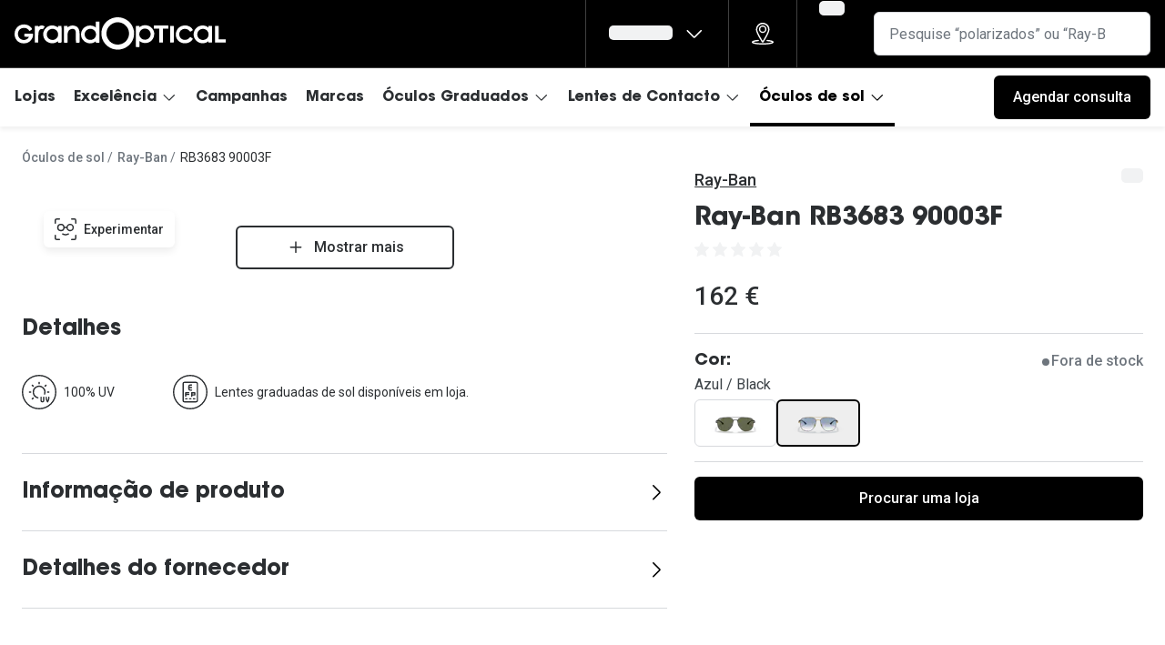

--- FILE ---
content_type: text/html; charset=utf-8
request_url: https://www.grandoptical.pt/oculos-de-sol/oculos-de-sol-Ray-Ban-Homem-Mulher-RB3683-002-58/8056597846561
body_size: 83025
content:
<!DOCTYPE html><html lang="pt"><head><meta charSet="utf-8" data-next-head=""/><meta name="viewport" content="width=device-width, initial-scale=1" data-next-head=""/><link rel="preconnect" href="https://cdn.jsdelivr.net/" data-next-head=""/><title data-next-head="">Ray-Ban RB3683 90003F | GrandOptical</title><link rel="canonical" href="https://www.grandoptical.pt/oculos-de-sol/oculos-de-sol-Ray-Ban-Homem-Mulher-RB3683-002-58/8056597846561" data-next-head=""/><meta name="robots" content="index, follow, max-image-preview:large" data-next-head=""/><meta property="og:url" content="https://www.grandoptical.pt/oculos-de-sol/oculos-de-sol-Ray-Ban-Homem-Mulher-RB3683-002-58/8056597846561" data-next-head=""/><meta property="og:title" content="Ray-Ban RB3683 90003F | GrandOptical" data-next-head=""/><meta name="description" content="" data-next-head=""/><meta property="og:description" content="" data-next-head=""/><meta name="twitter:site" content="https://www.grandoptical.pt/oculos-de-sol/oculos-de-sol-Ray-Ban-Homem-Mulher-RB3683-002-58/8056597846561" data-next-head=""/><meta name="twitter:card" content="summary_large_image" data-next-head=""/><meta name="twitter:image" content="https://grandvision-media.imgix.net/m/8c402a3567f088d5/original_png-0RB3683__90003F__STD__shad__fr.png?q=70&amp;w=1200&amp;h=630&amp;fit=fill&amp;fm=jpeg" data-next-head=""/><meta property="og:image" content="https://grandvision-media.imgix.net/m/8c402a3567f088d5/original_png-0RB3683__90003F__STD__shad__fr.png?q=70&amp;w=1200&amp;h=630&amp;fit=fill&amp;fm=jpeg" data-next-head=""/><meta property="og:image:width" content="1200" data-next-head=""/><meta property="og:image:height" content="630" data-next-head=""/><link rel="preconnect" href="https://ui.powerreviews.com" data-next-head=""/><meta charSet="UTF-8"/><link rel="preconnect" href="https://www.googletagmanager.com"/><link rel="preconnect" href="https://www.google-analytics.com"/><script>
              (function(w,d,s,l,i){
                w[l]=w[l]||[];
                w[l].push({'gtm.start': new Date().getTime(),event:'gtm.js'});
                var f=d.getElementsByTagName(s)[0],
                    j=d.createElement(s),
                    dl=l!='dataLayer'?'&l='+l:'';
                j.async=true;
                j.src='https://www.googletagmanager.com/gtm.js?id='+i+dl;
                f.parentNode.insertBefore(j,f);
              })(window,document,'script','dataLayer','GTM-MSZ3BPW5');
            </script><link rel="preconnect" href="https://fonts.googleapis.com"/><link href="https://fonts.googleapis.com/css2?family=Roboto:wght@400;500&amp;display=swap" rel="stylesheet"/><link rel="preload" as="font" href="https://assets.grandvision.io/global/avant-medium.woff2" type="font/woff2" crossorigin="anonymous"/><link rel="preload" as="font" href="https://assets.grandvision.io/global/avant-bold.woff2" type="font/woff2" crossorigin="anonymous"/><style>

    @font-face {
      font-family: 'ITC Avant Garde Gothic Std';
      src: url('https://assets.grandvision.io/global/avant-medium.woff2') format('woff2'), url('https://assets.grandvision.io/global/avant-medium.woff') format('woff');
      font-weight: 500;
      font-display: swap;
    }

    @font-face {
      font-family: 'ITC Avant Garde Gothic Std';
      src: url('https://assets.grandvision.io/global/avant-bold.woff2') format('woff2'), url('https://assets.grandvision.io/global/avant-bold.woff') format('woff');
      font-weight: 700;
      font-display: swap;
    }</style><link rel="preconnect" href="https://auth.grandoptical.pt"/><link rel="apple-touch-icon" sizes="180x180" href="/favicon/apple-touch-icon.png"/><link rel="icon" type="image/png" sizes="32x32" href="/favicon/favicon-32x32.png"/><link rel="icon" type="image/png" sizes="16x16" href="/favicon/favicon-16x16.png"/><link rel="manifest" href="/favicon/site.webmanifest"/><link rel="mask-icon" href="/favicon/safari-pinned-tab.svg" color="#002f72"/><meta name="msapplication-TileColor" content="#ffffff"/><meta name="theme-color" content="#ffffff"/><meta name="google-site-verification" content="e3VTrGF7xdQUKSz4Mmbf9PoJEFsmyDGV-_7mxFcexTY"/><link rel="preload" href="https://assets.grandvision.io/pt-grandoptical/_next/static/pages/_app-2c29e9bb7bc7b493.css" as="style"/><link rel="stylesheet" href="https://assets.grandvision.io/pt-grandoptical/_next/static/pages/_app-2c29e9bb7bc7b493.css" data-n-g=""/><link rel="preload" href="https://assets.grandvision.io/pt-grandoptical/_next/static/6942-1342b21b4790687f.css" as="style"/><link rel="stylesheet" href="https://assets.grandvision.io/pt-grandoptical/_next/static/6942-1342b21b4790687f.css" data-n-p=""/><noscript data-n-css=""></noscript><script defer="" nomodule="" src="https://assets.grandvision.io/pt-grandoptical/_next/static/chunks/polyfills-42372ed130431b0a.js"></script><script src="https://assets.grandvision.io/pt-grandoptical/_next/static/chunks/webpack-7dbbd781c467a959.js" defer=""></script><script src="https://assets.grandvision.io/pt-grandoptical/_next/static/chunks/framework-20a08b216ef029a9.js" defer=""></script><script src="https://assets.grandvision.io/pt-grandoptical/_next/static/chunks/main-a24e9c6ee9396d9f.js" defer=""></script><script src="https://assets.grandvision.io/pt-grandoptical/_next/static/chunks/pages/_app-eb37ddee169189a3.js" defer=""></script><script src="https://assets.grandvision.io/pt-grandoptical/_next/static/chunks/8788-dd7ddaae254557db.js" defer=""></script><script src="https://assets.grandvision.io/pt-grandoptical/_next/static/chunks/7306-98526aabb60ad49a.js" defer=""></script><script src="https://assets.grandvision.io/pt-grandoptical/_next/static/chunks/7314-13980f1f6c3da8be.js" defer=""></script><script src="https://assets.grandvision.io/pt-grandoptical/_next/static/chunks/6413-10c90ca95938ca36.js" defer=""></script><script src="https://assets.grandvision.io/pt-grandoptical/_next/static/chunks/3432-fdd5de098c8a3a29.js" defer=""></script><script src="https://assets.grandvision.io/pt-grandoptical/_next/static/chunks/2726-77adf44f2a19be0b.js" defer=""></script><script src="https://assets.grandvision.io/pt-grandoptical/_next/static/chunks/2427-c25f099c16baab18.js" defer=""></script><script src="https://assets.grandvision.io/pt-grandoptical/_next/static/chunks/6077-2b3408b8edbc463f.js" defer=""></script><script src="https://assets.grandvision.io/pt-grandoptical/_next/static/chunks/754-d385539bcf4d1fb1.js" defer=""></script><script src="https://assets.grandvision.io/pt-grandoptical/_next/static/chunks/pages/templates/product-detail/sunglasses-6d09aa095de72ef5.js" defer=""></script><script src="https://assets.grandvision.io/pt-grandoptical/_next/static/hqnFg6H2kJ355UKVDWzaR/_buildManifest.js" defer=""></script><script src="https://assets.grandvision.io/pt-grandoptical/_next/static/hqnFg6H2kJ355UKVDWzaR/_ssgManifest.js" defer=""></script></head><body><noscript><iframe src="https://www.googletagmanager.com/ns.html?id=GTM-MSZ3BPW5" height="0" width="0" style="display:none;visibility:hidden"></iframe></noscript><div id="app-container"><div id="__next"><div class="Toastify"></div><div class="page-layout page-layout--with-header page-layout--with-nav"><a href="#main-content" class="_skipLink_1ryvl_1"><span class="_text_3kw2f_1 _text-body_3kw2f_195 _skipLink__text_1ryvl_27">Ir para o conteúdo</span></a><div class="page-layout__header"><div class="header"><header class="header__header" role="banner"><div class="site-container header__container"><button class="header__hamburger" type="button" aria-label="Abrir menu" data-element-id="MainNav"><div class="icon icon--hamburger" style="width:24px;height:24px"></div></button><div class="header__logo-wrapper"><a class="logo header__logo" href="/" title="Home" data-t="logo-link" data-element-id="MainNav_Logo"><img class="logo__img" src="//gv-brxm.imgix.net/binaries/_ht_1752577000591/content/gallery/pt-grandoptical/logos/logo-default.svg" alt="GrandOptical" data-t="logo-image"/></a></div><nav class="header-menu" aria-label="Global"><div class="header-menu__icons"><button type="button" class="header-menu__search-button header-menu__icon" aria-label="Pesquisa" data-element-id="MainNav_Search"><div class="icon icon--search" style="width:24px;height:24px"></div></button><a class="header-menu__icon" href="/lojas" aria-label="Procurar loja" title="Procurar loja" data-element-id="MainNav_StoreLocator"><div class="icon icon--location" style="width:24px;height:24px"></div></a><div class="wishlist-loader"><div class="wishlist-loader__skeleton"><svg aria-label="A carregar..." aria-busy="true" class="_skeleton_167pl_1" height="16" width="100%" fill="none" xmlns="http://www.w3.org/2000/svg"><rect clip-path="url(#clip-path-:R1erajbcm:)" x="0" y="0" width="100%" height="16" style="--gradient-id:url(#gradient-:R1erajbcm:)"></rect><defs><linearGradient id="gradient-:R1erajbcm:"><stop offset="10%" class="_backgroundStop_167pl_11"><animate attributeName="offset" values="-1.5; 1" dur="1.5s" repeatCount="indefinite"></animate></stop><stop offset="50%" class="_shimmerStop_167pl_15"><animate attributeName="offset" values="-1.5; 1.5" dur="1.5s" repeatCount="indefinite"></animate></stop><stop offset="90%" class="_backgroundStop_167pl_11"><animate attributeName="offset" values="-1.5; 2" dur="1.5s" repeatCount="indefinite"></animate></stop></linearGradient></defs><clipPath id="clip-path-:R1erajbcm:"><rect width="100%" height="16" rx="5" fill="currentColor"></rect></clipPath></svg></div></div></div></nav><div class="header__search header__search--desktop" role="search"><input class="search-bar__input" placeholder="Pesquise “polarizados” ou “Ray-Ban”" data-t="search-bar" aria-label="pesquisa" value=""/></div></div></header><nav class="site-nav" data-t="site-nav" aria-label="Todas as categorias"><div class="site-container site-nav__container"><ul class="site-nav__menu"><li class="site-nav-item" data-t="site-nav-item"><a class="site-nav-item__link" href="/lojas" aria-haspopup="false" data-t="site-nav-item-link" data-element-id="MainNav_Lojas">Lojas</a></li><li class="site-nav-item" data-t="site-nav-item"><a class="site-nav-item__link" href="#" aria-haspopup="true" aria-expanded="false" data-t="site-nav-item-link" data-element-id="MainNav_Excel">Excelência<div class="icon icon--chevron-down" style="width:18px;height:18px"></div></a><div data-t="site-nav-submenu" aria-hidden="true" class="submenu"><div class="submenu__content"><div class="submenu__column"><div class="typography-heading typography-heading--small submenu__title" data-t="typography-heading">A GrandOptical</div><ul aria-label="A GrandOptical" class="submenu__items submenu__level-1"><li class="submenu__item"><a class="submenu__link" href="/compromisso" data-element-id="MainNav_Excel_AGran_Compr" tabindex="-1">Compromisso</a></li></ul></div><div class="submenu__column"><a class="submenu__link" href="/excelencia" data-t="submenu-title-link" tabindex="-1" data-element-id="MainNav_Excel_Histr"><div class="typography-heading typography-heading--small submenu__title" data-t="typography-heading">Histórias de Excelência</div></a><ul aria-label="Histórias de Excelência" class="submenu__items submenu__level-1"><li class="submenu__item"><a class="submenu__link" href="/historias-de-excelencia/historias/-at-suissas" data-element-id="MainNav_Excel_Histr_Suiss" tabindex="-1">@suissas</a></li><li class="submenu__item"><a class="submenu__link" href="/historias-de-excelencia/historias/pedro-norton-de-matos-greenfest" data-element-id="MainNav_Excel_Histr_Pedro" tabindex="-1">Pedro Norton de Matos</a></li><li class="submenu__item"><a class="submenu__link" href="/historias-de-excelencia/historias/marta-villar" data-element-id="MainNav_Excel_Histr_Marta" tabindex="-1">Marta Villar</a></li><li class="submenu__item"><a class="submenu__link" href="/historias-de-excelencia/historias/luis-correia" data-element-id="MainNav_Excel_Histr_LusCo" tabindex="-1">Luís Correia</a></li><li class="submenu__item"><a class="submenu__link" href="/historias-de-excelencia/historias/ayres-goncalo" data-element-id="MainNav_Excel_Histr_Ayres" tabindex="-1">Ayres Gonçalo</a></li><li class="submenu__item"><a class="submenu__link" href="/historias-de-excelencia/historias/ines-correia" data-element-id="MainNav_Excel_Histr_InsCo" tabindex="-1">Inês Correia</a></li><li class="submenu__item"><a class="submenu__link" href="/excelencia" data-element-id="MainNav_Excel_Histr_VerTo" tabindex="-1">Ver todas</a></li></ul></div><div class="submenu__column"><div class="typography-heading typography-heading--small submenu__title" data-t="typography-heading">Cuidados Visuais</div><ul aria-label="Cuidados Visuais" class="submenu__items submenu__level-1"><li class="submenu__item"><a class="submenu__link" href="/cuidados-visuais/vantagens-do-uso-de-lentes-de-contacto" data-element-id="MainNav_Excel_Cuida_Vanta" tabindex="-1">Vantagens das lentes de contactos</a></li></ul></div></div></div></li><li class="site-nav-item" data-t="site-nav-item"><a class="site-nav-item__link" href="/campanhas" aria-haspopup="false" data-t="site-nav-item-link" data-element-id="MainNav_Campa">Campanhas</a></li><li class="site-nav-item" data-t="site-nav-item"><a class="site-nav-item__link" href="/marcas" aria-haspopup="false" data-t="site-nav-item-link" data-element-id="MainNav_Marca">Marcas</a></li><li class="site-nav-item" data-t="site-nav-item"><a class="site-nav-item__link" href="/armacoes-para-oculos-graduados" aria-haspopup="true" aria-expanded="false" data-t="site-nav-item-link" data-element-id="MainNav_Culos">Óculos Graduados<div class="icon icon--chevron-down" style="width:18px;height:18px"></div></a><div data-t="site-nav-submenu" aria-hidden="true" class="submenu"><div class="submenu__content"><div class="submenu__column"><a class="submenu__link" href="https://www.grandoptical.pt/marcas/transitions" data-t="submenu-title-link" tabindex="-1" data-element-id="MainNav_Culos_Desco"><div class="typography-heading typography-heading--small submenu__title" data-t="typography-heading">Descobre as lentes Transitions 👁️</div></a><ul aria-label="Descobre as lentes Transitions 👁️" class="submenu__items submenu__level-1"><li class="submenu__item"><a class="submenu__link" href="/marcas/stellest-lenses-pt" data-element-id="MainNav_Culos_Desco_Lente" tabindex="-1">Lentes Stellest para controle da miopia</a></li></ul></div><div class="submenu__column"><div class="typography-heading typography-heading--small submenu__title" data-t="typography-heading">Categorias</div><ul aria-label="Categorias" class="submenu__items submenu__level-1"><li class="submenu__item"><a class="submenu__link" href="/armacoes-para-oculos-graduados/mulher" data-element-id="MainNav_Culos_Categ_Mulhe" tabindex="-1">Mulher</a></li><li class="submenu__item"><a class="submenu__link" href="/armacoes-para-oculos-graduados/homem" data-element-id="MainNav_Culos_Categ_Homem" tabindex="-1">Homem</a></li><li class="submenu__item"><a class="submenu__link" href="/armacoes-para-oculos-graduados/crianca" data-element-id="MainNav_Culos_Categ_Crian" tabindex="-1">Criança</a></li><li class="submenu__item"><a class="submenu__link" href="/armacoes-para-oculos-graduados" data-element-id="MainNav_Culos_Categ_Todas" tabindex="-1">Todas as categorias</a></li></ul></div><div class="submenu__column"><div class="typography-heading typography-heading--small submenu__title" data-t="typography-heading">Formato</div><ul aria-label="Formato" class="submenu__items submenu__level-1"><li class="submenu__item"><a class="submenu__link" href="armacoes-para-oculos-graduados?frameShape=Redondos" data-element-id="MainNav_Culos_Forma_Redon" tabindex="-1">Redondo</a></li><li class="submenu__item"><a class="submenu__link" href="armacoes-para-oculos-graduados?frameShape=Aviador" data-element-id="MainNav_Culos_Forma_Aviad" tabindex="-1">Aviador</a></li><li class="submenu__item"><a class="submenu__link" href="armacoes-para-oculos-graduados?frameShape=Olho+de+gato" data-element-id="MainNav_Culos_Forma_CatEy" tabindex="-1">Cat eye</a></li><li class="submenu__item"><a class="submenu__link" href="armacoes-para-oculos-graduados?frameShape=Retângulo+%2F+Quadrado" data-element-id="MainNav_Culos_Forma_Retan" tabindex="-1">Retangular / Quadrado</a></li></ul></div><div class="submenu__column"><div class="typography-heading typography-heading--small submenu__title" data-t="typography-heading">Marcas</div><ul aria-label="Marcas" class="submenu__items submenu__level-1"><li class="submenu__item"><a class="submenu__link" href="/armacoes-para-oculos-graduados/ray-ban" data-element-id="MainNav_Culos_Marca_RayBa" tabindex="-1">Ray-Ban</a></li><li class="submenu__item"><a class="submenu__link" href="/armacoes-para-oculos-graduados/vogue" data-element-id="MainNav_Culos_Marca_Vogue" tabindex="-1">Vogue</a></li><li class="submenu__item"><a class="submenu__link" href="/armacoes-para-oculos-graduados/carolina-herrera" data-element-id="MainNav_Culos_Marca_Carol" tabindex="-1">Carolina Herrera</a></li><li class="submenu__item"><a class="submenu__link" href="/armacoes-para-oculos-graduados/fendi" data-element-id="MainNav_Culos_Marca_Fendi" tabindex="-1">Fendi</a></li><li class="submenu__item"><a class="submenu__link" href="/armacoes-para-oculos-graduados/saint-laurent" data-element-id="MainNav_Culos_Marca_Saint" tabindex="-1">Saint Laurent</a></li><li class="submenu__item"><a class="submenu__link" href="/armacoes-para-oculos-graduados/michael-kors" data-element-id="MainNav_Culos_Marca_Micha" tabindex="-1">Michael Kors</a></li><li class="submenu__item"><a class="submenu__link" href="/armacoes-para-oculos-graduados/prada" data-element-id="MainNav_Culos_Marca_Prada" tabindex="-1">Prada</a></li><li class="submenu__item"><a class="submenu__link" href="/armacoes-para-oculos-graduados" data-element-id="MainNav_Culos_Marca_VerTo" tabindex="-1">Ver todas</a></li></ul></div><div class="submenu__column"><a class="submenu__link" href="/campanhas-novidades-e-promocoes/2022/financiamento" data-t="submenu-title-link" tabindex="-1" data-element-id="MainNav_Culos_Finan"><div class="typography-heading typography-heading--small submenu__title" data-t="typography-heading">Financiamento</div></a></div></div></div></li><li class="site-nav-item" data-t="site-nav-item"><a class="site-nav-item__link" href="/lentes-de-contacto" aria-haspopup="true" aria-expanded="false" data-t="site-nav-item-link" data-element-id="MainNav_Lente">Lentes de Contacto<div class="icon icon--chevron-down" style="width:18px;height:18px"></div></a><div data-t="site-nav-submenu" aria-hidden="true" class="submenu"><div class="submenu__content"><div class="submenu__column"><div class="typography-heading typography-heading--small submenu__title" data-t="typography-heading">Experimentação Gratuita</div><ul aria-label="Experimentação Gratuita" class="submenu__items submenu__level-1"><li class="submenu__item"><a class="submenu__link" href="/campanhas-novidades-e-promocoes/2022/eyexpert-lentes-de-contacto-experimente-gratuitamente" data-element-id="MainNav_Lente_Exper_Exper" tabindex="-1">Experimente lentes de contacto</a></li></ul></div><div class="submenu__column"><div class="typography-heading typography-heading--small submenu__title" data-t="typography-heading">EyeGO</div><ul aria-label="EyeGO" class="submenu__items submenu__level-1"><li class="submenu__item"><a class="submenu__link" href="/eyego/subscricao-de-lentes-eyego" data-element-id="MainNav_Lente_Eyego_EyeGo" tabindex="-1">EYE-GO - Serviço de Subscrição de Lentes</a></li></ul></div><div class="submenu__column"><div class="typography-heading typography-heading--small submenu__title" data-t="typography-heading">Cuidados Visuais</div><ul aria-label="Cuidados Visuais" class="submenu__items submenu__level-1"><li class="submenu__item"><a class="submenu__link" href="/cuidados-visuais/como-colocar-e-remover-as-lentes-de-contacto" data-element-id="MainNav_Lente_Cuida_ComoC" tabindex="-1">Como colocar lentes de contacto</a></li><li class="submenu__item"><a class="submenu__link" href="/cuidados-visuais/vantagens-do-uso-de-lentes-de-contacto" data-element-id="MainNav_Lente_Cuida_Vanta" tabindex="-1">Vantagens da utilização de lentes de contacto</a></li><li class="submenu__item"><a class="submenu__link" href="/campanhas-novidades-e-promocoes/2022/eyexpert-dynamic-experimente-gratuitamente" data-element-id="MainNav_Lente_Cuida_Lente" tabindex="-1">Lentes de contacto que previnem e aliviam a Fadiga Digital</a></li></ul></div><div class="submenu__column"><a class="submenu__link" href="/campanhas-novidades-e-promocoes/2022/reciclagem-de-lentes-de-contacto" data-t="submenu-title-link" tabindex="-1" data-element-id="MainNav_Lente_Recic"><div class="typography-heading typography-heading--small submenu__title" data-t="typography-heading">Reciclagem de lentes de contacto</div></a></div><div class="submenu__column"><div class="typography-heading typography-heading--small submenu__title" data-t="typography-heading">Tipo de lentes</div><ul aria-label="Tipo de lentes" class="submenu__items submenu__level-1"><li class="submenu__item"><a class="submenu__link" href="/lentes-de-contacto/esfericas" data-element-id="MainNav_Lente_TipoD_Esfri" tabindex="-1">Esféricas/Miopia</a></li><li class="submenu__item"><a class="submenu__link" href="/lentes-de-contacto/astigmatismo" data-element-id="MainNav_Lente_TipoD_Astig" tabindex="-1">Astigmatismo</a></li><li class="submenu__item"><a class="submenu__link" href="/lentes-de-contacto/multifocais" data-element-id="MainNav_Lente_TipoD_Multi" tabindex="-1">Multifocais/Progressivas</a></li></ul></div><div class="submenu__column"><div class="typography-heading typography-heading--small submenu__title" data-t="typography-heading">Frequência de utilização</div><ul aria-label="Frequência de utilização" class="submenu__items submenu__level-1"><li class="submenu__item"><a class="submenu__link" href="/lentes-de-contacto/diarias" data-element-id="MainNav_Lente_Frequ_Diria" tabindex="-1">Diárias</a></li><li class="submenu__item"><a class="submenu__link" href="/lentes-de-contacto/mensais" data-element-id="MainNav_Lente_Frequ_Mensa" tabindex="-1">Mensais</a></li><li class="submenu__item"><a class="submenu__link" href="/lentes-de-contacto/lentes-de-contacto-quinzenais" data-element-id="MainNav_Lente_Frequ_Quinz" tabindex="-1">Quinzenais</a></li></ul></div><div class="submenu__column"><div class="typography-heading typography-heading--small submenu__title" data-t="typography-heading">Marcas</div><ul aria-label="Marcas" class="submenu__items submenu__level-1"><li class="submenu__item"><a class="submenu__link" href="/lentes-de-contacto/eyexpert" data-element-id="MainNav_Lente_Marca_Eyexp" tabindex="-1">Eyexpert - Marca Exclusiva</a></li><li class="submenu__item"><a class="submenu__link" href="/lentes-de-contacto/dailies" data-element-id="MainNav_Lente_Marca_Daili" tabindex="-1">Dailies</a></li><li class="submenu__item"><a class="submenu__link" href="/lentes-de-contacto/acuvue" data-element-id="MainNav_Lente_Marca_Acuvu" tabindex="-1">Acuvue</a></li><li class="submenu__item"><a class="submenu__link" href="/lentes-de-contacto/air-optix" data-element-id="MainNav_Lente_Marca_AirOp" tabindex="-1">Air Optix</a></li><li class="submenu__item"><a class="submenu__link" href="/lentes-de-contacto" data-element-id="MainNav_Lente_Marca_VerTo" tabindex="-1">Ver todas</a></li></ul></div><div class="submenu__column"><a class="submenu__link" href="/lentes-de-contacto/liquidos-e-gotas-oftalmicas" data-t="submenu-title-link" tabindex="-1" data-element-id="MainNav_Lente_Lquid"><div class="typography-heading typography-heading--small submenu__title" data-t="typography-heading">Líquidos e Gotas Oftálmicas</div></a><ul aria-label="Líquidos e Gotas Oftálmicas" class="submenu__items submenu__level-1"><li class="submenu__item"><a class="submenu__link" href="/lentes-de-contacto/liquidos-e-gotas-oftalmicas" data-element-id="MainNav_Lente_Lquid_Solue" tabindex="-1">Soluções para lentes de contacto</a></li><li class="submenu__item"><a class="submenu__link" href="/lentes-de-contacto/liquidos-e-gotas-oftalmicas/systane" data-element-id="MainNav_Lente_Lquid_Gotas" tabindex="-1">Gotas oftálmicas</a></li></ul></div></div></div></li><li class="site-nav-item _is_active" data-t="site-nav-item"><a class="site-nav-item__link" href="/oculos-de-sol" aria-haspopup="true" aria-expanded="false" data-t="site-nav-item-link" data-element-id="MainNav_Culos">Óculos de sol<div class="icon icon--chevron-down" style="width:18px;height:18px"></div></a><div data-t="site-nav-submenu" aria-hidden="true" class="submenu"><div class="submenu__content"><div class="submenu__column"><div class="typography-heading typography-heading--small submenu__title" data-t="typography-heading">Categorias</div><ul aria-label="Categorias" class="submenu__items submenu__level-1"><li class="submenu__item"><a class="submenu__link" href="/oculos-de-sol/mulher" data-element-id="MainNav_Culos_Categ_Mulhe" tabindex="-1">Mulher</a></li><li class="submenu__item"><a class="submenu__link" href="/oculos-de-sol/homem" data-element-id="MainNav_Culos_Categ_Homem" tabindex="-1">Homem</a></li><li class="submenu__item"><a class="submenu__link" href="/oculos-de-sol/crianca" data-element-id="MainNav_Culos_Categ_Crian" tabindex="-1">Criança</a></li><li class="submenu__item"><a class="submenu__link" href="/oculos-de-sol" data-element-id="MainNav_Culos_Categ_Todas" tabindex="-1">Todas as categorias</a></li></ul></div><div class="submenu__column"><div class="typography-heading typography-heading--small submenu__title" data-t="typography-heading">Formato</div><ul aria-label="Formato" class="submenu__items submenu__level-1"><li class="submenu__item"><a class="submenu__link" href="oculos-de-sol/?frameShape=Redondos" data-element-id="MainNav_Culos_Forma_Redon" tabindex="-1">Redondo</a></li><li class="submenu__item"><a class="submenu__link" href="oculos-de-sol?frameShape=Olho+de+gato" data-element-id="MainNav_Culos_Forma_CatEy" tabindex="-1">Cat eye</a></li><li class="submenu__item"><a class="submenu__link" href="oculos-de-sol?frameShape=Aviador" data-element-id="MainNav_Culos_Forma_Aviad" tabindex="-1">Aviador</a></li><li class="submenu__item"><a class="submenu__link" href="oculos-de-sol?frameShape=Retângulo+%2F+Quadrado" data-element-id="MainNav_Culos_Forma_Recta" tabindex="-1">Rectangular / Quadrado</a></li></ul></div><div class="submenu__column"><div class="typography-heading typography-heading--small submenu__title" data-t="typography-heading">Tendências</div><ul aria-label="Tendências" class="submenu__items submenu__level-1"><li class="submenu__item"><a class="submenu__link" href="/tendencias/tendencia-precious-wild" data-element-id="MainNav_Culos_Tendn_Preci" tabindex="-1">Precious Wild</a></li><li class="submenu__item"><a class="submenu__link" href="/tendencias/tendencia-going-all-out" data-element-id="MainNav_Culos_Tendn_Going" tabindex="-1">Going All Out</a></li></ul></div><div class="submenu__column"><div class="typography-heading typography-heading--small submenu__title" data-t="typography-heading">Marcas</div><ul aria-label="Marcas" class="submenu__items submenu__level-1"><li class="submenu__item"><a class="submenu__link" href="/oculos-de-sol/ray-ban" data-element-id="MainNav_Culos_Marca_RayBa" tabindex="-1">Ray-Ban</a></li><li class="submenu__item"><a class="submenu__link" href="/oculos-de-sol/prada" data-element-id="MainNav_Culos_Marca_Prada" tabindex="-1">Prada</a></li><li class="submenu__item"><a class="submenu__link" href="/oculos-de-sol/versace" data-element-id="MainNav_Culos_Marca_Versa" tabindex="-1">Versace</a></li><li class="submenu__item"><a class="submenu__link" href="/oculos-de-sol/oakley" data-element-id="MainNav_Culos_Marca_Oakle" tabindex="-1">Oakley</a></li><li class="submenu__item"><a class="submenu__link" href="/oculos-de-sol/tom-ford" data-element-id="MainNav_Culos_Marca_TomFo" tabindex="-1">Tom Ford</a></li><li class="submenu__item"><a class="submenu__link" href="/oculos-de-sol/michael-kors" data-element-id="MainNav_Culos_Marca_Micha" tabindex="-1">Michael Kors</a></li><li class="submenu__item"><a class="submenu__link" href="/oculos-de-sol/dolce-gabbana" data-element-id="MainNav_Culos_Marca_Dolce" tabindex="-1">Dolce &amp; Gabbana</a></li><li class="submenu__item"><a class="submenu__link" href="/oculos-de-sol" data-element-id="MainNav_Culos_Marca_Todas" tabindex="-1">Todas as marcas</a></li></ul></div></div></div></li><li class="site-nav-item site-nav-item--my-account" data-t="site-nav-item"><a class="site-nav-item__link" href="/" aria-haspopup="true" aria-expanded="false" data-t="site-nav-item-link" data-element-id="MainNav_AMinh">A minha conta<div class="icon icon--chevron-down" style="width:18px;height:18px"></div></a><div data-t="site-nav-submenu" aria-hidden="true" class="submenu"><div class="submenu__content"><div class="submenu__column"><div class="typography-heading typography-heading--small submenu__title" data-t="typography-heading"></div></div></div></div></li></ul><div class="site-nav__appointment" data-t="site-nav-appointment"><a class="button button--solid button--medium button--color-primary" href="/marcar-consulta-visual-gratuita"><span class="button__text">Agendar consulta</span><div class="button__loader-wrapper"><div aria-hidden="true" class="loader button__loader" data-t="loader"></div></div></a></div></div></nav></div></div><main role="main" id="main-content" class="page-layout__main"><div><div></div></div><div class="container"><div class="breadcrumbs" data-t="breadcrumbs"><span class="breadcrumbs__link-wrapper"><a href="/oculos-de-sol" class="breadcrumbs__link" data-t="breadcrumbs-link">Óculos de sol</a></span><span class="breadcrumbs__link-wrapper"><a href="/oculos-de-sol/ray-ban" class="breadcrumbs__link" data-t="breadcrumbs-link">Ray-Ban</a></span><span class="breadcrumbs__current-page-text">RB3683 90003F</span><script type="application/ld+json">{"@context":"http://schema.org","@type":"BreadcrumbList","itemListElement":[{"@type":"ListItem","position":1,"item":{"@id":"/oculos-de-sol","name":"Óculos de sol"}},{"@type":"ListItem","position":2,"item":{"@id":"/oculos-de-sol/ray-ban","name":"Ray-Ban"}}]}</script></div></div><div class="pdp-layout" data-t="pdp-layout"><div class="pdp-layout--contained-width pdp-layout__sticky-scroll-wrapper"><div class="pdp-layout__info"><section data-t="product-image-gallery" class="product-image-gallery"><button type="button" class="button button--foreground button--medium button--color-primary product-image-gallery__top-left" data-t="vto-try-on-button"><span class="button__icon"><div class="icon icon--try-on" style="width:24px;height:24px"></div></span><span class="button__text">Experimentar</span><div class="button__loader-wrapper"><div aria-hidden="true" class="loader button__loader" data-t="loader"></div></div></button><div class="product-image-gallery__images"><div class="product-image-gallery__image"><button class="product-image"><svg aria-label="A carregar..." aria-busy="true" class="_skeleton_167pl_1" height="210" width="100%" fill="none" xmlns="http://www.w3.org/2000/svg"><rect clip-path="url(#clip-path-:R1aqm5irbcm:)" x="0" y="0" width="100%" height="210" style="--gradient-id:url(#gradient-:R1aqm5irbcm:)"></rect><defs><linearGradient id="gradient-:R1aqm5irbcm:"><stop offset="10%" class="_backgroundStop_167pl_11"><animate attributeName="offset" values="-1.5; 1" dur="1.5s" repeatCount="indefinite"></animate></stop><stop offset="50%" class="_shimmerStop_167pl_15"><animate attributeName="offset" values="-1.5; 1.5" dur="1.5s" repeatCount="indefinite"></animate></stop><stop offset="90%" class="_backgroundStop_167pl_11"><animate attributeName="offset" values="-1.5; 2" dur="1.5s" repeatCount="indefinite"></animate></stop></linearGradient></defs><clipPath id="clip-path-:R1aqm5irbcm:"><rect width="100%" height="100%" rx="5" fill="currentColor"></rect></clipPath></svg><noscript><img src="https://grandvision-media.imgix.net/m/0279a4d986798ec4/original_png-0RB3683__90003F__STD__shad__qt.png" alt="Angle_Left01, Ray-Ban RB3683 90003F"/></noscript><div class="image-zoom" data-t="image-zoom"><div class="image-zoom__img" data-t="zoom__image" style="transform-origin:0% 0%"><img width="100%" src="https://grandvision-media.imgix.net/m/0279a4d986798ec4/original_png-0RB3683__90003F__STD__shad__qt.png" srcSet="https://grandvision-media.imgix.net/m/0279a4d986798ec4/original_png-0RB3683__90003F__STD__shad__qt.png?w=768&amp;auto=format 768w, https://grandvision-media.imgix.net/m/0279a4d986798ec4/original_png-0RB3683__90003F__STD__shad__qt.png?w=1024&amp;auto=format 1024w, https://grandvision-media.imgix.net/m/0279a4d986798ec4/original_png-0RB3683__90003F__STD__shad__qt.png?w=1440&amp;auto=format 1440w" sizes="(max-width: 768px) 768px, (max-width: 1024px) 1024px, (max-width: 1440px) 1440px, 1440px" alt="Angle_Left01, Ray-Ban RB3683 90003F" class="product-image__img"/></div></div></button></div><div class="product-image-gallery__image"><button class="product-image"><svg aria-label="A carregar..." aria-busy="true" class="_skeleton_167pl_1" height="210" width="100%" fill="none" xmlns="http://www.w3.org/2000/svg"><rect clip-path="url(#clip-path-:R1cqm5irbcm:)" x="0" y="0" width="100%" height="210" style="--gradient-id:url(#gradient-:R1cqm5irbcm:)"></rect><defs><linearGradient id="gradient-:R1cqm5irbcm:"><stop offset="10%" class="_backgroundStop_167pl_11"><animate attributeName="offset" values="-1.5; 1" dur="1.5s" repeatCount="indefinite"></animate></stop><stop offset="50%" class="_shimmerStop_167pl_15"><animate attributeName="offset" values="-1.5; 1.5" dur="1.5s" repeatCount="indefinite"></animate></stop><stop offset="90%" class="_backgroundStop_167pl_11"><animate attributeName="offset" values="-1.5; 2" dur="1.5s" repeatCount="indefinite"></animate></stop></linearGradient></defs><clipPath id="clip-path-:R1cqm5irbcm:"><rect width="100%" height="100%" rx="5" fill="currentColor"></rect></clipPath></svg><noscript><img src="https://grandvision-media.imgix.net/m/8c402a3567f088d5/original_png-0RB3683__90003F__STD__shad__fr.png" alt="Front, Ray-Ban RB3683 90003F"/></noscript><div class="image-zoom" data-t="image-zoom"><div class="image-zoom__img" data-t="zoom__image" style="transform-origin:0% 0%"><img width="100%" src="https://grandvision-media.imgix.net/m/8c402a3567f088d5/original_png-0RB3683__90003F__STD__shad__fr.png" srcSet="https://grandvision-media.imgix.net/m/8c402a3567f088d5/original_png-0RB3683__90003F__STD__shad__fr.png?w=768&amp;auto=format 768w, https://grandvision-media.imgix.net/m/8c402a3567f088d5/original_png-0RB3683__90003F__STD__shad__fr.png?w=1024&amp;auto=format 1024w, https://grandvision-media.imgix.net/m/8c402a3567f088d5/original_png-0RB3683__90003F__STD__shad__fr.png?w=1440&amp;auto=format 1440w" sizes="(max-width: 768px) 768px, (max-width: 1024px) 1024px, (max-width: 1440px) 1440px, 1440px" alt="Front, Ray-Ban RB3683 90003F" class="product-image__img"/></div></div></button></div><div class="product-image-gallery__image"><button class="product-image"><svg aria-label="A carregar..." aria-busy="true" class="_skeleton_167pl_1" height="210" width="100%" fill="none" xmlns="http://www.w3.org/2000/svg"><rect clip-path="url(#clip-path-:R1eqm5irbcm:)" x="0" y="0" width="100%" height="210" style="--gradient-id:url(#gradient-:R1eqm5irbcm:)"></rect><defs><linearGradient id="gradient-:R1eqm5irbcm:"><stop offset="10%" class="_backgroundStop_167pl_11"><animate attributeName="offset" values="-1.5; 1" dur="1.5s" repeatCount="indefinite"></animate></stop><stop offset="50%" class="_shimmerStop_167pl_15"><animate attributeName="offset" values="-1.5; 1.5" dur="1.5s" repeatCount="indefinite"></animate></stop><stop offset="90%" class="_backgroundStop_167pl_11"><animate attributeName="offset" values="-1.5; 2" dur="1.5s" repeatCount="indefinite"></animate></stop></linearGradient></defs><clipPath id="clip-path-:R1eqm5irbcm:"><rect width="100%" height="100%" rx="5" fill="currentColor"></rect></clipPath></svg><noscript><img src="https://grandvision-media.imgix.net/m/f408e569bf0a7dac/original_png-0RB3683__90003F__STD__shad__al2.png" alt="Angle_Right01, Ray-Ban RB3683 90003F"/></noscript><div class="image-zoom" data-t="image-zoom"><div class="image-zoom__img" data-t="zoom__image" style="transform-origin:0% 0%"><img width="100%" src="https://grandvision-media.imgix.net/m/f408e569bf0a7dac/original_png-0RB3683__90003F__STD__shad__al2.png" srcSet="https://grandvision-media.imgix.net/m/f408e569bf0a7dac/original_png-0RB3683__90003F__STD__shad__al2.png?w=768&amp;auto=format 768w, https://grandvision-media.imgix.net/m/f408e569bf0a7dac/original_png-0RB3683__90003F__STD__shad__al2.png?w=1024&amp;auto=format 1024w, https://grandvision-media.imgix.net/m/f408e569bf0a7dac/original_png-0RB3683__90003F__STD__shad__al2.png?w=1440&amp;auto=format 1440w" sizes="(max-width: 768px) 768px, (max-width: 1024px) 1024px, (max-width: 1440px) 1440px, 1440px" alt="Angle_Right01, Ray-Ban RB3683 90003F" class="product-image__img"/></div></div></button></div></div><div class="expander" data-t="expander"><div id="expander-gallery-expander" data-t="motion-expander" aria-hidden="true" class="product-image-gallery__expanded-images" style="height:0px;overflow:hidden"><div class="product-image-gallery__expanded-image"><button class="product-image" tabindex="-1"><svg aria-label="A carregar..." aria-busy="true" class="_skeleton_167pl_1" height="210" width="100%" fill="none" xmlns="http://www.w3.org/2000/svg"><rect clip-path="url(#clip-path-:Rlj2m5irbcm:)" x="0" y="0" width="100%" height="210" style="--gradient-id:url(#gradient-:Rlj2m5irbcm:)"></rect><defs><linearGradient id="gradient-:Rlj2m5irbcm:"><stop offset="10%" class="_backgroundStop_167pl_11"><animate attributeName="offset" values="-1.5; 1" dur="1.5s" repeatCount="indefinite"></animate></stop><stop offset="50%" class="_shimmerStop_167pl_15"><animate attributeName="offset" values="-1.5; 1.5" dur="1.5s" repeatCount="indefinite"></animate></stop><stop offset="90%" class="_backgroundStop_167pl_11"><animate attributeName="offset" values="-1.5; 2" dur="1.5s" repeatCount="indefinite"></animate></stop></linearGradient></defs><clipPath id="clip-path-:Rlj2m5irbcm:"><rect width="100%" height="100%" rx="5" fill="currentColor"></rect></clipPath></svg><noscript><img src="https://grandvision-media.imgix.net/m/6d6837439ded5e68/original_png-0RB3683__90003F__STD__shad__bk.png" alt="Detail02, Ray-Ban RB3683 90003F"/></noscript></button></div><div class="product-image-gallery__expanded-image"><button class="product-image" tabindex="-1"><svg aria-label="A carregar..." aria-busy="true" class="_skeleton_167pl_1" height="210" width="100%" fill="none" xmlns="http://www.w3.org/2000/svg"><rect clip-path="url(#clip-path-:Rmj2m5irbcm:)" x="0" y="0" width="100%" height="210" style="--gradient-id:url(#gradient-:Rmj2m5irbcm:)"></rect><defs><linearGradient id="gradient-:Rmj2m5irbcm:"><stop offset="10%" class="_backgroundStop_167pl_11"><animate attributeName="offset" values="-1.5; 1" dur="1.5s" repeatCount="indefinite"></animate></stop><stop offset="50%" class="_shimmerStop_167pl_15"><animate attributeName="offset" values="-1.5; 1.5" dur="1.5s" repeatCount="indefinite"></animate></stop><stop offset="90%" class="_backgroundStop_167pl_11"><animate attributeName="offset" values="-1.5; 2" dur="1.5s" repeatCount="indefinite"></animate></stop></linearGradient></defs><clipPath id="clip-path-:Rmj2m5irbcm:"><rect width="100%" height="100%" rx="5" fill="currentColor"></rect></clipPath></svg><noscript><img src="https://grandvision-media.imgix.net/m/6226c8b7f68895e4/original_png-0RB3683__90003F__STD__shad__cfr.png" alt="Folded, Ray-Ban RB3683 90003F"/></noscript></button></div><div class="product-image-gallery__expanded-image"><button class="product-image" tabindex="-1"><svg aria-label="A carregar..." aria-busy="true" class="_skeleton_167pl_1" height="210" width="100%" fill="none" xmlns="http://www.w3.org/2000/svg"><rect clip-path="url(#clip-path-:Rnj2m5irbcm:)" x="0" y="0" width="100%" height="210" style="--gradient-id:url(#gradient-:Rnj2m5irbcm:)"></rect><defs><linearGradient id="gradient-:Rnj2m5irbcm:"><stop offset="10%" class="_backgroundStop_167pl_11"><animate attributeName="offset" values="-1.5; 1" dur="1.5s" repeatCount="indefinite"></animate></stop><stop offset="50%" class="_shimmerStop_167pl_15"><animate attributeName="offset" values="-1.5; 1.5" dur="1.5s" repeatCount="indefinite"></animate></stop><stop offset="90%" class="_backgroundStop_167pl_11"><animate attributeName="offset" values="-1.5; 2" dur="1.5s" repeatCount="indefinite"></animate></stop></linearGradient></defs><clipPath id="clip-path-:Rnj2m5irbcm:"><rect width="100%" height="100%" rx="5" fill="currentColor"></rect></clipPath></svg><noscript><img src="https://grandvision-media.imgix.net/m/81bb3263ca578eb2/original_png-0RB3683__90003F__STD__shad__lt.png" alt="Angle_Left02, Ray-Ban RB3683 90003F"/></noscript></button></div></div><button type="button" class="button button--outline button--medium button--color-primary expander__toggle"><span class="button__icon"><div class="icon icon--plus" style="width:24px;height:24px"></div></span><span class="button__text">Mostrar mais</span><div class="button__loader-wrapper"><div aria-hidden="true" class="loader button__loader" data-t="loader"></div></div></button></div></section><div class="product-detail-stack product-detail-stack--full-spacing"><section class="product-detail-description product-detail-stack__description" aria-label="Detalhes" data-t="product-detail-description"><h2 class="typography-heading typography-heading--smallest" data-t="typography-heading">Detalhes</h2><ul class="product-detail-features"><li class="product-detail-features__feature"><div class="icon icon--uv" style="width:38px;height:38px"></div>100% UV</li><li class="product-detail-features__feature"><div class="icon icon--reading" style="width:38px;height:38px"></div>Lentes graduadas de sol disponíveis em loja.</li></ul></section><div class="product-detail-drawer-stack product-detail-stack__drawer-stack"><section class="product-detail-specification" aria-label="Informação de produto" data-t="product-detail-specification"><button data-t="specification-drawer-trigger" aria-label="Informação de produto" class="row-trigger"><h2 class="typography-heading typography-heading--smallest row-trigger__heading" data-t="typography-heading">Informação de produto</h2><div class="icon icon--chevron-right row-trigger__link-icon" style="width:24px;height:24px"></div></button><div><div data-t="specification-drawer" role="dialog" class="drawer-overlay drawer-overlay--right" inert="" aria-hidden="true" style="transform:translateX(100%)"><div class="drawer-header drawer-header--right"><button aria-label="Fechar" data-t="drawer-close" class="icon-button icon-button--ghost" type="button"><div class="icon icon--close" style="width:24px;height:24px"></div></button></div><div class="drawer-content drawer-content--right drawer-content--is-contained"><h2 class="typography-heading typography-heading--smallest drawer-title" data-t="typography-heading">Informação de produto</h2><dl class="product-detail-specification-list" data-t="product-detail-specification-list"><dt class="product-specification-list-item__label"><span class="_text_3kw2f_1 _text-body-head_3kw2f_201">Cor da lente</span></dt><dd class="product-specification-list-item__value"><span class="_text_3kw2f_1 _text-body_3kw2f_195">Azul</span></dd><dt class="product-specification-list-item__label"><span class="_text_3kw2f_1 _text-body-head_3kw2f_201">Cor da armação</span></dt><dd class="product-specification-list-item__value"><span class="_text_3kw2f_1 _text-body_3kw2f_195">Black</span></dd><dt class="product-specification-list-item__label"><span class="_text_3kw2f_1 _text-body-head_3kw2f_201">Material da armação</span></dt><dd class="product-specification-list-item__value"><span class="_text_3kw2f_1 _text-body_3kw2f_195">Metal</span></dd><dt class="product-specification-list-item__label"><span class="_text_3kw2f_1 _text-body-head_3kw2f_201">Género</span></dt><dd class="product-specification-list-item__value"><span class="_text_3kw2f_1 _text-body_3kw2f_195">Unissexo</span></dd></dl></div></div></div></section></div></div></div><aside class="pdp-layout__ecomm-aside"><div class="sticky-outer-wrapper"><div class="sticky-inner-wrapper" style="position:relative;top:0px"><div class="product-detail-stack product-detail-stack--half-spacing"><div class="product-detail-title"><div class="product-detail-title__subtitle-row"><a href="/oculos-de-sol/ray-ban" class="product-detail-title__link" data-t="product-detail-title-link">Ray-Ban</a><div class="wishlist-loader"><div class="wishlist-loader__skeleton wishlist-loader__skeleton--button"><svg aria-label="A carregar..." aria-busy="true" class="_skeleton_167pl_1" height="16" width="100%" fill="none" xmlns="http://www.w3.org/2000/svg"><rect clip-path="url(#clip-path-:R9b65irbcm:)" x="0" y="0" width="100%" height="16" style="--gradient-id:url(#gradient-:R9b65irbcm:)"></rect><defs><linearGradient id="gradient-:R9b65irbcm:"><stop offset="10%" class="_backgroundStop_167pl_11"><animate attributeName="offset" values="-1.5; 1" dur="1.5s" repeatCount="indefinite"></animate></stop><stop offset="50%" class="_shimmerStop_167pl_15"><animate attributeName="offset" values="-1.5; 1.5" dur="1.5s" repeatCount="indefinite"></animate></stop><stop offset="90%" class="_backgroundStop_167pl_11"><animate attributeName="offset" values="-1.5; 2" dur="1.5s" repeatCount="indefinite"></animate></stop></linearGradient></defs><clipPath id="clip-path-:R9b65irbcm:"><rect width="100%" height="16" rx="5" fill="currentColor"></rect></clipPath></svg></div></div></div><h1 class="typography-heading typography-heading--small product-detail-title__title" data-t="product-detail-title">Ray-Ban RB3683 90003F</h1></div><div class="review-snippet" data-t="review-snippet"><div class="review-snippet-skeleton"><svg aria-busy="true" class="_skeleton_167pl_1" height="16" width="96" aria-hidden="true" data-t="review-snippet-skeleton"><rect clip-path="url(#clip-path-:R1j65irbcm:)" x="0" y="0" width="100%" height="16" style="--gradient-id:url(#gradient-:R1j65irbcm:)"></rect><defs><linearGradient id="gradient-:R1j65irbcm:"><stop offset="10%" class="_backgroundStop_167pl_11"><animate attributeName="offset" values="-1.5; 1" dur="1.5s" repeatCount="indefinite"></animate></stop><stop offset="50%" class="_shimmerStop_167pl_15"><animate attributeName="offset" values="-1.5; 1.5" dur="1.5s" repeatCount="indefinite"></animate></stop><stop offset="90%" class="_backgroundStop_167pl_11"><animate attributeName="offset" values="-1.5; 2" dur="1.5s" repeatCount="indefinite"></animate></stop></linearGradient></defs><clipPath id="clip-path-:R1j65irbcm:"><path d="M10.8969 5.03106L8.51746 0.316982C8.41783 0.122406 8.21764 0 7.99904 0C7.78045 0 7.58026 0.122406 7.48063 0.316982L5.10474 5.02822L0.525069 5.48192C0.302445 5.50042 0.11092 5.64673 0.0345283 5.85665C-0.041863 6.06657 0.0108366 6.30176 0.169504 6.45901L3.94134 10.1946L2.54397 15.2706C2.48557 15.4905 2.5616 15.7243 2.73822 15.8677C2.91483 16.0112 3.15918 16.0377 3.36248 15.9355L7.99904 13.6393L12.642 15.9384C12.8453 16.0406 13.0897 16.0141 13.2663 15.8706C13.4429 15.7271 13.5189 15.4934 13.4605 15.2735L12.0632 10.1974L15.8321 6.46185C15.9908 6.3046 16.0435 6.06942 15.9671 5.8595C15.8907 5.64957 15.6992 5.50326 15.4766 5.48476L10.8969 5.03106ZM0.614664 6.47797C0.612411 6.47819 0.610153 6.4784 0.607891 6.47858L0.614664 6.47797Z"></path><path d="M30.8989 5.03106L28.5194 0.316982C28.4198 0.122406 28.2196 0 28.001 0C27.7824 0 27.5822 0.122406 27.4826 0.316982L25.1067 5.02822L20.527 5.48192C20.3044 5.50042 20.1129 5.64673 20.0365 5.85665C19.9601 6.06657 20.0128 6.30176 20.1715 6.45901L23.9433 10.1946L22.5459 15.2706C22.4875 15.4905 22.5636 15.7243 22.7402 15.8677C22.9168 16.0112 23.1611 16.0377 23.3644 15.9355L28.001 13.6393L32.644 15.9384C32.8473 16.0406 33.0916 16.0141 33.2682 15.8706C33.4448 15.7271 33.5209 15.4934 33.4625 15.2735L32.0651 10.1974L35.8341 6.46185C35.9928 6.3046 36.0455 6.06942 35.9691 5.8595C35.8927 5.64957 35.7012 5.50326 35.4785 5.48476L30.8989 5.03106ZM20.6166 6.47797C20.6144 6.47819 20.6121 6.4784 20.6098 6.47858L20.6166 6.47797Z"></path><path d="M50.8998 5.03106L48.5204 0.316982C48.4208 0.122406 48.2206 0 48.002 0C47.7834 0 47.5832 0.122406 47.4836 0.316982L45.1077 5.02822L40.528 5.48192C40.3054 5.50042 40.1138 5.64673 40.0375 5.85665C39.9611 6.06657 40.0138 6.30176 40.1724 6.45901L43.9443 10.1946L42.5469 15.2706C42.4885 15.4905 42.5645 15.7243 42.7411 15.8677C42.9178 16.0112 43.1621 16.0377 43.3654 15.9355L48.002 13.6393L52.6449 15.9384C52.8482 16.0406 53.0926 16.0141 53.2692 15.8706C53.4458 15.7271 53.5219 15.4934 53.4635 15.2735L52.0661 10.1974L55.8351 6.46185C55.9937 6.3046 56.0464 6.06942 55.97 5.8595C55.8937 5.64957 55.7021 5.50326 55.4795 5.48476L50.8998 5.03106ZM40.6176 6.47797C40.6153 6.47819 40.6131 6.4784 40.6108 6.47858L40.6176 6.47797Z"></path><path d="M70.9018 5.03106L68.5223 0.316982C68.4227 0.122406 68.2225 0 68.0039 0C67.7853 0 67.5851 0.122406 67.4855 0.316982L65.1096 5.02822L60.53 5.48192C60.3073 5.50042 60.1158 5.64673 60.0394 5.85665C59.963 6.06657 60.0157 6.30176 60.1744 6.45901L63.9462 10.1946L62.5488 15.2706C62.4904 15.4905 62.5665 15.7243 62.7431 15.8677C62.9197 16.0112 63.1641 16.0377 63.3674 15.9355L68.0039 13.6393L72.6469 15.9384C72.8502 16.0406 73.0945 16.0141 73.2712 15.8706C73.4478 15.7271 73.5238 15.4934 73.4654 15.2735L72.068 10.1974L75.837 6.46185C75.9957 6.3046 76.0484 6.06942 75.972 5.8595C75.8956 5.64957 75.7041 5.50326 75.4815 5.48476L70.9018 5.03106ZM60.6195 6.47797C60.6173 6.47819 60.615 6.4784 60.6128 6.47858L60.6195 6.47797Z"></path><path d="M90.9037 5.03106L88.5243 0.316982C88.4247 0.122406 88.2245 0 88.0059 0C87.7873 0 87.5871 0.122406 87.4875 0.316982L85.1116 5.02822L80.5319 5.48192C80.3093 5.50042 80.1178 5.64673 80.0414 5.85665C79.965 6.06657 80.0177 6.30176 80.1763 6.45901L83.9482 10.1946L82.5508 15.2706C82.4924 15.4905 82.5684 15.7243 82.7451 15.8677C82.9217 16.0112 83.166 16.0377 83.3693 15.9355L88.0059 13.6393L92.6488 15.9384C92.8521 16.0406 93.0965 16.0141 93.2731 15.8706C93.4497 15.7271 93.5258 15.4934 93.4674 15.2735L92.07 10.1974L95.839 6.46185C95.9976 6.3046 96.0503 6.06942 95.974 5.8595C95.8976 5.64957 95.706 5.50326 95.4834 5.48476L90.9037 5.03106ZM80.6215 6.47797C80.6192 6.47819 80.617 6.4784 80.6147 6.47858L80.6215 6.47797Z"></path></clipPath></svg></div><div id="pr-review-snippet" class="review-snippet__container review-snippet__container--hidden"></div></div></div><section aria-label="Ray-Ban RB3683 90003F" class="sunglasses-ecomm-content pdp-layout__ecomm-content"><div class="price-section" role="group" aria-label="Informação sobre o preço" data-t="price-section"><div class="price-section__price-row"><div class="price-section__price-wrapper"><span class="_price_3kw2f_219 _price-large_3kw2f_224 _price-type-full_1ex7c_1 product-detail-price" data-t="price-original">162 €</span></div></div></div><hr class="horizontal-rule"/><div data-t="variant-selector-tree"><div class="facet-picker"><div class="facet-picker-header"><h2 class="_heading_3kw2f_17 _heading-smallest_3kw2f_142 facet-picker-header__text">Cor:</h2><div class="stock-indicator stock-indicator--level-out-of-stock" data-t="stock-indicator"><div class="stock-indicator__levels"><span class="stock-indicator__levels-level"></span></div><span class="stock-indicator__label">Fora de stock</span></div></div><div class="facet-picker__info" data-t="facet-picker__info">Azul / Black</div><div class="facet-picker__facets" data-t="facet-picker-facets"><ul class="facet-picker__tiles" aria-label="Cor:"><li class="facet-picker__item"><a href="/oculos-de-sol/oculos-de-sol-Ray-Ban-Homem-Mulher-RB3683-002-58/8056597523165" data-t="facet-picker-link" title="Verde / Black" class="facet-link selection-box"><div class="lazy-image facet-picker__image" style="padding-bottom:50%"></div></a></li><li class="facet-picker__item" aria-current="true"><a href="/oculos-de-sol/oculos-de-sol-Ray-Ban-Homem-Mulher-RB3683-002-58/8056597846561" data-t="facet-picker-link" title="Azul / Black" class="facet-link selection-box _is_selected"><div class="lazy-image facet-picker__image" style="padding-bottom:50%"></div></a></li></ul></div></div><hr class="horizontal-rule"/></div><div class="sunglasses-ecomm-content__column"><div><a class="button button--solid button--medium button--color-primary" href="/lojas" data-t="btn-excluded-from-checkout" data-element-id="Prod_FindInStore"><span class="button__text">Procurar uma loja</span><div class="button__loader-wrapper"><div aria-hidden="true" class="loader button__loader" data-t="loader"></div></div></a></div></div></section><hr class="horizontal-rule product-detail-usps__divider"/></div></div></aside></div><div class="pdp-layout--full-width"><section class="product-detail-frame-measurements" aria-label="Medidas da armação"><div class="product-detail-frame-measurements__container"><h2 class="_heading_3kw2f_17 _heading-large_3kw2f_46 product-detail-frame-measurements__title">Medidas da armação</h2><ul class="product-detail-frame-measurements__items"><li class="product-detail-frame-measurements__item"><p class="_text_3kw2f_1 _mb-5_1jxbs_120 _text-caption-head_3kw2f_213">Largura da armação</p><div class="product-detail-frame-measurements__image" aria-hidden="true"><div class="lazy-image" style="padding-bottom:44.134078212290504%"></div></div><p class="_text_3kw2f_1 _text-caption-head_3kw2f_213 product-detail-frame-measurements__details">133 mm</p></li><li class="product-detail-frame-measurements__item"><p class="_text_3kw2f_1 _mb-5_1jxbs_120 _text-caption-head_3kw2f_213">Largura da ponte</p><div class="product-detail-frame-measurements__image" aria-hidden="true"><div class="lazy-image" style="padding-bottom:41.899441340782126%"></div></div><p class="_text_3kw2f_1 _text-caption-head_3kw2f_213 product-detail-frame-measurements__details">15 mm</p></li><li class="product-detail-frame-measurements__item"><p class="_text_3kw2f_1 _mb-5_1jxbs_120 _text-caption-head_3kw2f_213">Largura da lente</p><div class="product-detail-frame-measurements__image" aria-hidden="true"><div class="lazy-image" style="padding-bottom:34.07821229050279%"></div></div><p class="_text_3kw2f_1 _text-caption-head_3kw2f_213 product-detail-frame-measurements__details">59 mm</p></li><li class="product-detail-frame-measurements__item"><p class="_text_3kw2f_1 _mb-5_1jxbs_120 _text-caption-head_3kw2f_213">Comprimento da haste</p><div class="product-detail-frame-measurements__image" aria-hidden="true"><div class="lazy-image" style="padding-bottom:42.81767955801105%"></div></div><p class="_text_3kw2f_1 _text-caption-head_3kw2f_213 product-detail-frame-measurements__details">145 mm</p></li></ul></div></section><div class="lazy-loading"></div></div><script type="application/ld+json">{
  "@context": "http://schema.org",
  "@type": "WebPage",
  "@id": "https://www.grandoptical.pt/oculos-de-sol/oculos-de-sol-Ray-Ban-Homem-Mulher-RB3683-002-58/8056597846561",
  "additionalType": "https://grandvision.com/#/PageType/ProductDetail",
  "name": "Ray-Ban",
  "url": "https://www.grandoptical.pt/oculos-de-sol/oculos-de-sol-Ray-Ban-Homem-Mulher-RB3683-002-58/8056597846561"
}</script></div><div></div><script type="application/ld+json">{
  "@context": "http://schema.org",
  "@type": "Product",
  "@id": "https://www.grandoptical.pt/oculos-de-sol/oculos-de-sol-Ray-Ban-Homem-Mulher-RB3683-002-58/8056597846561#product",
  "url": "https://www.grandoptical.pt/oculos-de-sol/oculos-de-sol-Ray-Ban-Homem-Mulher-RB3683-002-58/8056597846561",
  "sku": "8056597846561",
  "image": "https://grandvision-media.imgix.net/m/0279a4d986798ec4/original_png-0RB3683__90003F__STD__shad__qt.png",
  "name": "Ray-Ban RB3683 002/58",
  "brand": "Ray-Ban",
  "category": "Sunglasses",
  "offers": [
    {
      "@type": "Offer",
      "price": "162.00",
      "priceCurrency": "EUR",
      "priceSpecification": {
        "@type": "CompoundPriceSpecification",
        "name": "Price",
        "price": "162.00",
        "priceCurrency": "EUR",
        "valueAddedTaxIncluded": true,
        "priceComponent": [
          {
            "@type": "UnitPriceSpecification",
            "name": "Price excluding VAT",
            "price": "131.71",
            "valueAddedTaxIncluded": false
          },
          {
            "@type": "UnitPriceSpecification",
            "name": "VAT",
            "price": "30.29",
            "valueAddedTaxIncluded": true
          }
        ]
      }
    }
  ]
}</script><div class="page-layout__pre-footer"><div></div></div></main><div class="page-layout__footer"><footer class="footer" role="contentinfo"><div class="container"><div class="footer__top"><a class="logo footer__logo" href="/" title="GrandOptical home" data-t="logo-link"><img class="logo__img" src="//gv-brxm.imgix.net/binaries/_ht_1752577000591/content/gallery/pt-grandoptical/logos/logo-default.svg" alt="GrandOptical" data-t="logo-image"/></a></div><div role="heading" aria-level="3" class="typography-heading typography-heading--small footer__title" data-t="typography-heading">Como podemos ajudá-lo?</div><div class="footer__content"><div class="footer__sections"><section class="footer-section"><div role="heading" aria-level="4" class="typography-heading typography-heading--smallest footer-section__title" data-t="typography-heading">Sobre nós</div><div class="footer-section__content"><div class="rich-text-area rich-text-area--text-black footer__rich-text" style="background-color:transparent"><ul>
 <li><a href="/compromisso" data-type="internal">A GrandOptical</a></li>
 <li><a href="/lojas/por-todo-pais">As nossas lojas</a></li>
</ul></div></div></section><section class="footer-section"><div role="heading" aria-level="4" class="typography-heading typography-heading--smallest footer-section__title" data-t="typography-heading">Contactos</div><div class="footer-section__content"><div class="rich-text-area rich-text-area--text-black footer__rich-text" style="background-color:transparent"><ul>
 <li>Por e-mail: <a href="/cdn-cgi/l/email-protection#98f9e8f7f1f7fbf4f1fdf6ecfdd8ffeaf9f6fcf7e8ecf1fbf9f4b6e8ec"><span class="__cf_email__" data-cfemail="a2c3d2cdcbcdc1cecbc7ccd6c7e2c5d0c3ccc6cdd2d6cbc1c3ce8cd2d6">[email&#160;protected]</span></a></li>
</ul></div></div></section><section class="footer-section"><div role="heading" aria-level="4" class="typography-heading typography-heading--smallest footer-section__title" data-t="typography-heading">Informação Legal</div><div class="footer-section__content"><div class="rich-text-area rich-text-area--text-black footer__rich-text" style="background-color:transparent"><ul>
 <li><a rel="noopener noreferrer" target="_blank" href="/condicoes-comerciais-lojas-grandoptical" data-type="internal">Condições Comerciais</a></li>
 <li><a rel="noopener noreferrer" target="_blank" href="/politica-de-cookies" data-type="internal">Política de Cookies</a></li>
 <li><a rel="noopener noreferrer" target="_blank" href="/politica-de-privacidade" data-type="internal">Política de Privacidade</a></li>
 <li><a href="https://www.grandoptical.pt/campanhas-novidades-e-promocoes/2022/financiamento">Financiamento</a></li>
</ul></div></div></section></div><section class="footer__aside"><section class="footer__section footer__social"><div role="heading" aria-level="4" class="typography-heading typography-heading--smallest footer-section__title" data-t="typography-heading">Siga-nos nas nossas redes sociais</div><ul class="footer__social-links"><li class="footer__social-links-item"><a class="footer__social-link" href="https://www.instagram.com/grandoptical_pt/" target="_blank" rel="noreferrer noopener" aria-label="GrandOptical Instagram"><div class="lazy-image footer__social-image" style="padding-bottom:100%"></div></a></li><li class="footer__social-links-item"><a class="footer__social-link" href="https://www.youtube.com/user/GrandOpticalPortugal" target="_blank" rel="noreferrer noopener" aria-label="GrandOptical Youtube"><div class="lazy-image footer__social-image" style="padding-bottom:100%"></div></a></li><li class="footer__social-links-item"><a class="footer__social-link" href="https://pt-pt.facebook.com/GrandOpticalPortugal/" target="_blank" rel="noreferrer noopener" aria-label="GrandOptical Facebook"><div class="lazy-image footer__social-image" style="padding-bottom:100%"></div></a></li></ul></section></section></div><ul class="footer__links"><li class="footer__links-item"><a class="footer__link" href="/eyexpert-multicare">Comunicado Eyexpert Multicare®</a></li><li class="footer__links-item"><a class="footer__link" href="https://www.livroreclamacoes.pt/Inicio/">Livro de Elogios e Reclamações</a></li><li class="footer__links-item"><a class="footer__link" href="/acessibilidade">Declaração de Acessibilidade</a></li><li class="footer__links-item"><button class="ot-sdk-show-settings footer__link" id="ot-sdk-btn" data-t="onetrust-button">Configurações de cookies</button></li></ul></div></footer></div></div><div class="_toastContainer_1kgys_78" data-prevent-modal-close="true"></div></div></div><script data-cfasync="false" src="/cdn-cgi/scripts/5c5dd728/cloudflare-static/email-decode.min.js"></script><script type="application/ld+json">{
  "@context": "http://schema.org",
  "name": "GrandOptical",
  "legalName": "GrandOptical Portugal, S.A.",
  "taxID": "50401271",
  "vatID": "PT504012711",
  "url": "https://www.grandoptical.pt/",
  "email": "apoiocliente@grandoptical.pt",
  "telephone": "+351 21 323 45 00",
  "logo": "https://cdn.grandvision.io/binaries/_ht_1661946619227/content/gallery/pt-grandoptical/logos/logo-default.svg",
  "address": [
    {
      "streetAddress": "Rua do Carmo, 102",
      "postalCode": "1249-063",
      "addressLocality": "LISBON",
      "addressCountry": "PT"
    }
  ],
  "contactPoint": {
    "telephone": "+351 21 323 45 00",
    "contactType": "Customer service",
    "areaServed": "PT"
  }
}</script><script><!--googleoff: all--></script><script id="__NEXT_DATA__" type="application/json">{"props":{"isServer":true,"initialState":{"featureToggles":null,"apiConfig":null,"intl":null,"auth":{"state":"uninitialized"},"shipping":{"preferredMethodKey":null},"myAccount":{"profile":{"forms":{}},"ccc":{"detailCall":{"status":"idle"},"pauseCall":{"status":"idle"},"quantityCall":{"status":"idle"},"productDataCall":{"status":"idle"},"productData":{},"cccForm":{"state":{},"saveFormCall":{"status":"idle"},"isInEditMode":false,"isModalOpen":false},"list":{"status":"uninitialized"}},"prescriptions":{"listCall":{"status":"idle"}},"unlinkOrderCall":{"status":"idle"}},"checkout":{"root":{"state":"uninitialized"},"shippingMethods":{"status":"uninitialized"},"shipping":{"selectedShippingMethod":{"isValid":false,"isTouched":false},"isBillingAndDeliveryAddressSame":false,"shippingDetails":{"billingAddress":{"formData":{},"isEnabled":true,"isValid":false},"contactDetails":{"formData":{},"isEnabled":true,"isValid":false},"expressCheckout":{"formData":{},"isEnabled":false,"isValid":false},"invoice":{"formData":{},"isEnabled":false,"isValid":false},"deliveryAddress":{"formData":{},"isEnabled":false,"isValid":false},"company":{"formData":{},"isEnabled":false,"isValid":false}},"isPrefillFinished":false,"consents":[]},"payment":{"paymentDetails":{},"paymentFlow":"Undefined"},"error":null,"myAccount":null,"donations":[]}},"initialProps":{"pageProps":{"sku":"8056597846561","slug":"oculos-de-sol-Ray-Ban-Homem-Mulher-RB3683-002-58","product":{"id":"7690d56f-61f1-4122-8b01-6df78d4b94e7","name":"Ray-Ban RB3683 002/58","brandName":"Ray-Ban","masterSku":"8056597523165","variantFacetTree":[{"facetKey":"color","facetTerm":"Verde / Black","childFacets":[{"facetKey":"size","facetTerm":null,"childFacets":[],"name":"Ray-Ban RB3683 002/58","imageUrl":"https://grandvision-media.imgix.net/m/d383c070cd4b5218/original_png-0RB3683__002_58__STD__shad__fr.png?w=64\u0026fm=jpeg\u0026auto=format","skuCollection":["8056597523165"],"variationAttributes":[],"sku":"8056597523165","slug":"oculos-de-sol-Ray-Ban-Homem-Mulher-RB3683-002-58"}],"name":"Ray-Ban RB3683 002/58","imageUrl":"https://grandvision-media.imgix.net/m/d383c070cd4b5218/original_png-0RB3683__002_58__STD__shad__fr.png?w=64\u0026fm=jpeg\u0026auto=format","skuCollection":["8056597523165"],"variationAttributes":[{"key":"frameLensColor","value":"Verde"},{"key":"frameColor","value":"Black"}],"sku":"8056597523165","slug":"oculos-de-sol-Ray-Ban-Homem-Mulher-RB3683-002-58"},{"facetKey":"color","facetTerm":"Azul / Black","childFacets":[{"facetKey":"size","facetTerm":null,"childFacets":[],"name":"Ray-Ban RB3683 90003F","imageUrl":"https://grandvision-media.imgix.net/m/8c402a3567f088d5/original_png-0RB3683__90003F__STD__shad__fr.png?w=64\u0026fm=jpeg\u0026auto=format","skuCollection":["8056597846561"],"variationAttributes":[],"sku":"8056597846561","slug":"oculos-de-sol-Ray-Ban-Homem-Mulher-RB3683-002-58"}],"name":"Ray-Ban RB3683 90003F","imageUrl":"https://grandvision-media.imgix.net/m/8c402a3567f088d5/original_png-0RB3683__90003F__STD__shad__fr.png?w=64\u0026fm=jpeg\u0026auto=format","skuCollection":["8056597846561"],"variationAttributes":[{"key":"frameLensColor","value":"Azul"},{"key":"frameColor","value":"Black"}],"sku":"8056597846561","slug":"oculos-de-sol-Ray-Ban-Homem-Mulher-RB3683-002-58"}],"commercialCategories":[],"analyticsData":{"category":"Sunglasses","vatRate":0.23},"supplier":"Luxottica","isReviewEnabled":true,"isPublished":true,"productType":"Sunglasses","variants":[{"assets":[],"channelAvailability":"IN_STORE_ONLY","displayName":"Ray-Ban RB3683 002/58","sku":"8056597523165","slug":"oculos-de-sol-Ray-Ban-Homem-Mulher-RB3683-002-58","variantUsps":[],"isExcludedFromCheckout":false,"isAvailableForInStoreSubscription":false,"isAvailableForSubscription":false,"media":{"images":[{"url":"https://grandvision-media.imgix.net/m/66c08f23e26a3f4d/original_png-0RB3683__002_58__STD__shad__qt.png","label":"Angle_Left01","dimensions":{"w":3500,"h":1750}},{"url":"https://grandvision-media.imgix.net/m/d383c070cd4b5218/original_png-0RB3683__002_58__STD__shad__fr.png","label":"Front","dimensions":{"w":3500,"h":1750}},{"url":"https://grandvision-media.imgix.net/m/8104a208e46f84fe/original_png-0RB3683__002_58__STD__shad__al2.png","label":"Angle_Right01","dimensions":{"w":3500,"h":1750}},{"url":"https://grandvision-media.imgix.net/m/b8f8f88461320ea4/original_png-0RB3683__002_58__STD__shad__bk.png","label":"Detail02","dimensions":{"w":3500,"h":1750}},{"url":"https://grandvision-media.imgix.net/m/216951ff88a429dc/original_png-0RB3683__002_58__STD__shad__cfr.png","label":"Folded","dimensions":{"w":3500,"h":1750}},{"url":"https://grandvision-media.imgix.net/m/7a6af5509ffe065a/original_png-0RB3683__002_58__STD__shad__lt.png","label":"Angle_Left02","dimensions":{"w":3500,"h":1750}}]},"purchaseTypePrices":{"single-purchase":{"currency":"EUR","isCentAmount":false,"originalPrice":202,"loyaltyPoints":101},"instore-subscription-purchase":{"currency":"EUR","isCentAmount":false,"originalPrice":202,"loyaltyPoints":101}},"seoConfig":{"metaTitle":"Ray-Ban RB3683 002/58","ogImageUrl":"https://grandvision-media.imgix.net/m/d383c070cd4b5218/original_png-0RB3683__002_58__STD__shad__fr.png?q=70\u0026w=1200\u0026h=630\u0026fit=fill\u0026fm=jpeg"},"isPublished":true,"stock":{"enableStockIndicator":true,"isAllowBackOrder":false,"stockCount":0},"inventoryChannels":[],"facets":{"color":"Verde / Black","frameColor":"Black","frameLensColor":"Verde"},"frameMeasurements":[{"measurement":127,"label":"products.measurements.frame.width","key":"measurements.frame.width","image":{"url":"[data-uri]","width":358,"height":158}},{"measurement":15,"label":"products.measurements.bridge.width","key":"measurements.bridge.width","image":{"url":"[data-uri]","width":358,"height":150}},{"measurement":56,"label":"products.measurements.lens.width","key":"measurements.lens.width","image":{"url":"[data-uri]","width":358,"height":122}},{"measurement":135,"label":"products.measurements.templeArm.length","key":"measurements.templeArm.length","image":{"url":"[data-uri]","width":362,"height":155}}],"brandModelCode":"RB3683","brandModelColorCode":"002/58","variantType":"sunglasses","faceShapes":[],"productFeatures":[{"type":"uvCategory","iconName":"uv","labelKey":"products.sunglasses.features.uvCategory"},{"type":"polarized","iconName":"polarized","labelKey":"products.sunglasses.features.polarized"},{"type":"glazeable","iconName":"reading","labelKey":"products.sunglasses.features.glazeable"}],"specifications":[{"specificationAttribute":"brand","value":"Ray-Ban"},{"specificationAttribute":"sku","value":"8056597523165"},{"specificationAttribute":"brandModel","value":"RB3683"},{"specificationAttribute":"brandModelCode","value":"RB3683"},{"specificationAttribute":"gender","value":["Unissexo"]},{"specificationAttribute":"genderUnlocalized","value":["Unisex"]},{"specificationAttribute":"lensColor","value":"Verde"},{"specificationAttribute":"frameColor","value":["Black"]},{"specificationAttribute":"frameColorUnlocalized","value":["Black"]},{"specificationAttribute":"frameMaterial","value":"Metal"},{"specificationAttribute":"frameMaterialUnlocalized","value":"Metal"},{"specificationAttribute":"glazeble","value":true},{"specificationAttribute":"polarized","value":true},{"specificationAttribute":"mirror","value":false},{"specificationAttribute":"gradient","value":false},{"specificationAttribute":"prescriptionGlass","value":false}],"isVtoEnabled":true,"isReservable":false},{"assets":[],"channelAvailability":"IN_STORE_ONLY","displayName":"Ray-Ban RB3683 90003F","sku":"8056597846561","slug":"oculos-de-sol-Ray-Ban-Homem-Mulher-RB3683-002-58","variantUsps":[],"isExcludedFromCheckout":false,"isAvailableForInStoreSubscription":false,"isAvailableForSubscription":false,"media":{"images":[{"url":"https://grandvision-media.imgix.net/m/0279a4d986798ec4/original_png-0RB3683__90003F__STD__shad__qt.png","label":"Angle_Left01","dimensions":{"w":3500,"h":1750}},{"url":"https://grandvision-media.imgix.net/m/8c402a3567f088d5/original_png-0RB3683__90003F__STD__shad__fr.png","label":"Front","dimensions":{"w":3500,"h":1750}},{"url":"https://grandvision-media.imgix.net/m/f408e569bf0a7dac/original_png-0RB3683__90003F__STD__shad__al2.png","label":"Angle_Right01","dimensions":{"w":3500,"h":1750}},{"url":"https://grandvision-media.imgix.net/m/6d6837439ded5e68/original_png-0RB3683__90003F__STD__shad__bk.png","label":"Detail02","dimensions":{"w":3500,"h":1750}},{"url":"https://grandvision-media.imgix.net/m/6226c8b7f68895e4/original_png-0RB3683__90003F__STD__shad__cfr.png","label":"Folded","dimensions":{"w":3500,"h":1750}},{"url":"https://grandvision-media.imgix.net/m/81bb3263ca578eb2/original_png-0RB3683__90003F__STD__shad__lt.png","label":"Angle_Left02","dimensions":{"w":3500,"h":1750}}]},"purchaseTypePrices":{"single-purchase":{"currency":"EUR","isCentAmount":false,"originalPrice":162,"loyaltyPoints":81},"instore-subscription-purchase":{"currency":"EUR","isCentAmount":false,"originalPrice":162,"loyaltyPoints":81}},"seoConfig":{"metaTitle":"Ray-Ban RB3683 90003F","ogImageUrl":"https://grandvision-media.imgix.net/m/8c402a3567f088d5/original_png-0RB3683__90003F__STD__shad__fr.png?q=70\u0026w=1200\u0026h=630\u0026fit=fill\u0026fm=jpeg"},"isPublished":true,"stock":{"enableStockIndicator":true,"isAllowBackOrder":false,"stockCount":0},"inventoryChannels":[],"facets":{"color":"Azul / Black","frameColor":"Black","frameLensColor":"Azul"},"frameMeasurements":[{"measurement":133,"label":"products.measurements.frame.width","key":"measurements.frame.width","image":{"url":"[data-uri]","width":358,"height":158}},{"measurement":15,"label":"products.measurements.bridge.width","key":"measurements.bridge.width","image":{"url":"[data-uri]","width":358,"height":150}},{"measurement":59,"label":"products.measurements.lens.width","key":"measurements.lens.width","image":{"url":"[data-uri]","width":358,"height":122}},{"measurement":145,"label":"products.measurements.templeArm.length","key":"measurements.templeArm.length","image":{"url":"[data-uri]","width":362,"height":155}}],"brandModelCode":"RB3683","brandModelColorCode":"90003F","variantType":"sunglasses","faceShapes":[],"productFeatures":[{"type":"uvCategory","iconName":"uv","labelKey":"products.sunglasses.features.uvCategory"},{"type":"glazeable","iconName":"reading","labelKey":"products.sunglasses.features.glazeable"}],"specifications":[{"specificationAttribute":"brand","value":"Ray-Ban"},{"specificationAttribute":"sku","value":"8056597846561"},{"specificationAttribute":"brandModel","value":"RB3683"},{"specificationAttribute":"brandModelCode","value":"RB3683"},{"specificationAttribute":"gender","value":["Unissexo"]},{"specificationAttribute":"genderUnlocalized","value":["Unisex"]},{"specificationAttribute":"lensColor","value":"Azul"},{"specificationAttribute":"frameColor","value":["Black"]},{"specificationAttribute":"frameColorUnlocalized","value":["Black"]},{"specificationAttribute":"frameMaterial","value":"Metal"},{"specificationAttribute":"frameMaterialUnlocalized","value":"Metal"},{"specificationAttribute":"glazeble","value":true},{"specificationAttribute":"polarized","value":false},{"specificationAttribute":"mirror","value":false},{"specificationAttribute":"gradient","value":true},{"specificationAttribute":"prescriptionGlass","value":false}],"isVtoEnabled":true,"isReservable":false}],"isOfferedWithPrescriptions":false,"isExclusiveBrand":false},"activeVariant":{"assets":[],"channelAvailability":"IN_STORE_ONLY","displayName":"Ray-Ban RB3683 90003F","sku":"8056597846561","slug":"oculos-de-sol-Ray-Ban-Homem-Mulher-RB3683-002-58","variantUsps":[],"isExcludedFromCheckout":false,"isAvailableForInStoreSubscription":false,"isAvailableForSubscription":false,"media":{"images":[{"url":"https://grandvision-media.imgix.net/m/0279a4d986798ec4/original_png-0RB3683__90003F__STD__shad__qt.png","label":"Angle_Left01","dimensions":{"w":3500,"h":1750}},{"url":"https://grandvision-media.imgix.net/m/8c402a3567f088d5/original_png-0RB3683__90003F__STD__shad__fr.png","label":"Front","dimensions":{"w":3500,"h":1750}},{"url":"https://grandvision-media.imgix.net/m/f408e569bf0a7dac/original_png-0RB3683__90003F__STD__shad__al2.png","label":"Angle_Right01","dimensions":{"w":3500,"h":1750}},{"url":"https://grandvision-media.imgix.net/m/6d6837439ded5e68/original_png-0RB3683__90003F__STD__shad__bk.png","label":"Detail02","dimensions":{"w":3500,"h":1750}},{"url":"https://grandvision-media.imgix.net/m/6226c8b7f68895e4/original_png-0RB3683__90003F__STD__shad__cfr.png","label":"Folded","dimensions":{"w":3500,"h":1750}},{"url":"https://grandvision-media.imgix.net/m/81bb3263ca578eb2/original_png-0RB3683__90003F__STD__shad__lt.png","label":"Angle_Left02","dimensions":{"w":3500,"h":1750}}]},"purchaseTypePrices":{"single-purchase":{"currency":"EUR","isCentAmount":false,"originalPrice":162,"loyaltyPoints":81},"instore-subscription-purchase":{"currency":"EUR","isCentAmount":false,"originalPrice":162,"loyaltyPoints":81}},"seoConfig":{"metaTitle":"Ray-Ban RB3683 90003F","ogImageUrl":"https://grandvision-media.imgix.net/m/8c402a3567f088d5/original_png-0RB3683__90003F__STD__shad__fr.png?q=70\u0026w=1200\u0026h=630\u0026fit=fill\u0026fm=jpeg"},"isPublished":true,"stock":{"enableStockIndicator":true,"isAllowBackOrder":false,"stockCount":0},"inventoryChannels":[],"facets":{"color":"Azul / Black","frameColor":"Black","frameLensColor":"Azul"},"frameMeasurements":[{"measurement":133,"label":"products.measurements.frame.width","key":"measurements.frame.width","image":{"url":"[data-uri]","width":358,"height":158}},{"measurement":15,"label":"products.measurements.bridge.width","key":"measurements.bridge.width","image":{"url":"[data-uri]","width":358,"height":150}},{"measurement":59,"label":"products.measurements.lens.width","key":"measurements.lens.width","image":{"url":"[data-uri]","width":358,"height":122}},{"measurement":145,"label":"products.measurements.templeArm.length","key":"measurements.templeArm.length","image":{"url":"[data-uri]","width":362,"height":155}}],"brandModelCode":"RB3683","brandModelColorCode":"90003F","variantType":"sunglasses","faceShapes":[],"productFeatures":[{"type":"uvCategory","iconName":"uv","labelKey":"products.sunglasses.features.uvCategory"},{"type":"glazeable","iconName":"reading","labelKey":"products.sunglasses.features.glazeable"}],"specifications":[{"specificationAttribute":"brand","value":"Ray-Ban"},{"specificationAttribute":"sku","value":"8056597846561"},{"specificationAttribute":"brandModel","value":"RB3683"},{"specificationAttribute":"brandModelCode","value":"RB3683"},{"specificationAttribute":"gender","value":["Unissexo"]},{"specificationAttribute":"genderUnlocalized","value":["Unisex"]},{"specificationAttribute":"lensColor","value":"Azul"},{"specificationAttribute":"frameColor","value":["Black"]},{"specificationAttribute":"frameColorUnlocalized","value":["Black"]},{"specificationAttribute":"frameMaterial","value":"Metal"},{"specificationAttribute":"frameMaterialUnlocalized","value":"Metal"},{"specificationAttribute":"glazeble","value":true},{"specificationAttribute":"polarized","value":false},{"specificationAttribute":"mirror","value":false},{"specificationAttribute":"gradient","value":true},{"specificationAttribute":"prescriptionGlass","value":false}],"isVtoEnabled":true,"isReservable":false},"title":"Não há nada para ver aqui...","subheader":"Página não encontrada.","buttonText":"Voltar à página inicial","isContentPage":false,"visitor":{"id":"51f8fa1f-5b59-42d5-b3ff-e9497795a2a5","header":"visitor","new":true},"locale":"pt-PT","path":"/oculos-de-sol/oculos-de-sol-Ray-Ban-Homem-Mulher-RB3683-002-58/8056597846561","isMultilingualEnabled":false,"pageModel":{"meta":{"visitor":{"id":"51f8fa1f-5b59-42d5-b3ff-e9497795a2a5","header":"visitor","new":true},"visit":{"id":"51852967-df6e-43eb-9d32-cc485632bef1","new":true},"product":"brxm","version":"1.0","branch":"master"},"links":{"self":{"href":"https://www-prod.brxm.grandvision.io/resourceapi/oculos-de-sol/oculos-de-sol-Ray-Ban-Homem-Mulher-RB3683-002-58/8056597846561?refPrefix=_","type":"external"},"site":{"href":"/oculos-de-sol/oculos-de-sol-Ray-Ban-Homem-Mulher-RB3683-002-58/8056597846561?refPrefix=_","type":"internal"}},"channel":{"info":{"props":{"deliveryInfo":"/content/documents/pt-grandoptical/pt/common/static-documents/delivery-info","newsletterV2Configuration":"","returnsConfiguration":"","reimbursableLogo":"/content/gallery/pt-grandoptical/logos/reimbursable/reimbursable-logo.png","protectionConfiguration":"","copyDocuments":"false","reimbursableLogoAlternative":"/content/gallery/pt-grandoptical/logos/reimbursable/reimbursable-logo-alternative.png","storeDetail":"/content/documents/pt-grandoptical/pt/common/static-documents/store-detail-configuration","org.hippoecm.hst.configuration.channel.PreviewURLChannelInfo_url":"https://www.grandoptical.pt","logoAlternative":"/content/gallery/pt-grandoptical/logos/logo-alt.svg","cartConfiguration":"","appointmentURLsConfiguration":"","logoSmall":"/content/gallery/pt-grandoptical/logos/logo-default.svg","logo":"/content/gallery/pt-grandoptical/logos/logo-default.svg","payInstallmentsLogo":"/content/gallery/pt-grandoptical/logos/payment-options/oney.svg","countrySwitcher":"/content/documents/pt-grandoptical/pt/common/link-lists/country-switcher","newsletterConfiguration":"","paymentConfiguration":"","logoFooter":"","appointmentConfiguration":"/content/documents/pt-grandoptical/pt/common/static-documents/appointment-configuration-document"}}},"root":{"$ref":"_udfe0157b06924242b8e0df5097105680"},"document":{"$ref":"_u77770d32b58e42d68c1d7e9679fec678"},"page":{"udfe0157b06924242b8e0df5097105680":{"id":"r92","links":{"self":{"href":"https://www-prod.brxm.grandvision.io/pt-grandoptical/resourceapi/oculos-de-sol/oculos-de-sol-Ray-Ban-Homem-Mulher-RB3683-002-58/8056597846561?_hn:type=component-rendering\u0026_hn:ref=r92\u0026refPrefix=_","type":"external"}},"meta":{"definitionId":"hst:pages/sunglasses-product-detail-page","pageTitle":"sunglasses-pdp","params":{}},"name":"sunglasses-product-detail-page","type":"component","componentClass":"com.grandvision.components.AbstractPageComponent","children":[{"$ref":"_u52806a96257e435b9e744b3f81c89f60"},{"$ref":"_u9e65fe76dc164b868a92033cbbd637ff"},{"$ref":"_ubfd2d34b7adc4b20b2d3d32a090ecc4c"},{"$ref":"_u0ea014c5598643c6be3dee9439005475"}],"models":{"deliveryInfo":null,"localeOptions":[{"locale":"pt_PT","path":"/pt_PT/oculos-de-sol/oculos-de-sol-Ray-Ban-Homem-Mulher-RB3683-002-58/8056597846561","title":"Welcome to Whitelabel","chooseLanguage":"Choose your language","buttonCaption":"English"}],"reimbursableLogoAlternativeUrl":null,"reimbursableLogoUrl":null,"locale":"pt_PT","logoUrl":"//gv-brxm.imgix.net/binaries/_ht_1752577000591/content/gallery/pt-grandoptical/logos/logo-default.svg","productRoutes":{"Frames":"/armacoes-para-oculos-graduados","Accessories":"/accessorios","Contact-lenses":"/lentes-de-contacto","Solutions":"/lentes-de-contacto/liquidos-e-gotas-oftalmicas","Ready-readers":"/armacoes-para-oculos-graduados/pre-graduados","Sunglasses":"/oculos-de-sol"},"productImageOrder":{"Frames":["Angle_Left01","Front","Angle_Left02","Folded","Parameter","Angle_Right01","Angle_Right02","On_Model_Female01","On_Model_Male01"],"Accessories":["Front","Angle_Left01","Angle_Left02","Folded"],"Contact-lenses":["Front","Parameter"],"Solutions":["Front","Angle_Left01","Angle_Left02","Folded","Parameter","Angle_Right01","Angle_Right02","On_Model_Female01","On_Model_Female02","On_Model_Female03","On_Model_Male01","On_Model_Male02","On_Model_Male03","Bottom_Up","Zoom","Open_Box"],"Sunglasses":["Angle_Left01","Front","Angle_Right01","Zoom","Open_Box","Detail01","Detail02","Folded","Angle_Left02","Parameter","Angle_Right02","Bottom_Up","Detail03","Detail04","Detail05","Detail06","On_Model_Male01","On_Model_Male02","On_Model_Female01","On_Model_Female02","On_Model_Female03","On_Model_Male03"],"Ready-readers":["Front","Angle_Left01","Angle_Left02","Folded","Parameter","Angle_Right01","Angle_Right02","On_Model_Female01","On_Model_Male01"]},"defaultLocale":"pt_PT","routes":{"appointment-book":"/marcar-consulta-visual-gratuita","search":"/search","appointment-cancel":"/cancelar-marcacao-de-consulta","stores":"/lojas","root":"/","pagenotfound":"/pagenotfound","customer-support-page":"/contact","store-overview":"/store-overview","write-review":"/escreva-uma-critica","cart":"/cart","appointment-reschedule":"/reagendar-marcacao-de-consulta"},"logoMobileUrl":"//gv-brxm.imgix.net/binaries/_ht_1752577004531/mobile/content/gallery/pt-grandoptical/logos/logo-default.svg","pageType":"product-detail","logoSmallUrl":"//gv-brxm.imgix.net/binaries/_ht_1752577000591/content/gallery/pt-grandoptical/logos/logo-default.svg","payInstallmentsLogoUrl":null,"countrySwitcher":null,"logoFooter":null,"productType":"Sunglasses","logoAlternativeUrl":"//gv-brxm.imgix.net/binaries/_ht_1752576983854/content/gallery/pt-grandoptical/logos/logo-alt.svg"}},"u77770d32b58e42d68c1d7e9679fec678":{"type":"document","links":{"site":{"href":"/oculos-de-sol/oculos-de-sol-Ray-Ban-Homem-Mulher-RB3683-002-58/8056597846561","type":"internal"}},"meta":{},"data":{"name":"sunglasses-pdp","displayName":"sunglasses-pdp","productType":"Sunglasses","instructions":{"name":"grandvision:instructions","displayName":"grandvision:instructions","type":"richText","textColor":"black","backgroundColor":"none","html":"","template":"default","visibility":["PHONE","TABLET_LANDSCAPE","TABLET_PORTRAIT","DESKTOP"],"anchorId":"","contentType":"grandvision:html"},"usps":[],"additionalUsps":[],"noAddonsImage":null,"packshotTypes":["Angle_Left01","Front","Angle_Right01","Zoom","Open_Box","Detail01","Detail02","Folded","Angle_Left02","Parameter","Angle_Right02","Bottom_Up","Detail03","Detail04","Detail05","Detail06","On_Model_Male01","On_Model_Male02","On_Model_Female01","On_Model_Female02","On_Model_Female03","On_Model_Male03"],"vtoBanner":null,"disclaimer":null,"configuratorDocument":null,"sizeGuideDocument":null,"brandCollectionDocument":null,"reservationDocument":null,"purchaseTypeContainer":null,"type":"baseProductDetailDocument","localeString":"pt_PT","contentType":"grandvision:baseProductDetailDocument","id":"77770d32-b58e-42d6-8c1d-7e9679fec678"}},"u52806a96257e435b9e744b3f81c89f60":{"id":"r92_r1","links":{"self":{"href":"https://www-prod.brxm.grandvision.io/pt-grandoptical/resourceapi/oculos-de-sol/oculos-de-sol-Ray-Ban-Homem-Mulher-RB3683-002-58/8056597846561?_hn:type=component-rendering\u0026_hn:ref=r92_r1\u0026refPrefix=_","type":"external"}},"meta":{"paramsInfo":{"document":"_u77770d32b58e42d68c1d7e9679fec678"},"params":{}},"name":"main","type":"component","componentClass":"org.onehippo.cms7.essentials.components.EssentialsDocumentComponent","children":[{"$ref":"_u8adea94251cf4ebe863fe3ff6a9d929c"},{"$ref":"_ub0a0316dde1243db8dc47df39fd22b53"}],"models":{"document":{"$ref":"_u77770d32b58e42d68c1d7e9679fec678"}}},"u9e65fe76dc164b868a92033cbbd637ff":{"id":"r92_r2","links":{"self":{"href":"https://www-prod.brxm.grandvision.io/pt-grandoptical/resourceapi/oculos-de-sol/oculos-de-sol-Ray-Ban-Homem-Mulher-RB3683-002-58/8056597846561?_hn:type=component-rendering\u0026_hn:ref=r92_r2\u0026refPrefix=_","type":"external"}},"meta":{"params":{}},"name":"header","type":"component","componentClass":"org.hippoecm.hst.core.component.GenericHstComponent","children":[{"$ref":"_ud5398d170fd54d039539701d3f5dd0da"},{"$ref":"_u2d5b9842556d486c9b6b84813cb30b1c"},{"$ref":"_ue9764893f84b450fab093590157b12c9"}]},"ubfd2d34b7adc4b20b2d3d32a090ecc4c":{"id":"r92_r3","links":{"self":{"href":"https://www-prod.brxm.grandvision.io/pt-grandoptical/resourceapi/oculos-de-sol/oculos-de-sol-Ray-Ban-Homem-Mulher-RB3683-002-58/8056597846561?_hn:type=component-rendering\u0026_hn:ref=r92_r3\u0026refPrefix=_","type":"external"}},"meta":{"paramsInfo":{"document":"_u115405664bb14dc591ca574d05538933"},"params":{}},"name":"footer","type":"component","componentClass":"org.onehippo.cms7.essentials.components.EssentialsDocumentComponent","children":[{"$ref":"_u1b0ec18f29ac49988ee7da6e7a18783e"},{"$ref":"_u96a865bcd6824ee5b6c995e7c46f5e16"},{"$ref":"_u4a058d0a9c734a5da065efc16ab98289"}],"models":{"document":{"$ref":"_u115405664bb14dc591ca574d05538933"}}},"u0ea014c5598643c6be3dee9439005475":{"id":"r92_r4","links":{"self":{"href":"https://www-prod.brxm.grandvision.io/pt-grandoptical/resourceapi/oculos-de-sol/oculos-de-sol-Ray-Ban-Homem-Mulher-RB3683-002-58/8056597846561?_hn:type=component-rendering\u0026_hn:ref=r92_r4\u0026refPrefix=_","type":"external"}},"meta":{"params":{}},"name":"prefooter","type":"component","componentClass":"org.hippoecm.hst.core.component.GenericHstComponent","children":[{"$ref":"_u5eb81820e92d49d39ca57e3a6c46394c"}]},"u8adea94251cf4ebe863fe3ff6a9d929c":{"id":"r92_r1_r1","links":{"self":{"href":"https://www-prod.brxm.grandvision.io/pt-grandoptical/resourceapi/oculos-de-sol/oculos-de-sol-Ray-Ban-Homem-Mulher-RB3683-002-58/8056597846561?_hn:type=component-rendering\u0026_hn:ref=r92_r1_r1\u0026refPrefix=_","type":"external"}},"meta":{"params":{"document":"product-pages/base-configurations/sunglasses-pdp"}},"name":"top-container","type":"container","xtype":"hst.vbox","componentClass":"org.hippoecm.hst.builtin.components.StandardContainerComponent","children":[{"$ref":"_u9a3c54ffd92246639cf2f95f31bfb24d"}]},"ub0a0316dde1243db8dc47df39fd22b53":{"id":"r92_r1_r2","links":{"self":{"href":"https://www-prod.brxm.grandvision.io/pt-grandoptical/resourceapi/oculos-de-sol/oculos-de-sol-Ray-Ban-Homem-Mulher-RB3683-002-58/8056597846561?_hn:type=component-rendering\u0026_hn:ref=r92_r1_r2\u0026refPrefix=_","type":"external"}},"meta":{"params":{"document":"product-pages/base-configurations/sunglasses-pdp"}},"name":"bottom-container","type":"container","xtype":"hst.vbox","componentClass":"org.hippoecm.hst.builtin.components.StandardContainerComponent"},"ud5398d170fd54d039539701d3f5dd0da":{"id":"r92_r2_r1","links":{"self":{"href":"https://www-prod.brxm.grandvision.io/pt-grandoptical/resourceapi/oculos-de-sol/oculos-de-sol-Ray-Ban-Homem-Mulher-RB3683-002-58/8056597846561?_hn:type=component-rendering\u0026_hn:ref=r92_r2_r1\u0026refPrefix=_","type":"external"}},"meta":{"paramsInfo":{"siteMenu":"header-top-menu"},"params":{"selectedMenu":"on","level":"1"}},"name":"top-menu","type":"component","componentClass":"com.grandvision.components.MenuWithImageComponent","models":{"menu":{"$ref":"_ufabba89dde744d97b40ec928d182ecd1"}}},"u2d5b9842556d486c9b6b84813cb30b1c":{"id":"r92_r2_r2","links":{"self":{"href":"https://www-prod.brxm.grandvision.io/pt-grandoptical/resourceapi/oculos-de-sol/oculos-de-sol-Ray-Ban-Homem-Mulher-RB3683-002-58/8056597846561?_hn:type=component-rendering\u0026_hn:ref=r92_r2_r2\u0026refPrefix=_","type":"external"}},"meta":{"paramsInfo":{"siteMenu":"header-main-menu"},"params":{"selectedMenu":"on","level":"1"}},"name":"main-menu","type":"component","componentClass":"com.grandvision.components.MenuWithImageComponent","models":{"menu":{"$ref":"_ua9684419f29f4b2eb578ed4e44071f09"}}},"ue9764893f84b450fab093590157b12c9":{"id":"r92_r2_r3","links":{"self":{"href":"https://www-prod.brxm.grandvision.io/pt-grandoptical/resourceapi/oculos-de-sol/oculos-de-sol-Ray-Ban-Homem-Mulher-RB3683-002-58/8056597846561?_hn:type=component-rendering\u0026_hn:ref=r92_r2_r3\u0026refPrefix=_","type":"external"}},"meta":{"paramsInfo":{"siteMenu":"appointment-menu"},"params":{"selectedMenu":"on","level":"1"}},"name":"appointment-menu","type":"component","componentClass":"com.grandvision.components.MenuWithImageComponent","models":{"menu":{"$ref":"_u0083fd87282645939136bf2fbf65a39a"}}},"u115405664bb14dc591ca574d05538933":{"type":"document","links":{"site":{"href":"/oculos-de-sol/persol","type":"internal"}},"meta":{},"data":{"name":"footer","displayName":"Footer","content":[{"name":"grandvision:content","displayName":"grandvision:content","id":"3f625744-fd2c-494e-9557-24db6eaea088","title":"Sobre nós","body":{"contentType":"hippostd:html","value":"\u003cul\u003e\n \u003cli\u003e\u003ca href=\"/compromisso\" data-type=\"internal\"\u003eA GrandOptical\u003c/a\u003e\u003c/li\u003e\n \u003cli\u003e\u003ca href=\"/lojas/por-todo-pais\"\u003eAs nossas lojas\u003c/a\u003e\u003c/li\u003e\n\u003c/ul\u003e"},"contentType":"grandvision:simpleContentCompound"},{"name":"grandvision:content","displayName":"grandvision:content","id":"54de071a-c804-4852-94b8-0aa60388ad3d","title":"Contactos","body":{"contentType":"hippostd:html","value":"\u003cul\u003e\n \u003cli\u003ePor e-mail:\u0026#160;\u003ca href=\"mailto:apoiocliente@grandoptical.pt\"\u003eapoiocliente@grandoptical.pt\u003c/a\u003e\u003c/li\u003e\n\u003c/ul\u003e"},"contentType":"grandvision:simpleContentCompound"},{"name":"grandvision:content","displayName":"grandvision:content","id":"25a8433f-8b7c-4f73-b6b2-e40ac3d9410f","title":"Informação Legal","body":{"contentType":"hippostd:html","value":"\u003cul\u003e\n \u003cli\u003e\u003ca rel=\"noopener noreferrer\" target=\"_blank\" href=\"/condicoes-comerciais-lojas-grandoptical\" data-type=\"internal\"\u003eCondi\u0026#231;\u0026#245;es Comerciais\u003c/a\u003e\u003c/li\u003e\n \u003cli\u003e\u003ca rel=\"noopener noreferrer\" target=\"_blank\" href=\"/politica-de-cookies\" data-type=\"internal\"\u003ePol\u0026#237;tica de Cookies\u003c/a\u003e\u003c/li\u003e\n \u003cli\u003e\u003ca rel=\"noopener noreferrer\" target=\"_blank\" href=\"/politica-de-privacidade\" data-type=\"internal\"\u003ePol\u0026#237;tica de Privacidade\u003c/a\u003e\u003c/li\u003e\n \u003cli\u003e\u003ca href=\"https://www.grandoptical.pt/campanhas-novidades-e-promocoes/2022/financiamento\"\u003eFinanciamento\u003c/a\u003e\u003c/li\u003e\n\u003c/ul\u003e"},"contentType":"grandvision:simpleContentCompound"}],"disclaimer":null,"paymentOptionLogos":[],"socialTitle":"Siga-nos nas nossas redes sociais","socialMediaLinks":[{"name":"grandvision:socialMediaLinks","displayName":"grandvision:socialMediaLinks","image":{"filename":"instagram.svg","description":"instagram","url":"//gv-brxm.imgix.net/binaries/_ht_1545137676740/content/gallery/pt-grandoptical/logos/social/instagram.svg","mobileUrl":"//gv-brxm.imgix.net/binaries/_ht_1545137676740/mobile/content/gallery/pt-grandoptical/logos/social/instagram.svg","original":{"height":0,"width":0,"url":"//gv-brxm.imgix.net/binaries/_ht_1545137676740/content/gallery/pt-grandoptical/logos/social/instagram.svg"},"mobile":{"height":0,"width":0,"url":"//gv-brxm.imgix.net/binaries/_ht_1545137676740/mobile/content/gallery/pt-grandoptical/logos/social/instagram.svg"}},"link":{"name":"grandvision:link","displayName":"grandvision:link","openInNewWindow":true,"titleTag":"","url":"https://www.instagram.com/grandoptical_pt/","style":null,"alt":"GrandOptical Instagram","label":"","contentType":"grandvision:linkCompound"},"contentType":"grandvision:imageLinkCompound"},{"name":"grandvision:socialMediaLinks","displayName":"grandvision:socialMediaLinks","image":{"filename":"youtube.svg","description":"youtube","url":"//gv-brxm.imgix.net/binaries/_ht_1545137677341/content/gallery/pt-grandoptical/logos/social/youtube.svg","mobileUrl":"//gv-brxm.imgix.net/binaries/_ht_1545137677341/mobile/content/gallery/pt-grandoptical/logos/social/youtube.svg","original":{"height":0,"width":0,"url":"//gv-brxm.imgix.net/binaries/_ht_1545137677341/content/gallery/pt-grandoptical/logos/social/youtube.svg"},"mobile":{"height":0,"width":0,"url":"//gv-brxm.imgix.net/binaries/_ht_1545137677341/mobile/content/gallery/pt-grandoptical/logos/social/youtube.svg"}},"link":{"name":"grandvision:link","displayName":"grandvision:link","openInNewWindow":true,"titleTag":"","url":"https://www.youtube.com/user/GrandOpticalPortugal","style":null,"alt":"GrandOptical Youtube","label":"","contentType":"grandvision:linkCompound"},"contentType":"grandvision:imageLinkCompound"},{"name":"grandvision:socialMediaLinks","displayName":"grandvision:socialMediaLinks","image":{"filename":"facebook.svg","description":"facebook","url":"//gv-brxm.imgix.net/binaries/_ht_1545137676260/content/gallery/pt-grandoptical/logos/social/facebook.svg","mobileUrl":"//gv-brxm.imgix.net/binaries/_ht_1545137676260/mobile/content/gallery/pt-grandoptical/logos/social/facebook.svg","original":{"height":0,"width":0,"url":"//gv-brxm.imgix.net/binaries/_ht_1545137676260/content/gallery/pt-grandoptical/logos/social/facebook.svg"},"mobile":{"height":0,"width":0,"url":"//gv-brxm.imgix.net/binaries/_ht_1545137676260/mobile/content/gallery/pt-grandoptical/logos/social/facebook.svg"}},"link":{"name":"grandvision:link","displayName":"grandvision:link","openInNewWindow":true,"titleTag":"","url":"https://pt-pt.facebook.com/GrandOpticalPortugal/","style":null,"alt":"GrandOptical Facebook","label":"","contentType":"grandvision:linkCompound"},"contentType":"grandvision:imageLinkCompound"}],"appLinks":[],"logo":{"$ref":"_u385697499fb44441aad2b55448482552"},"additionalContent":null,"newsletterModal":null,"title":"Como podemos ajudá-lo?","type":"footerDocument","localeString":"pt_PT","contentType":"grandvision:footerDocument","id":"11540566-4bb1-4dc5-91ca-574d05538933"}},"u1b0ec18f29ac49988ee7da6e7a18783e":{"id":"r92_r3_r1","links":{"self":{"href":"https://www-prod.brxm.grandvision.io/pt-grandoptical/resourceapi/oculos-de-sol/oculos-de-sol-Ray-Ban-Homem-Mulher-RB3683-002-58/8056597846561?_hn:type=component-rendering\u0026_hn:ref=r92_r3_r1\u0026refPrefix=_","type":"external"}},"meta":{"paramsInfo":{"siteMenu":"footer-menu"},"params":{"selectedMenu":"on","level":"1","document":"common/static-documents/footer"}},"name":"menu","type":"component","componentClass":"com.grandvision.components.MenuWithImageComponent","models":{"menu":{"$ref":"_ud9599ca15ec14fb6b77d81dbd588f430"}}},"u96a865bcd6824ee5b6c995e7c46f5e16":{"id":"r92_r3_r2","links":{"self":{"href":"https://www-prod.brxm.grandvision.io/pt-grandoptical/resourceapi/oculos-de-sol/oculos-de-sol-Ray-Ban-Homem-Mulher-RB3683-002-58/8056597846561?_hn:type=component-rendering\u0026_hn:ref=r92_r3_r2\u0026refPrefix=_","type":"external"}},"meta":{"hidden":false,"paramsInfo":{"tablet":true,"desktop":true,"anchorId":"","mobile":true,"document":"_ud36462ea300b477683cea01c12aa9ec6","theme":""},"params":{"template":"cookie-consent"}},"name":"cookie-consent","type":"component","componentClass":"com.grandvision.components.NotificationBarComponent","models":{"visibility":["DESKTOP","TABLET_PORTRAIT","TABLET_LANDSCAPE","PHONE"],"document":{"$ref":"_ud36462ea300b477683cea01c12aa9ec6"}}},"u4a058d0a9c734a5da065efc16ab98289":{"id":"r92_r3_r3","links":{"self":{"href":"https://www-prod.brxm.grandvision.io/pt-grandoptical/resourceapi/oculos-de-sol/oculos-de-sol-Ray-Ban-Homem-Mulher-RB3683-002-58/8056597846561?_hn:type=component-rendering\u0026_hn:ref=r92_r3_r3\u0026refPrefix=_","type":"external"}},"meta":{"paramsInfo":{"document":"_u849b7e44bd574e0685ffe78f2c7a633b"},"params":{}},"name":"footer-usp","type":"component","componentClass":"org.onehippo.cms7.essentials.components.EssentialsDocumentComponent","models":{"document":{"$ref":"_u849b7e44bd574e0685ffe78f2c7a633b"}}},"u5eb81820e92d49d39ca57e3a6c46394c":{"id":"r92_r4_r1","links":{"self":{"href":"https://www-prod.brxm.grandvision.io/pt-grandoptical/resourceapi/oculos-de-sol/oculos-de-sol-Ray-Ban-Homem-Mulher-RB3683-002-58/8056597846561?_hn:type=component-rendering\u0026_hn:ref=r92_r4_r1\u0026refPrefix=_","type":"external"}},"meta":{"params":{}},"name":"shared-container","type":"container","xtype":"hst.vbox","componentClass":"org.hippoecm.hst.builtin.components.StandardContainerComponent"},"u9a3c54ffd92246639cf2f95f31bfb24d":{"id":"r92_r1_r1_r1","links":{"self":{"href":"https://www-prod.brxm.grandvision.io/pt-grandoptical/resourceapi/oculos-de-sol/oculos-de-sol-Ray-Ban-Homem-Mulher-RB3683-002-58/8056597846561?_hn:type=component-rendering\u0026_hn:ref=r92_r1_r1_r1\u0026refPrefix=_","type":"external"}},"meta":{"hidden":false,"paramsInfo":{"tablet":true,"desktop":true,"anchorId":"","mobile":true,"document":"_udec775a2c5434734938b94e481b323cb"},"params":{}},"name":"countdown","label":"Countdown timer","type":"container-item","componentClass":"com.grandvision.components.CountdownComponent","models":{"visibility":["DESKTOP","TABLET_PORTRAIT","TABLET_LANDSCAPE","PHONE"]}},"ufabba89dde744d97b40ec928d182ecd1":{"type":"menu","links":{},"meta":{},"data":{"name":"header-top-menu","siteMenuItems":[{"depth":0,"repositoryBased":false,"properties":{"hst:parameternames":["image","icon","queryString"],"hst:repobased":false,"hst:referencesitemapitem":"stores","hst:parametervalues":["","location",""]},"name":"Lojas","expanded":false,"selected":false,"imageUrl":null,"isHiddenOnMobile":false,"parameters":{"image":"","icon":"location","queryString":""},"childMenuItems":[],"links":{"site":{"href":"/lojas","type":"internal"}}},{"depth":0,"repositoryBased":false,"properties":{"hst:parameternames":["image","icon","queryString"],"hst:parametervalues":["","favourite-empty",""],"hst:repobased":false},"name":"Wishlist","expanded":false,"selected":false,"imageUrl":null,"isHiddenOnMobile":false,"parameters":{"image":"","icon":"favourite-empty","queryString":""},"childMenuItems":[],"links":{}},{"depth":0,"repositoryBased":false,"properties":{"hst:parameternames":["icon","queryString","image"],"hst:repobased":false,"hst:referencesitemapitem":"cart","hst:parametervalues":["cart","",""]},"name":"Cart","expanded":false,"selected":false,"imageUrl":null,"isHiddenOnMobile":false,"parameters":{"image":"","icon":"cart","queryString":""},"childMenuItems":[],"links":{"site":{"href":"/cart","type":"internal"}}}]}},"ua9684419f29f4b2eb578ed4e44071f09":{"type":"menu","links":{},"meta":{},"data":{"name":"header-main-menu","siteMenuItems":[{"depth":0,"repositoryBased":false,"properties":{"hst:parameternames":["image","queryString"],"hst:repobased":false,"hst:referencesitemapitem":"stores","hst:parametervalues":["",""]},"name":"Lojas","expanded":false,"selected":false,"imageUrl":null,"isHiddenOnMobile":false,"parameters":{"image":"","queryString":""},"childMenuItems":[],"links":{"site":{"href":"/lojas","type":"internal"}}},{"depth":0,"repositoryBased":false,"properties":{"hst:parameternames":["image","queryString"],"hst:parametervalues":["",""],"hst:repobased":false},"name":"Excelência","expanded":false,"selected":false,"imageUrl":null,"isHiddenOnMobile":false,"parameters":{"image":"","queryString":""},"childMenuItems":[{"depth":0,"repositoryBased":false,"properties":{"hst:parameternames":["image","queryString"],"hst:parametervalues":["",""],"hst:repobased":false},"name":"A GrandOptical","expanded":false,"selected":false,"imageUrl":null,"isHiddenOnMobile":false,"parameters":{"image":"","queryString":""},"childMenuItems":[{"depth":0,"repositoryBased":false,"properties":{"hst:parameternames":["image","queryString"],"hst:repobased":false,"hst:referencesitemapitem":"compromisso","hst:parametervalues":["",""]},"name":"Compromisso","expanded":false,"selected":false,"imageUrl":null,"isHiddenOnMobile":false,"parameters":{"image":"","queryString":""},"childMenuItems":[],"links":{"site":{"href":"/compromisso","type":"internal"}}}],"links":{}},{"depth":0,"repositoryBased":false,"properties":{"hst:parameternames":["image","queryString"],"hst:repobased":false,"hst:referencesitemapitem":"excelencia","hst:parametervalues":["",""]},"name":"Histórias de Excelência","expanded":false,"selected":false,"imageUrl":null,"isHiddenOnMobile":false,"parameters":{"image":"","queryString":""},"childMenuItems":[{"depth":0,"repositoryBased":false,"properties":{"hst:parameternames":["image","queryString"],"hst:repobased":false,"hst:referencesitemapitem":"historias-de-excelencia/historias/-at-suissas","hst:parametervalues":["",""]},"name":"@suissas","expanded":false,"selected":false,"imageUrl":null,"isHiddenOnMobile":false,"parameters":{"image":"","queryString":""},"childMenuItems":[],"links":{"site":{"href":"/historias-de-excelencia/historias/-at-suissas","type":"internal"}}},{"depth":0,"repositoryBased":false,"properties":{"hst:parameternames":["image","queryString"],"hst:repobased":false,"hst:referencesitemapitem":"historias-de-excelencia/historias/pedro-norton-de-matos-greenfest","hst:parametervalues":["",""]},"name":"Pedro Norton de Matos","expanded":false,"selected":false,"imageUrl":null,"isHiddenOnMobile":false,"parameters":{"image":"","queryString":""},"childMenuItems":[],"links":{"site":{"href":"/historias-de-excelencia/historias/pedro-norton-de-matos-greenfest","type":"internal"}}},{"depth":0,"repositoryBased":false,"properties":{"hst:parameternames":["image","queryString"],"hst:repobased":false,"hst:referencesitemapitem":"historias-de-excelencia/historias/marta-villar","hst:parametervalues":["",""]},"name":"Marta Villar","expanded":false,"selected":false,"imageUrl":null,"isHiddenOnMobile":false,"parameters":{"image":"","queryString":""},"childMenuItems":[],"links":{"site":{"href":"/historias-de-excelencia/historias/marta-villar","type":"internal"}}},{"depth":0,"repositoryBased":false,"properties":{"hst:parameternames":["image","queryString"],"hst:repobased":false,"hst:referencesitemapitem":"historias-de-excelencia/historias/luis-correia","hst:parametervalues":["",""]},"name":"Luís Correia","expanded":false,"selected":false,"imageUrl":null,"isHiddenOnMobile":false,"parameters":{"image":"","queryString":""},"childMenuItems":[],"links":{"site":{"href":"/historias-de-excelencia/historias/luis-correia","type":"internal"}}},{"depth":0,"repositoryBased":false,"properties":{"hst:parameternames":["image","queryString"],"hst:repobased":false,"hst:referencesitemapitem":"historias-de-excelencia/historias/ayres-goncalo","hst:parametervalues":["",""]},"name":"Ayres Gonçalo","expanded":false,"selected":false,"imageUrl":null,"isHiddenOnMobile":false,"parameters":{"image":"","queryString":""},"childMenuItems":[],"links":{"site":{"href":"/historias-de-excelencia/historias/ayres-goncalo","type":"internal"}}},{"depth":0,"repositoryBased":false,"properties":{"hst:parameternames":["image","queryString"],"hst:repobased":false,"hst:referencesitemapitem":"historias-de-excelencia/historias/ines-correia","hst:parametervalues":["",""]},"name":"Inês Correia","expanded":false,"selected":false,"imageUrl":null,"isHiddenOnMobile":false,"parameters":{"image":"","queryString":""},"childMenuItems":[],"links":{"site":{"href":"/historias-de-excelencia/historias/ines-correia","type":"internal"}}},{"depth":0,"repositoryBased":false,"properties":{"hst:parameternames":["image","queryString"],"hst:repobased":false,"hst:referencesitemapitem":"excelencia","hst:parametervalues":["",""]},"name":"Ver todas","expanded":false,"selected":false,"imageUrl":null,"isHiddenOnMobile":false,"parameters":{"image":"","queryString":""},"childMenuItems":[],"links":{"site":{"href":"/excelencia","type":"internal"}}}],"links":{"site":{"href":"/excelencia","type":"internal"}}},{"depth":0,"repositoryBased":false,"properties":{"hst:parameternames":["image","queryString"],"hst:parametervalues":["",""],"hst:repobased":false},"name":"Cuidados Visuais","expanded":false,"selected":false,"imageUrl":null,"isHiddenOnMobile":false,"parameters":{"image":"","queryString":""},"childMenuItems":[{"depth":0,"repositoryBased":false,"properties":{"hst:parameternames":["image","queryString"],"hst:repobased":false,"hst:referencesitemapitem":"cuidados-visuais/vantagens-do-uso-de-lentes-de-contacto","hst:parametervalues":["",""]},"name":"Vantagens das lentes de contactos","expanded":false,"selected":false,"imageUrl":null,"isHiddenOnMobile":false,"parameters":{"image":"","queryString":""},"childMenuItems":[],"links":{"site":{"href":"/cuidados-visuais/vantagens-do-uso-de-lentes-de-contacto","type":"internal"}}}],"links":{}}],"links":{}},{"depth":0,"repositoryBased":false,"properties":{"hst:parameternames":["image","queryString"],"hst:repobased":false,"hst:referencesitemapitem":"campanhas","hst:parametervalues":["",""]},"name":"Campanhas","expanded":false,"selected":false,"imageUrl":null,"isHiddenOnMobile":false,"parameters":{"image":"","queryString":""},"childMenuItems":[],"links":{"site":{"href":"/campanhas","type":"internal"}}},{"depth":0,"repositoryBased":false,"properties":{"hst:parameternames":["image","queryString"],"hst:repobased":false,"hst:referencesitemapitem":"marcas","hst:parametervalues":["",""]},"name":"Marcas","expanded":false,"selected":false,"imageUrl":null,"isHiddenOnMobile":false,"parameters":{"image":"","queryString":""},"childMenuItems":[],"links":{"site":{"href":"/marcas","type":"internal"}}},{"depth":0,"repositoryBased":false,"properties":{"hst:parameternames":["image","queryString"],"hst:repobased":false,"hst:referencesitemapitem":"armacoes-para-oculos-graduados","hst:parametervalues":["",""]},"name":"Óculos Graduados","expanded":false,"selected":false,"imageUrl":null,"isHiddenOnMobile":false,"parameters":{"image":"","queryString":""},"childMenuItems":[{"depth":0,"repositoryBased":false,"properties":{"hst:parameternames":["image","queryString"],"hst:repobased":false,"hst:parametervalues":["",""],"hst:externallink":"https://www.grandoptical.pt/marcas/transitions"},"name":"Descobre as lentes Transitions 👁️","expanded":false,"selected":false,"imageUrl":null,"isHiddenOnMobile":false,"parameters":{"image":"","queryString":""},"childMenuItems":[{"depth":0,"repositoryBased":false,"properties":{"hst:parameternames":["image","queryString"],"hst:repobased":false,"hst:referencesitemapitem":"marcas/stellest-lenses-pt","hst:parametervalues":["",""]},"name":"Lentes Stellest para controle da miopia","expanded":false,"selected":false,"imageUrl":null,"isHiddenOnMobile":false,"parameters":{"image":"","queryString":""},"childMenuItems":[],"links":{"site":{"href":"/marcas/stellest-lenses-pt","type":"internal"}}}],"links":{"site":{"href":"https://www.grandoptical.pt/marcas/transitions","type":"external"}}},{"depth":0,"repositoryBased":false,"properties":{"hst:parameternames":["image","queryString"],"hst:parametervalues":["",""],"hst:repobased":false},"name":"Categorias","expanded":false,"selected":false,"imageUrl":null,"isHiddenOnMobile":false,"parameters":{"image":"","queryString":""},"childMenuItems":[{"depth":0,"repositoryBased":false,"properties":{"hst:parameternames":["image","queryString"],"hst:repobased":false,"hst:referencesitemapitem":"armacoes-para-oculos-graduados/mulher","hst:parametervalues":["",""]},"name":"Mulher","expanded":false,"selected":false,"imageUrl":null,"isHiddenOnMobile":false,"parameters":{"image":"","queryString":""},"childMenuItems":[],"links":{"site":{"href":"/armacoes-para-oculos-graduados/mulher","type":"internal"}}},{"depth":0,"repositoryBased":false,"properties":{"hst:parameternames":["image","queryString"],"hst:repobased":false,"hst:referencesitemapitem":"armacoes-para-oculos-graduados/homem","hst:parametervalues":["",""]},"name":"Homem","expanded":false,"selected":false,"imageUrl":null,"isHiddenOnMobile":false,"parameters":{"image":"","queryString":""},"childMenuItems":[],"links":{"site":{"href":"/armacoes-para-oculos-graduados/homem","type":"internal"}}},{"depth":0,"repositoryBased":false,"properties":{"hst:parameternames":["image","queryString"],"hst:repobased":false,"hst:referencesitemapitem":"armacoes-para-oculos-graduados/crianca","hst:parametervalues":["",""]},"name":"Criança","expanded":false,"selected":false,"imageUrl":null,"isHiddenOnMobile":false,"parameters":{"image":"","queryString":""},"childMenuItems":[],"links":{"site":{"href":"/armacoes-para-oculos-graduados/crianca","type":"internal"}}},{"depth":0,"repositoryBased":false,"properties":{"hst:parameternames":["image","queryString"],"hst:repobased":false,"hst:referencesitemapitem":"armacoes-para-oculos-graduados","hst:parametervalues":["",""]},"name":"Todas as categorias","expanded":false,"selected":false,"imageUrl":null,"isHiddenOnMobile":false,"parameters":{"image":"","queryString":""},"childMenuItems":[],"links":{"site":{"href":"/armacoes-para-oculos-graduados","type":"internal"}}}],"links":{}},{"depth":0,"repositoryBased":false,"properties":{"hst:parameternames":["image","queryString"],"hst:parametervalues":["",""],"hst:repobased":false},"name":"Formato","expanded":false,"selected":false,"imageUrl":null,"isHiddenOnMobile":false,"parameters":{"image":"","queryString":""},"childMenuItems":[{"depth":0,"repositoryBased":false,"properties":{"hst:parameternames":["image","queryString"],"hst:repobased":false,"hst:parametervalues":["",""],"hst:externallink":"armacoes-para-oculos-graduados?frameShape=Redondos"},"name":"Redondo","expanded":false,"selected":false,"imageUrl":null,"isHiddenOnMobile":false,"parameters":{"image":"","queryString":""},"childMenuItems":[],"links":{"site":{"href":"armacoes-para-oculos-graduados?frameShape=Redondos","type":"external"}}},{"depth":0,"repositoryBased":false,"properties":{"hst:parameternames":["image","queryString"],"hst:repobased":false,"hst:parametervalues":["",""],"hst:externallink":"armacoes-para-oculos-graduados?frameShape=Aviador"},"name":"Aviador","expanded":false,"selected":false,"imageUrl":null,"isHiddenOnMobile":false,"parameters":{"image":"","queryString":""},"childMenuItems":[],"links":{"site":{"href":"armacoes-para-oculos-graduados?frameShape=Aviador","type":"external"}}},{"depth":0,"repositoryBased":false,"properties":{"hst:parameternames":["image","queryString"],"hst:repobased":false,"hst:parametervalues":["",""],"hst:externallink":"armacoes-para-oculos-graduados?frameShape=Olho+de+gato"},"name":"Cat eye","expanded":false,"selected":false,"imageUrl":null,"isHiddenOnMobile":false,"parameters":{"image":"","queryString":""},"childMenuItems":[],"links":{"site":{"href":"armacoes-para-oculos-graduados?frameShape=Olho+de+gato","type":"external"}}},{"depth":0,"repositoryBased":false,"properties":{"hst:parameternames":["image","queryString"],"hst:repobased":false,"hst:parametervalues":["",""],"hst:externallink":"armacoes-para-oculos-graduados?frameShape=Retângulo+%2F+Quadrado"},"name":"Retangular / Quadrado","expanded":false,"selected":false,"imageUrl":null,"isHiddenOnMobile":false,"parameters":{"image":"","queryString":""},"childMenuItems":[],"links":{"site":{"href":"armacoes-para-oculos-graduados?frameShape=Retângulo+%2F+Quadrado","type":"external"}}}],"links":{}},{"depth":0,"repositoryBased":false,"properties":{"hst:parameternames":["image","queryString"],"hst:parametervalues":["",""],"hst:repobased":false},"name":"Marcas","expanded":false,"selected":false,"imageUrl":null,"isHiddenOnMobile":false,"parameters":{"image":"","queryString":""},"childMenuItems":[{"depth":0,"repositoryBased":false,"properties":{"hst:parameternames":["image","queryString"],"hst:repobased":false,"hst:referencesitemapitem":"armacoes-para-oculos-graduados/ray-ban","hst:parametervalues":["",""]},"name":"Ray-Ban","expanded":false,"selected":false,"imageUrl":null,"isHiddenOnMobile":false,"parameters":{"image":"","queryString":""},"childMenuItems":[],"links":{"site":{"href":"/armacoes-para-oculos-graduados/ray-ban","type":"internal"}}},{"depth":0,"repositoryBased":false,"properties":{"hst:parameternames":["image","queryString"],"hst:repobased":false,"hst:referencesitemapitem":"armacoes-para-oculos-graduados/vogue","hst:parametervalues":["",""]},"name":"Vogue","expanded":false,"selected":false,"imageUrl":null,"isHiddenOnMobile":false,"parameters":{"image":"","queryString":""},"childMenuItems":[],"links":{"site":{"href":"/armacoes-para-oculos-graduados/vogue","type":"internal"}}},{"depth":0,"repositoryBased":false,"properties":{"hst:parameternames":["image","queryString"],"hst:repobased":false,"hst:referencesitemapitem":"armacoes-para-oculos-graduados/carolina-herrera","hst:parametervalues":["",""]},"name":"Carolina Herrera","expanded":false,"selected":false,"imageUrl":null,"isHiddenOnMobile":false,"parameters":{"image":"","queryString":""},"childMenuItems":[],"links":{"site":{"href":"/armacoes-para-oculos-graduados/carolina-herrera","type":"internal"}}},{"depth":0,"repositoryBased":false,"properties":{"hst:parameternames":["image","queryString"],"hst:repobased":false,"hst:referencesitemapitem":"armacoes-para-oculos-graduados/fendi","hst:parametervalues":["",""]},"name":"Fendi","expanded":false,"selected":false,"imageUrl":null,"isHiddenOnMobile":false,"parameters":{"image":"","queryString":""},"childMenuItems":[],"links":{"site":{"href":"/armacoes-para-oculos-graduados/fendi","type":"internal"}}},{"depth":0,"repositoryBased":false,"properties":{"hst:parameternames":["image","queryString"],"hst:repobased":false,"hst:referencesitemapitem":"armacoes-para-oculos-graduados/saint-laurent","hst:parametervalues":["",""]},"name":"Saint Laurent","expanded":false,"selected":false,"imageUrl":null,"isHiddenOnMobile":false,"parameters":{"image":"","queryString":""},"childMenuItems":[],"links":{"site":{"href":"/armacoes-para-oculos-graduados/saint-laurent","type":"internal"}}},{"depth":0,"repositoryBased":false,"properties":{"hst:parameternames":["image","queryString"],"hst:repobased":false,"hst:referencesitemapitem":"armacoes-para-oculos-graduados/michael-kors","hst:parametervalues":["",""]},"name":"Michael Kors","expanded":false,"selected":false,"imageUrl":null,"isHiddenOnMobile":false,"parameters":{"image":"","queryString":""},"childMenuItems":[],"links":{"site":{"href":"/armacoes-para-oculos-graduados/michael-kors","type":"internal"}}},{"depth":0,"repositoryBased":false,"properties":{"hst:parameternames":["image","queryString"],"hst:repobased":false,"hst:referencesitemapitem":"armacoes-para-oculos-graduados/prada","hst:parametervalues":["",""]},"name":"Prada","expanded":false,"selected":false,"imageUrl":null,"isHiddenOnMobile":false,"parameters":{"image":"","queryString":""},"childMenuItems":[],"links":{"site":{"href":"/armacoes-para-oculos-graduados/prada","type":"internal"}}},{"depth":0,"repositoryBased":false,"properties":{"hst:parameternames":["image","queryString"],"hst:repobased":false,"hst:referencesitemapitem":"armacoes-para-oculos-graduados","hst:parametervalues":["",""]},"name":"Ver todas","expanded":false,"selected":false,"imageUrl":null,"isHiddenOnMobile":false,"parameters":{"image":"","queryString":""},"childMenuItems":[],"links":{"site":{"href":"/armacoes-para-oculos-graduados","type":"internal"}}}],"links":{}},{"depth":0,"repositoryBased":false,"properties":{"hst:parameternames":["image","queryString"],"hst:repobased":false,"hst:referencesitemapitem":"campanhas-novidades-e-promocoes/2022/financiamento","hst:parametervalues":["",""]},"name":"Financiamento","expanded":false,"selected":false,"imageUrl":null,"isHiddenOnMobile":false,"parameters":{"image":"","queryString":""},"childMenuItems":[],"links":{"site":{"href":"/campanhas-novidades-e-promocoes/2022/financiamento","type":"internal"}}}],"links":{"site":{"href":"/armacoes-para-oculos-graduados","type":"internal"}}},{"depth":0,"repositoryBased":false,"properties":{"hst:parameternames":["image","queryString"],"hst:repobased":false,"hst:referencesitemapitem":"lentes-de-contacto","hst:parametervalues":["",""]},"name":"Lentes de Contacto","expanded":false,"selected":false,"imageUrl":null,"isHiddenOnMobile":false,"parameters":{"image":"","queryString":""},"childMenuItems":[{"depth":0,"repositoryBased":false,"properties":{"hst:parameternames":["image","queryString"],"hst:parametervalues":["",""],"hst:repobased":false},"name":"Experimentação Gratuita","expanded":false,"selected":false,"imageUrl":null,"isHiddenOnMobile":false,"parameters":{"image":"","queryString":""},"childMenuItems":[{"depth":0,"repositoryBased":false,"properties":{"hst:parameternames":["image","queryString"],"hst:repobased":false,"hst:parametervalues":["",""],"hst:externallink":"/campanhas-novidades-e-promocoes/2022/eyexpert-lentes-de-contacto-experimente-gratuitamente"},"name":"Experimente lentes de contacto","expanded":false,"selected":false,"imageUrl":null,"isHiddenOnMobile":false,"parameters":{"image":"","queryString":""},"childMenuItems":[],"links":{"site":{"href":"/campanhas-novidades-e-promocoes/2022/eyexpert-lentes-de-contacto-experimente-gratuitamente","type":"external"}}}],"links":{}},{"depth":0,"repositoryBased":false,"properties":{"hst:parameternames":["image","queryString"],"hst:parametervalues":["",""],"hst:repobased":false},"name":"EyeGO","expanded":false,"selected":false,"imageUrl":null,"isHiddenOnMobile":false,"parameters":{"image":"","queryString":""},"childMenuItems":[{"depth":0,"repositoryBased":false,"properties":{"hst:parameternames":["image","queryString"],"hst:repobased":false,"hst:referencesitemapitem":"eyego/subscricao-de-lentes-eyego","hst:parametervalues":["",""]},"name":"EYE-GO - Serviço de Subscrição de Lentes","expanded":false,"selected":false,"imageUrl":null,"isHiddenOnMobile":false,"parameters":{"image":"","queryString":""},"childMenuItems":[],"links":{"site":{"href":"/eyego/subscricao-de-lentes-eyego","type":"internal"}}}],"links":{}},{"depth":0,"repositoryBased":false,"properties":{"hst:parameternames":["image","queryString"],"hst:parametervalues":["",""],"hst:repobased":false},"name":"Cuidados Visuais","expanded":false,"selected":false,"imageUrl":null,"isHiddenOnMobile":false,"parameters":{"image":"","queryString":""},"childMenuItems":[{"depth":0,"repositoryBased":false,"properties":{"hst:parameternames":["image","queryString"],"hst:repobased":false,"hst:referencesitemapitem":"cuidados-visuais/como-colocar-e-remover-as-lentes-de-contacto","hst:parametervalues":["",""]},"name":"Como colocar lentes de contacto","expanded":false,"selected":false,"imageUrl":null,"isHiddenOnMobile":false,"parameters":{"image":"","queryString":""},"childMenuItems":[],"links":{"site":{"href":"/cuidados-visuais/como-colocar-e-remover-as-lentes-de-contacto","type":"internal"}}},{"depth":0,"repositoryBased":false,"properties":{"hst:parameternames":["image","queryString"],"hst:repobased":false,"hst:referencesitemapitem":"cuidados-visuais/vantagens-do-uso-de-lentes-de-contacto","hst:parametervalues":["",""]},"name":"Vantagens da utilização de lentes de contacto","expanded":false,"selected":false,"imageUrl":null,"isHiddenOnMobile":false,"parameters":{"image":"","queryString":""},"childMenuItems":[],"links":{"site":{"href":"/cuidados-visuais/vantagens-do-uso-de-lentes-de-contacto","type":"internal"}}},{"depth":0,"repositoryBased":false,"properties":{"hst:parameternames":["image","queryString"],"hst:repobased":false,"hst:parametervalues":["",""],"hst:externallink":"/campanhas-novidades-e-promocoes/2022/eyexpert-dynamic-experimente-gratuitamente"},"name":"Lentes de contacto que previnem e aliviam a Fadiga Digital","expanded":false,"selected":false,"imageUrl":null,"isHiddenOnMobile":false,"parameters":{"image":"","queryString":""},"childMenuItems":[],"links":{"site":{"href":"/campanhas-novidades-e-promocoes/2022/eyexpert-dynamic-experimente-gratuitamente","type":"external"}}}],"links":{}},{"depth":0,"repositoryBased":false,"properties":{"hst:parameternames":["image","queryString"],"hst:repobased":false,"hst:referencesitemapitem":"campanhas-novidades-e-promocoes/2022/reciclagem-de-lentes-de-contacto","hst:parametervalues":["",""]},"name":"Reciclagem de lentes de contacto","expanded":false,"selected":false,"imageUrl":null,"isHiddenOnMobile":false,"parameters":{"image":"","queryString":""},"childMenuItems":[],"links":{"site":{"href":"/campanhas-novidades-e-promocoes/2022/reciclagem-de-lentes-de-contacto","type":"internal"}}},{"depth":0,"repositoryBased":false,"properties":{"hst:parameternames":["image","queryString"],"hst:parametervalues":["",""],"hst:repobased":false},"name":"Tipo de lentes","expanded":false,"selected":false,"imageUrl":null,"isHiddenOnMobile":false,"parameters":{"image":"","queryString":""},"childMenuItems":[{"depth":0,"repositoryBased":false,"properties":{"hst:parameternames":["image","queryString"],"hst:repobased":false,"hst:referencesitemapitem":"lentes-de-contacto/esfericas","hst:parametervalues":["",""]},"name":"Esféricas/Miopia","expanded":false,"selected":false,"imageUrl":null,"isHiddenOnMobile":false,"parameters":{"image":"","queryString":""},"childMenuItems":[],"links":{"site":{"href":"/lentes-de-contacto/esfericas","type":"internal"}}},{"depth":0,"repositoryBased":false,"properties":{"hst:parameternames":["image","queryString"],"hst:repobased":false,"hst:referencesitemapitem":"lentes-de-contacto/astigmatismo","hst:parametervalues":["",""]},"name":"Astigmatismo","expanded":false,"selected":false,"imageUrl":null,"isHiddenOnMobile":false,"parameters":{"image":"","queryString":""},"childMenuItems":[],"links":{"site":{"href":"/lentes-de-contacto/astigmatismo","type":"internal"}}},{"depth":0,"repositoryBased":false,"properties":{"hst:parameternames":["image","queryString"],"hst:repobased":false,"hst:referencesitemapitem":"lentes-de-contacto/multifocais","hst:parametervalues":["",""]},"name":"Multifocais/Progressivas","expanded":false,"selected":false,"imageUrl":null,"isHiddenOnMobile":false,"parameters":{"image":"","queryString":""},"childMenuItems":[],"links":{"site":{"href":"/lentes-de-contacto/multifocais","type":"internal"}}}],"links":{}},{"depth":0,"repositoryBased":false,"properties":{"hst:parameternames":["image","queryString"],"hst:parametervalues":["",""],"hst:repobased":false},"name":"Frequência de utilização","expanded":false,"selected":false,"imageUrl":null,"isHiddenOnMobile":false,"parameters":{"image":"","queryString":""},"childMenuItems":[{"depth":0,"repositoryBased":false,"properties":{"hst:parameternames":["image","queryString"],"hst:repobased":false,"hst:referencesitemapitem":"lentes-de-contacto/diarias","hst:parametervalues":["",""]},"name":"Diárias","expanded":false,"selected":false,"imageUrl":null,"isHiddenOnMobile":false,"parameters":{"image":"","queryString":""},"childMenuItems":[],"links":{"site":{"href":"/lentes-de-contacto/diarias","type":"internal"}}},{"depth":0,"repositoryBased":false,"properties":{"hst:parameternames":["image","queryString"],"hst:repobased":false,"hst:referencesitemapitem":"lentes-de-contacto/mensais","hst:parametervalues":["",""]},"name":"Mensais","expanded":false,"selected":false,"imageUrl":null,"isHiddenOnMobile":false,"parameters":{"image":"","queryString":""},"childMenuItems":[],"links":{"site":{"href":"/lentes-de-contacto/mensais","type":"internal"}}},{"depth":0,"repositoryBased":false,"properties":{"hst:parameternames":["image","queryString"],"hst:repobased":false,"hst:referencesitemapitem":"lentes-de-contacto/lentes-de-contacto-quinzenais","hst:parametervalues":["",""]},"name":"Quinzenais","expanded":false,"selected":false,"imageUrl":null,"isHiddenOnMobile":false,"parameters":{"image":"","queryString":""},"childMenuItems":[],"links":{"site":{"href":"/lentes-de-contacto/lentes-de-contacto-quinzenais","type":"internal"}}}],"links":{}},{"depth":0,"repositoryBased":false,"properties":{"hst:parameternames":["image","queryString"],"hst:parametervalues":["",""],"hst:repobased":false},"name":"Marcas","expanded":false,"selected":false,"imageUrl":null,"isHiddenOnMobile":false,"parameters":{"image":"","queryString":""},"childMenuItems":[{"depth":0,"repositoryBased":false,"properties":{"hst:parameternames":["image","queryString"],"hst:repobased":false,"hst:referencesitemapitem":"lentes-de-contacto/eyexpert","hst:parametervalues":["",""]},"name":"Eyexpert - Marca Exclusiva","expanded":false,"selected":false,"imageUrl":null,"isHiddenOnMobile":false,"parameters":{"image":"","queryString":""},"childMenuItems":[],"links":{"site":{"href":"/lentes-de-contacto/eyexpert","type":"internal"}}},{"depth":0,"repositoryBased":false,"properties":{"hst:parameternames":["image","queryString"],"hst:repobased":false,"hst:referencesitemapitem":"lentes-de-contacto/dailies","hst:parametervalues":["",""]},"name":"Dailies","expanded":false,"selected":false,"imageUrl":null,"isHiddenOnMobile":false,"parameters":{"image":"","queryString":""},"childMenuItems":[],"links":{"site":{"href":"/lentes-de-contacto/dailies","type":"internal"}}},{"depth":0,"repositoryBased":false,"properties":{"hst:parameternames":["image","queryString"],"hst:repobased":false,"hst:referencesitemapitem":"lentes-de-contacto/acuvue","hst:parametervalues":["",""]},"name":"Acuvue","expanded":false,"selected":false,"imageUrl":null,"isHiddenOnMobile":false,"parameters":{"image":"","queryString":""},"childMenuItems":[],"links":{"site":{"href":"/lentes-de-contacto/acuvue","type":"internal"}}},{"depth":0,"repositoryBased":false,"properties":{"hst:parameternames":["image","queryString"],"hst:repobased":false,"hst:referencesitemapitem":"lentes-de-contacto/air-optix","hst:parametervalues":["",""]},"name":"Air Optix","expanded":false,"selected":false,"imageUrl":null,"isHiddenOnMobile":false,"parameters":{"image":"","queryString":""},"childMenuItems":[],"links":{"site":{"href":"/lentes-de-contacto/air-optix","type":"internal"}}},{"depth":0,"repositoryBased":false,"properties":{"hst:parameternames":["image","queryString"],"hst:repobased":false,"hst:referencesitemapitem":"lentes-de-contacto","hst:parametervalues":["",""]},"name":"Ver todas","expanded":false,"selected":false,"imageUrl":null,"isHiddenOnMobile":false,"parameters":{"image":"","queryString":""},"childMenuItems":[],"links":{"site":{"href":"/lentes-de-contacto","type":"internal"}}}],"links":{}},{"depth":0,"repositoryBased":false,"properties":{"hst:parameternames":["image","queryString"],"hst:repobased":false,"hst:referencesitemapitem":"lentes-de-contacto/liquidos-e-gotas-oftalmicas","hst:parametervalues":["",""]},"name":"Líquidos e Gotas Oftálmicas","expanded":false,"selected":false,"imageUrl":null,"isHiddenOnMobile":false,"parameters":{"image":"","queryString":""},"childMenuItems":[{"depth":0,"repositoryBased":false,"properties":{"hst:parameternames":["image","queryString"],"hst:repobased":false,"hst:referencesitemapitem":"lentes-de-contacto/liquidos-e-gotas-oftalmicas","hst:parametervalues":["",""]},"name":"Soluções para lentes de contacto","expanded":false,"selected":false,"imageUrl":null,"isHiddenOnMobile":false,"parameters":{"image":"","queryString":""},"childMenuItems":[],"links":{"site":{"href":"/lentes-de-contacto/liquidos-e-gotas-oftalmicas","type":"internal"}}},{"depth":0,"repositoryBased":false,"properties":{"hst:parameternames":["image","queryString"],"hst:repobased":false,"hst:referencesitemapitem":"lentes-de-contacto/liquidos-e-gotas-oftalmicas/systane","hst:parametervalues":["",""]},"name":"Gotas oftálmicas","expanded":false,"selected":false,"imageUrl":null,"isHiddenOnMobile":false,"parameters":{"image":"","queryString":""},"childMenuItems":[],"links":{"site":{"href":"/lentes-de-contacto/liquidos-e-gotas-oftalmicas/systane","type":"internal"}}}],"links":{"site":{"href":"/lentes-de-contacto/liquidos-e-gotas-oftalmicas","type":"internal"}}}],"links":{"site":{"href":"/lentes-de-contacto","type":"internal"}}},{"depth":0,"repositoryBased":false,"properties":{"hst:parameternames":["image","queryString"],"hst:repobased":false,"hst:referencesitemapitem":"oculos-de-sol","hst:parametervalues":["nav-category-dames-frame.png",""]},"name":"Óculos de sol","expanded":true,"selected":false,"imageUrl":null,"isHiddenOnMobile":false,"parameters":{"image":"nav-category-dames-frame.png","queryString":""},"childMenuItems":[{"depth":0,"repositoryBased":false,"properties":{"hst:parameternames":["image","queryString"],"hst:parametervalues":["",""],"hst:repobased":false},"name":"Categorias","expanded":true,"selected":false,"imageUrl":null,"isHiddenOnMobile":false,"parameters":{"image":"","queryString":""},"childMenuItems":[{"depth":0,"repositoryBased":false,"properties":{"hst:parameternames":["image","queryString"],"hst:repobased":false,"hst:referencesitemapitem":"oculos-de-sol/mulher","hst:parametervalues":["",""]},"name":"Mulher","expanded":false,"selected":false,"imageUrl":null,"isHiddenOnMobile":false,"parameters":{"image":"","queryString":""},"childMenuItems":[],"links":{"site":{"href":"/oculos-de-sol/mulher","type":"internal"}}},{"depth":0,"repositoryBased":false,"properties":{"hst:parameternames":["image","queryString"],"hst:repobased":false,"hst:referencesitemapitem":"oculos-de-sol/homem","hst:parametervalues":["",""]},"name":"Homem","expanded":false,"selected":false,"imageUrl":null,"isHiddenOnMobile":false,"parameters":{"image":"","queryString":""},"childMenuItems":[],"links":{"site":{"href":"/oculos-de-sol/homem","type":"internal"}}},{"depth":0,"repositoryBased":false,"properties":{"hst:parameternames":["image","queryString"],"hst:repobased":false,"hst:referencesitemapitem":"oculos-de-sol/crianca","hst:parametervalues":["",""]},"name":"Criança","expanded":false,"selected":false,"imageUrl":null,"isHiddenOnMobile":false,"parameters":{"image":"","queryString":""},"childMenuItems":[],"links":{"site":{"href":"/oculos-de-sol/crianca","type":"internal"}}},{"depth":0,"repositoryBased":false,"properties":{"hst:parameternames":["image","queryString"],"hst:repobased":false,"hst:referencesitemapitem":"oculos-de-sol","hst:parametervalues":["",""]},"name":"Todas as categorias","expanded":true,"selected":false,"imageUrl":null,"isHiddenOnMobile":false,"parameters":{"image":"","queryString":""},"childMenuItems":[],"links":{"site":{"href":"/oculos-de-sol","type":"internal"}}}],"links":{}},{"depth":0,"repositoryBased":false,"properties":{"hst:parameternames":["image","queryString"],"hst:parametervalues":["",""],"hst:repobased":false},"name":"Formato","expanded":false,"selected":false,"imageUrl":null,"isHiddenOnMobile":false,"parameters":{"image":"","queryString":""},"childMenuItems":[{"depth":0,"repositoryBased":false,"properties":{"hst:parameternames":["image","queryString"],"hst:repobased":false,"hst:parametervalues":["",""],"hst:externallink":"oculos-de-sol/?frameShape=Redondos"},"name":"Redondo","expanded":false,"selected":false,"imageUrl":null,"isHiddenOnMobile":false,"parameters":{"image":"","queryString":""},"childMenuItems":[],"links":{"site":{"href":"oculos-de-sol/?frameShape=Redondos","type":"external"}}},{"depth":0,"repositoryBased":false,"properties":{"hst:parameternames":["image","queryString"],"hst:repobased":false,"hst:parametervalues":["",""],"hst:externallink":"oculos-de-sol?frameShape=Olho+de+gato"},"name":"Cat eye","expanded":false,"selected":false,"imageUrl":null,"isHiddenOnMobile":false,"parameters":{"image":"","queryString":""},"childMenuItems":[],"links":{"site":{"href":"oculos-de-sol?frameShape=Olho+de+gato","type":"external"}}},{"depth":0,"repositoryBased":false,"properties":{"hst:parameternames":["image","queryString"],"hst:repobased":false,"hst:parametervalues":["",""],"hst:externallink":"oculos-de-sol?frameShape=Aviador"},"name":"Aviador","expanded":false,"selected":false,"imageUrl":null,"isHiddenOnMobile":false,"parameters":{"image":"","queryString":""},"childMenuItems":[],"links":{"site":{"href":"oculos-de-sol?frameShape=Aviador","type":"external"}}},{"depth":0,"repositoryBased":false,"properties":{"hst:parameternames":["image","queryString"],"hst:repobased":false,"hst:parametervalues":["",""],"hst:externallink":"oculos-de-sol?frameShape=Retângulo+%2F+Quadrado"},"name":"Rectangular / Quadrado","expanded":false,"selected":false,"imageUrl":null,"isHiddenOnMobile":false,"parameters":{"image":"","queryString":""},"childMenuItems":[],"links":{"site":{"href":"oculos-de-sol?frameShape=Retângulo+%2F+Quadrado","type":"external"}}}],"links":{}},{"depth":0,"repositoryBased":false,"properties":{"hst:parameternames":["image","queryString"],"hst:parametervalues":["",""],"hst:repobased":false},"name":"Tendências","expanded":false,"selected":false,"imageUrl":null,"isHiddenOnMobile":false,"parameters":{"image":"","queryString":""},"childMenuItems":[{"depth":0,"repositoryBased":false,"properties":{"hst:parameternames":["image","queryString"],"hst:repobased":false,"hst:parametervalues":["",""],"hst:externallink":"/tendencias/tendencia-precious-wild"},"name":"Precious Wild","expanded":false,"selected":false,"imageUrl":null,"isHiddenOnMobile":false,"parameters":{"image":"","queryString":""},"childMenuItems":[],"links":{"site":{"href":"/tendencias/tendencia-precious-wild","type":"external"}}},{"depth":0,"repositoryBased":false,"properties":{"hst:parameternames":["image","queryString"],"hst:repobased":false,"hst:parametervalues":["",""],"hst:externallink":"/tendencias/tendencia-going-all-out"},"name":"Going All Out","expanded":false,"selected":false,"imageUrl":null,"isHiddenOnMobile":false,"parameters":{"image":"","queryString":""},"childMenuItems":[],"links":{"site":{"href":"/tendencias/tendencia-going-all-out","type":"external"}}}],"links":{}},{"depth":0,"repositoryBased":false,"properties":{"hst:parameternames":["image","queryString"],"hst:parametervalues":["",""],"hst:repobased":false},"name":"Marcas","expanded":true,"selected":false,"imageUrl":null,"isHiddenOnMobile":false,"parameters":{"image":"","queryString":""},"childMenuItems":[{"depth":0,"repositoryBased":false,"properties":{"hst:parameternames":["image","queryString"],"hst:repobased":false,"hst:referencesitemapitem":"oculos-de-sol/ray-ban","hst:parametervalues":["",""]},"name":"Ray-Ban","expanded":false,"selected":false,"imageUrl":null,"isHiddenOnMobile":false,"parameters":{"image":"","queryString":""},"childMenuItems":[],"links":{"site":{"href":"/oculos-de-sol/ray-ban","type":"internal"}}},{"depth":0,"repositoryBased":false,"properties":{"hst:parameternames":["image","queryString"],"hst:repobased":false,"hst:referencesitemapitem":"oculos-de-sol/prada","hst:parametervalues":["",""]},"name":"Prada","expanded":false,"selected":false,"imageUrl":null,"isHiddenOnMobile":false,"parameters":{"image":"","queryString":""},"childMenuItems":[],"links":{"site":{"href":"/oculos-de-sol/prada","type":"internal"}}},{"depth":0,"repositoryBased":false,"properties":{"hst:parameternames":["image","queryString"],"hst:repobased":false,"hst:referencesitemapitem":"oculos-de-sol/versace","hst:parametervalues":["",""]},"name":"Versace","expanded":false,"selected":false,"imageUrl":null,"isHiddenOnMobile":false,"parameters":{"image":"","queryString":""},"childMenuItems":[],"links":{"site":{"href":"/oculos-de-sol/versace","type":"internal"}}},{"depth":0,"repositoryBased":false,"properties":{"hst:parameternames":["image","queryString"],"hst:repobased":false,"hst:referencesitemapitem":"oculos-de-sol/oakley","hst:parametervalues":["",""]},"name":"Oakley","expanded":false,"selected":false,"imageUrl":null,"isHiddenOnMobile":false,"parameters":{"image":"","queryString":""},"childMenuItems":[],"links":{"site":{"href":"/oculos-de-sol/oakley","type":"internal"}}},{"depth":0,"repositoryBased":false,"properties":{"hst:parameternames":["image","queryString"],"hst:repobased":false,"hst:referencesitemapitem":"oculos-de-sol/tom-ford","hst:parametervalues":["",""]},"name":"Tom Ford","expanded":false,"selected":false,"imageUrl":null,"isHiddenOnMobile":false,"parameters":{"image":"","queryString":""},"childMenuItems":[],"links":{"site":{"href":"/oculos-de-sol/tom-ford","type":"internal"}}},{"depth":0,"repositoryBased":false,"properties":{"hst:parameternames":["image","queryString"],"hst:repobased":false,"hst:referencesitemapitem":"oculos-de-sol/michael-kors","hst:parametervalues":["",""]},"name":"Michael Kors","expanded":false,"selected":false,"imageUrl":null,"isHiddenOnMobile":false,"parameters":{"image":"","queryString":""},"childMenuItems":[],"links":{"site":{"href":"/oculos-de-sol/michael-kors","type":"internal"}}},{"depth":0,"repositoryBased":false,"properties":{"hst:parameternames":["image","queryString"],"hst:repobased":false,"hst:referencesitemapitem":"oculos-de-sol/dolce-gabbana","hst:parametervalues":["",""]},"name":"Dolce \u0026 Gabbana","expanded":false,"selected":false,"imageUrl":null,"isHiddenOnMobile":false,"parameters":{"image":"","queryString":""},"childMenuItems":[],"links":{"site":{"href":"/oculos-de-sol/dolce-gabbana","type":"internal"}}},{"depth":0,"repositoryBased":false,"properties":{"hst:parameternames":["image","queryString"],"hst:repobased":false,"hst:referencesitemapitem":"oculos-de-sol","hst:parametervalues":["",""]},"name":"Todas as marcas","expanded":true,"selected":false,"imageUrl":null,"isHiddenOnMobile":false,"parameters":{"image":"","queryString":""},"childMenuItems":[],"links":{"site":{"href":"/oculos-de-sol","type":"internal"}}}],"links":{}}],"links":{"site":{"href":"/oculos-de-sol","type":"internal"}}}]}},"u0083fd87282645939136bf2fbf65a39a":{"type":"menu","links":{},"meta":{},"data":{"name":"appointment-menu","siteMenuItems":[{"depth":0,"repositoryBased":false,"properties":{"hst:parameternames":["image","buttonColor","buttonVariant","icon","queryString"],"hst:repobased":false,"hst:referencesitemapitem":"marcar-consulta-visual-gratuita","hst:parametervalues":["","","","",""]},"name":"Agendar consulta","expanded":false,"selected":false,"imageUrl":null,"isHiddenOnMobile":false,"parameters":{"image":"","buttonColor":"","buttonVariant":"","icon":"","queryString":""},"childMenuItems":[],"links":{"site":{"href":"/marcar-consulta-visual-gratuita","type":"internal"}}}]}},"u385697499fb44441aad2b55448482552":{"type":"imageset","links":{},"meta":{},"data":{"name":"logo-default.svg","displayName":"logo-default.svg","mobile":{"name":"grandvision:mobile","displayName":"grandvision:mobile","width":193,"height":40,"lastModified":1752577004531,"filename":null,"mimeType":"image/svg+xml","contentType":"hippogallery:image","size":32394,"links":{"site":{"href":"//gv-brxm.imgix.net/binaries/_ht_1752577004531/mobile/content/gallery/pt-grandoptical/logos/logo-default.svg","type":"resource"}}},"fileName":"logo-default.svg","thumbnail":{"name":"hippogallery:thumbnail","displayName":"hippogallery:thumbnail","width":60,"height":12,"lastModified":1752576996154,"filename":"logo-default.svg","mimeType":"image/svg+xml","contentType":"hippogallery:image","size":32393,"links":{"site":{"href":"//gv-brxm.imgix.net/binaries/_ht_1752576996154/thumbnail/content/gallery/pt-grandoptical/logos/logo-default.svg","type":"resource"}}},"original":{"name":"hippogallery:original","displayName":"hippogallery:original","width":193,"height":40,"lastModified":1752577000591,"filename":null,"mimeType":"image/svg+xml","contentType":"hippogallery:image","size":32394,"links":{"site":{"href":"//gv-brxm.imgix.net/binaries/_ht_1752577000591/content/gallery/pt-grandoptical/logos/logo-default.svg","type":"resource"}}},"description":"GrandOptical Logos","contentType":"grandvision:defaultImageSet","localeString":null,"id":"38569749-9fb4-4441-aad2-b55448482552"}},"ud9599ca15ec14fb6b77d81dbd588f430":{"type":"menu","links":{},"meta":{},"data":{"name":"footer-menu","siteMenuItems":[{"depth":0,"repositoryBased":false,"properties":{"hst:parameternames":["image","queryString"],"hst:repobased":false,"hst:referencesitemapitem":"eyexpert-multicare","hst:parametervalues":["",""]},"name":"Comunicado Eyexpert Multicare®","expanded":false,"selected":false,"imageUrl":null,"isHiddenOnMobile":false,"parameters":{"image":"","queryString":""},"childMenuItems":[],"links":{"site":{"href":"/eyexpert-multicare","type":"internal"}}},{"depth":0,"repositoryBased":false,"properties":{"hst:parameternames":["image","queryString"],"hst:repobased":false,"hst:parametervalues":["",""],"hst:externallink":"https://www.livroreclamacoes.pt/Inicio/"},"name":"Livro de Elogios e Reclamações","expanded":false,"selected":false,"imageUrl":null,"isHiddenOnMobile":false,"parameters":{"image":"","queryString":""},"childMenuItems":[],"links":{"site":{"href":"https://www.livroreclamacoes.pt/Inicio/","type":"external"}}},{"depth":0,"repositoryBased":false,"properties":{"hst:parameternames":["image","queryString"],"hst:repobased":false,"hst:referencesitemapitem":"acessibilidade","hst:parametervalues":["",""]},"name":"Declaração de Acessibilidade","expanded":false,"selected":false,"imageUrl":null,"isHiddenOnMobile":false,"parameters":{"image":"","queryString":""},"childMenuItems":[],"links":{"site":{"href":"/acessibilidade","type":"internal"}}}]}},"ud36462ea300b477683cea01c12aa9ec6":{"type":"document","links":{"site":{"href":"/oculos-de-sol/persol","type":"internal"}},"meta":{},"data":{"name":"cookie-consent","displayName":"Cookie consent","links":[{"name":"grandvision:links","displayName":"grandvision:links","openInNewWindow":false,"titleTag":null,"url":"/politica-de-cookies","style":null,"alt":"","label":"Info","contentType":"grandvision:linkCompound"}],"image":null,"tooltip":null,"titleSemantic":null,"title":"Os cookies ajudam-nos a fornecer os nossos serviços. Ao usar os nossos serviços, aceita o uso dos cookies da nossa parte.","description":"","type":"banner","localeString":"pt_PT","contentType":"grandvision:banner","id":"d36462ea-300b-4776-83ce-a01c12aa9ec6"}},"u849b7e44bd574e0685ffe78f2c7a633b":{"type":"document","links":{"site":{"href":"/oculos-de-sol/persol","type":"internal"}},"meta":{},"data":{"name":"footer-usp","displayName":"Footer USP","iconLinkCompoundList":[{"name":"grandvision:iconLinkList","displayName":"grandvision:iconLinkList","id":"fe83ca94-df67-4bd5-92aa-c7555c723fa1","icon":"eye-test","link":{"name":"grandvision:link","displayName":"grandvision:link","openInNewWindow":false,"titleTag":null,"url":"https://www.google.com/","style":null,"alt":"","label":"Extensive eye-test","contentType":"grandvision:linkCompound"},"contentType":"grandvision:iconLinkCompound"},{"name":"grandvision:iconLinkList","displayName":"grandvision:iconLinkList","id":"f40810ce-6dad-4eec-b4b2-08811a30930c","icon":"360-deg","link":{"name":"grandvision:link","displayName":"grandvision:link","openInNewWindow":false,"titleTag":null,"url":"https://www.google.com/","style":null,"alt":"","label":"2 Month Refund Policy","contentType":"grandvision:linkCompound"},"contentType":"grandvision:iconLinkCompound"},{"name":"grandvision:iconLinkList","displayName":"grandvision:iconLinkList","id":"70df2e72-e78d-457a-8a38-507ca916c878","icon":"glasses","link":{"name":"grandvision:link","displayName":"grandvision:link","openInNewWindow":false,"titleTag":null,"url":"https://www.google.com/","style":null,"alt":"","label":"Free advice from our stylists","contentType":"grandvision:linkCompound"},"contentType":"grandvision:iconLinkCompound"},{"name":"grandvision:iconLinkList","displayName":"grandvision:iconLinkList","id":"4fe100dc-ec42-4331-90ac-5a054ff789ed","icon":"tools","link":{"name":"grandvision:link","displayName":"grandvision:link","openInNewWindow":false,"titleTag":null,"url":"https://www.google.com/","style":null,"alt":"","label":"Always free maintenance","contentType":"grandvision:linkCompound"},"contentType":"grandvision:iconLinkCompound"}],"title":"","type":"iconLinkList","localeString":"pt_PT","contentType":"grandvision:iconLinkList","id":"849b7e44-bd57-4e06-85ff-e78f2c7a633b"}},"udec775a2c5434734938b94e481b323cb":{"type":"document","links":{"site":{"type":"unknown"}},"meta":{},"data":{"name":"sunglasses-pdp-countdown","displayName":"sunglasses pdp countdown","countdown":{"name":"grandvision:countdown","displayName":"grandvision:countdown","type":"countdown","showCountdown":false,"endDate":1732867200000,"countdownText":{"contentType":"hippostd:html","value":"\u003ch1\u003ePromo title placeholder\u003c/h1\u003e"},"url":null,"layout":"normal","visibility":["PHONE","TABLET_LANDSCAPE","TABLET_PORTRAIT","DESKTOP"],"anchorId":null,"contentType":"grandvision:CountdownCompound"},"type":"CountdownDocument","localeString":"pt_PT","contentType":"grandvision:CountdownDocument","id":"dec775a2-c543-4734-938b-94e481b323cb"}}}}},"initialBreakpoint":"DESKTOP","locale":"pt-PT","labels":{"translation.languageSwitch.button.label":"English","translation.languageSwitch.title":"Welcome to Whitelabel","translation.languageSwitch.chooseLanguage":"Choose your language","translation.Key":"","upload.error.noFile":"","upload.error.unknown":"","upload.description":"","upload.error.fileTooSmall":"","upload.screenreader.title":"","upload.error.fileTooLarge":"","upload.Key":"","upload.error.fileInvalidType":"","upload.error.tooManyFiles":"","fields.date.placeholder.month":"","fields.date.placeholder.day":"","fields.move.page.head":"","fields.move.page.moveDate.errorMessage":"","fields.postalCode":"","fields.move.page.middleName":"","fields.city.errorMessage":"","fields.move.page.honorific.mr":"","fields.move.page.city":"","fields.move.page.country":"","fields.move.page.email.errorMessage":"","fields.input.newPassword.placeholder":"","fields.move.page.atHome":"","fields.move.field.optional":"","fields.input.credicardCvc.placeholder":"","fields.textarea.charactersRemaining":"Faltam {amount} caracteres","fields.move.page.atHome.yes":"","fields.move.page.moveDate.tooltip":"","fields.date.placeholder.year":"","fields.input.creditcardNumber.label":"","fields.move.page.country.errorMessage":"","fields.move.page.moveWarning":"","fields.checkbox.marketingConsent.label":"","fields.move.page.yourStore":"","fields.move.page.date.dayPlaceholder":"","fields.move.page.postalCode.placeHolder":"","fields.move.page.birthDate":"","fields.input.creditcardExpiryDate.placeholder":"","fields.move.page.lastName.errorMessage":"","fields.move.page.birthDate.errorMessage":"","fields.input.password.errorMessage":"Por favor especifique uma password válida","fields.move.page.button.submit":"","fields.move.page.city.errorMessage":"","fields.move.page.head.address.old":"","fields.move.page.birthDate.tooltip":"","fields.postalCode.errorMessage":"","fields.input.creditcardNumber.placeholder":"","fields.input.credicardCvc.label":"","fields.input.newPassword.label":"","fields.input.password.placeholder":"","fields.checkbox.ageConsent.label":"","fields.move.page.lastName":"","fields.move.page.phonenumber.errorMessage":"","fields.Key":"","fields.move.page.houseNumber.errorMessage":"","fields.move.page.address.legalNotice":"","fields.move.page.date.yearPlaceholder":"","fields.move.page.date.monthPlaceholder":"","fields.city":"","fields.move.page.body":"","fields.input.email.placeholder":"","fields.move.page.title":"","fields.move.page.head.address.new":"","fields.move.page.selectYourStore":"","fields.move.page.postalCode.errorMessage":"","fields.move.page.email":"","fields.move.page.moveDate":"","fields.input.email.errorMessage":"Por favor especifique um endereço de email válido","fields.move.page.houseNumber":"","fields.move.page.honorific.title":"","fields.move.page.phonenumber":"","fields.move.page.streetName.errorMessage":"","fields.move.page.firstName":"","fields.move.page.firstName.errorMessage":"","fields.input.password.label":"Password","fields.move.page.country.placeHolder":"","fields.move.page.atHome.no":"","fields.move.page.postalCode":"","fields.input.creditcardExpiryDate.label":"","fields.input.email.label":"Email","fields.move.page.streetName":"","fields.move.page.honorific.mrs":"","fields.move.page.houseNumberSuffix":"","returns.errors.orderReturnAlreadyRequestedFailure.title":"Devolução já solicitada","returns.page.selectItems.field.noProductName":"Informações do produto indisponíveis","returns.errors.orderNotReturnable.message":"Infelizmente, a sua devolução já não pode ser processada, pois ultrapassou o limite de 30 dias. Em caso de dúvidas, por favor contacte o apoio ao cliente.","returns.page.selectItems.title.singular":"Que artigo gostaria de devolver?","returns.errors.returnInputInvalidFailure.title":"Não foi possível iniciar a devolução","returns.page.selectItems.submit":"Confirmar devolução","returns.page.selectItems.title":"Que artigos gostaria de devolver?","returns.errors.technicalError.message":"A sua encomenda ou endereço de e-mail não foram encontrados. Verifique os seus dados e tente novamente ou contacte o nosso [apoio ao cliente].","returns.page.selectItems.item.notReturnable":"","returns.errors.returnGeneralFailure.title":"Não foi possível iniciar a devolução","returns.errors.orderNotReturnableAnymore.title":"","returns.errors.unknownError.message":"A sua encomenda ou endereço de e-mail não foram encontrados. Verifique os seus dados e tente novamente ou contacte o nosso [apoio ao cliente].","returns.page.login.intro":"Devolva a sua encomenda com facilidade no prazo de 30 dias. Introduza o número da encomenda e o e-mail, ou inicie sessão para recuperar a encomenda que deseja devolver.","returns.page.selectItems.field.returnReason.label":"Motivo da devolução","returns.errors.missingCredentials.message":"A sua encomenda ou endereço de e-mail não foram encontrados. Verifique os seus dados e tente novamente ou contacte o nosso [apoio ao cliente].","returns.page.selectItems.form.error.noItemSelected":"Nenhum artigo selecionado para devolução","returns.errors.orderNotReturnableYet.title":"Devolução indisponível","returns.page.login.orders":"Iniciar sessão","returns.page.login.title":"Devoluções","returns.errors.orderNotFoundFailure.message":"A sua encomenda ou endereço de e-mail não foram encontrados. Verifique os seus dados e tente novamente ou contacte o nosso apoio ao cliente.","returns.errors.returnGeneralFailure.message":"A sua encomenda ou o endereço de e-mail não foram encontrados ou a encomenda está fora do período permitido para devoluções. Em caso de dúvidas, contacte o apoio ao cliente.","returns.errors.fetchError":"Devolução não encontrada","returns.page.confirmation.alert.title":"Devolver artigos","returns.errors.unknownError.title":"Não foi possível iniciar a devolução","returns.page.login.signIn.cta":"Iniciar sessão","returns.page.confirmation.intro":"Recebemos a sua devolução! Para concluir o processo, crie a etiqueta de devolução através do nosso parceiro e entregue o pacote numa estação dos CTT próxima.","returns.page.login.field.orderNumber":"Número da encomenda","returns.errors.orderNotReturnable.title":"Prazo de devolução expirado","returns.page.confirmation.title":"Criar etiqueta de devolução","returns.Key":"","returns.errors.returnInputInvalidFailure.message":"A sua encomenda ou endereço de e-mail não foram encontrados. Verifique os seus dados e tente novamente ou contacte o nosso apoio ao cliente.","returns.page.selectItems.field.returnReason.error":"Especificar um motivo","returns.page.login.action.submit":"Submeter dados","returns.errors.orderNotReturnableAnymore.message":"","returns.errors.OrderAlreadyReturnedFailure.message":"A sua devolução já foi processada e concluída. Em caso de mais questões, por favor contacte o apoio ao cliente.","returns.page.selectItems.noReasonsAvailable":"Nenhum motivo disponível devido a um problema técnico.","returns.page.login.field.email":"Endereço de e-mail","returns.page.confirmation.returnItemsTitle":"Artigo(s) a devolver","returns.page.login.field.orderNumber.errorMessage":"Por favor, introduza um número de encomenda válido","returns.errors.orderAlreadyReturned.title":"Devolução já concluída","returns.errors.OrderAlreadyReturnedFailure.title":"Devolução já concluída","returns.errors.orderAlreadyReturned.message":"A sua devolução já foi processada e concluída. Em caso de mais questões, por favor contacte o apoio ao cliente.","returns.errors.orderNotFoundFailure.title":"Não foi possível iniciar a devolução","returns.page.confirmation.alert.dropOffPeriod":"Para devolver o seu artigo, crie a etiqueta de devolução com o nosso parceiro de transporte Sending. Depois de imprimir a etiqueta, cole-a na embalagem e entregue-a no prazo de 30 dias.","returns.errors.technicalError.title":"Não foi possível iniciar a devolução","returns.page.selectItems.info":"Apenas são apresentados os artigos entregues e elegíveis para devolução. Os produtos que ainda estão por entregar, já foram devolvidos ou não são devolvíveis não aparecem.\nSe a sua encomenda chegou em vários pacotes, será criada uma etiqueta separada para cada um.","returns.page.selecteItems.submit":"","returns.page.selectItems.field.quantity.label":"Quantidade","returns.errors.orderReturnAlreadyRequestedFailure.message":"A devolução da sua encomenda foi recebida e processada. Em caso de mais questões, por favor contacte o [apoio ao cliente].","returns.page.selectItems.alert.notReturnableItems":"","returns.errors.orderNotReturnableYet.message":"A encomenda ainda não foi expedida. Verifique novamente após receber a confirmação de envio.","returns.page.confirmation.button":"Criar etiqueta de devolução","returns.page.selectItems.field.quantity.placeholder":"Selecione a quantidade","returns.page.selectItems.field.returnReason.placeholder":"Selecione um motivo","returns.page.selectItems.form.error.reasonRequired":"Selecione um motivo para devolver o artigo","returns.page.login.field.email.errorMessage":"E-mail inválido","returns.errors.missingCredentials.title":"Não foi possível iniciar a devolução","returns.page.confirmation.alert.returnLabelNotFound":"Não é possível recriar a etiqueta de devolução neste momento. Por favor, contacte o apoio ao cliente para obter ajuda com a sua devolução.","returns.page.confirmation.alert.clickedConfirmation":"A devolução foi confirmada","vto.step.1":"Autorize o acesso à sua câmara","vto.actions.remove":"Remover","vto.optIn":"Concordo com os \u003ca href=\"/termos-e-condicoes\"\u003eTermos \u0026 Condições\u003c/a\u003e.","vto.caption":"Experimentar","vto.description":"Poderá experimentar a quantidade de óculos de sol que quiser. O seu vídeo será guardado por um período de 4 semanas, mas poderá eliminá-lo a qualquer momento.","vto.title":"Experimentação Virtual","vto.actions.start":"Começar","vto.callToAction":"Experimentar","vto.usp.2":"O seu vídeo será guardado durante 4 semanas","vto.usp.3":"Pode apagar o seu vídeo a qualquer momento","vto.usp.1":"Experimente tantas vezes quantas quiser","vto.errors.terms":"Por favor aceite os termos e condições","vto.subtitle":"Experimente os seus óculos preferidos sem sair de casa","vto.errors.cameraAccessDenied":"Acesso à câmara recusado","vto.errors.connection":"Houve um erro com a Experimentação Virtual. Volte a tentar ou volte mais tarde.","vto.step.4":"O seu virtual try on está pronto!","vto.step.3":"Vire a cabeça para a esquerda e para a direita","vto.Key":"","vto.actions.retake":"Voltar a tirar","vto.step.2":"Posicione o seu rosto na moldura","locations.openingHours.days.long.wednesday":"Quarta","locations.userLocation.resetLocation":"","locations.openingHours.days.short.tuesday":"Ter","locations.openingHours.closed":"Fechado","locations.userLocation.useMyLocation":"","locations.openCloseIndication.indication.TODAY":"Abre hoje às","locations.getPlaceDetails.error":"","locations.openingHours.title":"Hora de abertura","locations.userLocation.permissionDenied":"","locations.search.map.shareCurrentLocation":"Usar a minha localização","locations.openingHours.specialTitle":"Horário especial de abertura","locations.search.tabs.map":"Mapa","locations.userLocation.currentLocation":"","locations.getPlacePredictions.error":"","locations.openCloseIndication.status.CLOSED":"Fechado","locations.openingHours.days.long.saturday":"Sábado","locations.sunday":"","locations.openingHours.days.short.sunday":"Dom","locations.openingHours.days.short.thursday":"Qui","locations.Key":"","locations.saturday":"","locations.openingHours.days.short.wednesday":"Qua","locations.openCloseIndication.status.CLOSING":"Fecha brevemente","locations.component.storeTileIcons.hearingAppointmentPossibleShort":"","locations.openingHours.days.long.tuesday":"Terça","locations.openCloseIndication.indication.TOMORROW":"Abre amanhã às","locations.userLocation.error":"","locations.openingHours.days.short.saturday":"Sáb","locations.openingHours.days.long.monday":"Segunda","locations.wednesday":"","locations.friday":"","locations.openingHours.days.long.friday":"Sexta","locations.monday":"","locations.openingHours.days.long.thursday":"Quinta","locations.openCloseIndication.status.OPEN":"Aberto","locations.openingHours.days.long.sunday":"Domingo","locations.addressAutoComplete.placeholder":"Introduza o nome da sua rua","locations.openingHours.regularTitle":"Hora de abertura","locations.addressAutoComplete.noResults":"Sem resultados para o nome desta rua","locations.component.storeTileIcons.wheelchairAccessible":"Acessível a cadeiras de rodas","locations.thursday":"","locations.openingHours.days.short.monday":"Seg","locations.openingHours.days.short.friday":"Sex","locations.tuesday":"","locations.map.info":"","locations.component.storeTileIcons.hearingAppointmentPossible":"","locations.component.storeTileIcons.franchiseStoreShort":"Loja franchisada","locations.closed":"","locations.search.tabs.list":"Lista","common.play":"Reproduza","common.newsletterSignUp.subscribeWithEmail":"Gostaria de subscrever a newsletter com o meu endereço de e-mail {email}. Ao fazê-lo, compreendo que aceito a política de privacidade.","common.actions.ok":"Ok","common.component.spotlightedStores.link":"Ver todas as lojas","common.error.network":"Lamentamos, estamos a ter problemas técnicos. Por favor, tente ligar-se novamente. Se o problema persistir, contacte o apoio ao cliente.","common.newsletterSignUp.signUp":"Registar-se","common.pageNotFound.header":"Página não encontrada","common.form.fields.country.de":"","common.stockIndicator.unknownStock":"O stock não está disponível","common.tooltip":"Mostrar dica","common.form.fields.country.lt":"","common.actions.clear":"Claro","common.form.fields.country.dk":"","common.form.fields.country.lv":"","common.form.fields.country.lu":"","common.errors.recoverable.generic":"Algo correu mal. Por favor tente novamente.","common.pricePerUnit":"{pricePerUnit}/L","common.actions.confirm":"Confirmar","common.trustpilot.widget.arialabel":"","common.payment.downloadReceipt":"Descarregar fatura","common.status.failed":"","common.newsletterSignUp.subscribeWithEmailError":"É necessário concordar com a inscrição","common.stockIndicator.inStock":"Em stock","common.duration.months":"meses","common.pageNotFound.subheader":"Pedimos desculpa, mas não foi possível encontrar a página que está à procura.","common.order":"Encomenda","common.form.fields.country.ee":"","common.newsletterSignUp.success.title":"Viva!","common.newsletterSignUp.error.generalAlertTitle":"Algo correu mal","common.active":"Ativo","common.optional":"Opcional","common.form.fields.country.mt":"","common.form.fields.country.es":"","common.form.fields.country":"","common.menu.open":"Abrir menu","common.left":"Esquerdo","common.subtotal":"Subtotal","common.paymentdownloadInvoice":"","common.includesProductDiscount":"Inclui desconto do produto","common.frequency.monthly":"mensal","common.newsletterSignUp.error.generalTitle":"Desculpe!","common.screenreader.headerMenu":"Global","common.Key":"","common.status":"","common.payment.method.directdebit":"","common.form.fields.country.nl":"","common.frequency.daily":"diário","common.stockIndicator.reservationsAllowed":"Permitido reservar","common.newsletterSignUp.success.alertMessage":"Irá receber as nossas novidades, tendências e inspirações. Com esta inscrição, estará sempre atualizado.","common.duration.month":"mês","common.form.fields.country.fi":"","common.stockIndicator.lowStockWithQuantity":"Só restam {quantity} em stock","common.right.abbr":"D","common.menu.reorder.button":"Reencomendar","common.status.due":"","common.form.fields.country.fr":"","common.notAvailable":"","common.stockIndicator.inStockWithQuantity":"{quantity} de artigos em stock","common.scrollUp":"Voltar ao topo","common.newsletterSignUp.error.incorrectEmailAddress":"O e-mail que inseriu é diferente do e-mail registado na sua conta. Por favor verifique o e-mail e tente outra vez.","common.search":"Pesquisar","common.countdown.unit.minutes":"minutos","common.startingAt":"","common.statusdue":"","common.actions.continue":"Continuar","common.frequency.perDay":"por dia","common.free":"Gratuito","common.placeholder.month.abbr":"","common.status.paid":"","common.frequency.weekly":"Semanal","common.trustpilot.widget.linklabel":"","common.actions.save":"Guardar","common.right":"Direito","common.stockIndicator.outOfStock":"Esgotado","common.header.search":"Pesquisa","common.form.fields.country.gr":"","common.additionalDiscount":"Desconto Adicional","common.duration.years":"anos","common.stockIndicator.reservationsNotAllowed":"Não é possível reservar","common.frequency.perYear":"por ano","common.address.saveSuccess":"","common.actions.search":"pesquisa","common.countdown.unit.days":"dias","common.payment.provider":"","common.form.fields.country.pl":"","common.actions.showMore":"","common.date":"Data","common.countdown.unit.hours":"horas","common.actions.remove":"","common.frequency.perDays":"cada {days} dias","common.form.fields.country.pt":"","common.actions.duplicate":"Adicionar outro par","common.countdown.unit.seconds":"segundos","common.actionsshowMore":"","common.form.fields.country.hr":"","common.status.planned":"","common.selectDate":"Selecionar data","common.actions.delete":"Eliminar","common.payment.downloadInvoice":"","common.form.fields.country.hu":"","common.shipping":"Envio","common.status.completed":"Concluído","common.placeholder.day.abbr":"","common.form.fields.country.errorMessage":"","common.placeholder.year.abbr":"","common.stockIndicator.lowStock":"Stock reduzido","common.newsletterSignUp.error.generalAlertMessage":"Desculpe, não foi possível registar este e-mail. Por favor tente mais tarde.","common.screenreader.siteNavigationMobile":"Todas as categorias","common.status.pending":"","common.form.fields.country.ie":"","common.add":"Adicionar","common.left.abbr":"E","common.loadingText":"A carregar...","common.frequency.biweekly":"quinzenal","common.done":"Concluído","common.form.fields.country.it":"","common.stockIndicator.showroomModelAvailable":"Disponível para experimentar","common.sanitizedHtmlExample":"","common.status.cancelled":"","common.form.fields.country.at":"","common.page":"Página","common.actions.showLess":"","common.no":"Não","common.bestPrice":"Preço mais baixo dos últimos 30 dias: {bestPrice}","common.form.fields.country.ro":"","common.frequency.yearly":"Anual","common.originalPrice":"era: ","common.skipLink":"Ir para o conteúdo","common.actions.edit":"Editar","common.promoteInstallments.label":"ou {numberOfInstallments} x {installmentPrice} sem juros","common.actions.goBack":"Continuar a comprar","common.form.fields.country.be":"","common.form.fields.country.bg":"","common.actions.cancel":"Cancelar","common.survey.iframe.title":"","common.actions.previous":"Voltar","common.skipped":"Saltar","common.actions.close":"Fechar","common.total":"Total","common.duration.day":"dia","common.form.fields.country.se":"","common.screenreader.siteNavigationDesktop":"Todas as categorias","common.form.fields.country.si":"","common.duration.days":"dias","common.form.fields.country.sk":"","common.errors.nonrecoverable.generic":"Ocorreu um erro. Por favor tente mais tarde.","common.frequency.perMonth":"por mês","common.amount":"Montante","common.yes":"Sim","common.duration.year":"ano","common.actions.next":"Seguinte","common.form.fields.country.ch":"","common.status.open":"","common.form.fieldrequiredError":"","common.frequency.quarterly":"Trimestral","common.form.field.required":"Campos de preenchimento obrigatório","common.newsletterSignUp":"Registar-se","common.discountedPrice":"agora: ","common.form.field.requiredError":"Este campo é obrigatório","common.newsletterSignUp.success.alertTitle":"Você está inscrito na nossa newsletter.","common.form.fields.country.cy":"","common.pleaseNote":"","common.step":"Passo","common.form.fields.country.cz":"","common.header.menu":"Menu","common.recommendationList.title":"Também pode gostar","common.homepage":"Início","common.stockIndicator.backOrder":"Disponível","search.searchField.clear":"Limpar","search.results.title":"Resultados para","search.suggestions.content.title":"CONTEÚDOS","search.pageTitle":"Pesquisar","search.results.sort.relevance":"Relevância","search.filters.showLess":"Mostrar menos","search.noResults.resultsFor":"Nenhum resultado para '{query}'","search.filters.showMore":"Mostrar mais","search.pagingStatus.content":"A mostrar {loaded} de {total} produtos","search.pagingStatus":"A mostrar {loaded} de {total} produtos","search.suggestions.suggestions.title":"SUGESTÕES","search.suggestions.stores.title":"LOJAS","search.showAll":"Mostrar todos","search.searchField.placeholder":"Pesquise “polarizados” ou “Ray-Ban”","search.suggestions.products.title":"PRODUTOS","search.noResults.products.title":"","search.noResults.text":"Não foram encontrados resultados para a pesquisa {{searchQuery}} - Verifique a ortografia ou tente novamente com um termo menos específico","search.results.sort.price.relevance":"","search.results":"Resultados para","search.filters.showResults":"Mostrar resultados","search.filters.selected":"Selecionar","search.loadMore":"Mostrar mais resultados","search.contentPaginationStatus":"","search.results.content.amount.title":"Resultados","search.results.sort.new":"Mais Recente","search.noResults.title":"Pesquisa sem resultados","search.results.sort.price.sale":"Desconto mais alto","search.filterBy":"Filtrar por:","search.filters.close":"Fechar","search.results.sort.price.desc":"Preço mais alto","search.results.sort.sortBy":"Ordenar por:","search.filter":"Filtros","search.filters.clear":"Limpar filtros","search.results.amount.title":"Resultados","search.filters.clearAll":"Limpar todos os filtros","search.noResults.checkSpelling":"Verifique sua ortografia ou tente outra coisa","search.filters.save":"Guardar","search.results.sort.price.asc":"Preço mais baixo","search.noResults.alternativeQueries":"Consultas de pesquisa alternativas","search.Key":"","search.filters.placeholder":"Experimente \"trendy\" ou \"Ray-Ban\"","search.filters.pricerange.select":"","search.relatedLinks.title":"Explorar mais","appointments.page.reschedule.error.token_not_valid_or_expired":"Não conseguimos identificar a sua consulta. Para consultar as suas marcações mais recentes aceda à sua conta em www.grandoptical.pt. Caso não encontre a sua marcação contacte a loja ou faça um novo agendamento online.","appointments.dropdown.contactMethods.phone":"SMS","appointments.alternativeStoreSuggestions.slotsAvailableOnDate":"{slotsAvailable} horários disponíveis no dia {date}","appointments.shortDays.monday":"Seg","appointments.shortTimeUnits.minutes":"min","appointments.component.bookAppointmentForm.additionalCaption":"","appointments.component.bookAppointmentForm.label.additionalDetails.eyeCareVoucher":"","appointments.selectionSteps.stepNext":"","appointments.timeSearch.selectDate":"Selecione uma data","appointments.timeSearch.label.anyDay":"Qualquer dia","appointments.needs.searchSummary.preLocation":"em","appointments.optIn.marketingSMS":"Sim, gostaria de receber por SMS informações atualizadas e ofertas da GrandOptical personalizadas e adaptadas ao meu perfil, usando as informações fornecidas por mim ou que a GrandOptical obtenha sobre mim.","appointments.component.timeslots.noAvailabilityUntilDate":"Sem disponibilidade até {date}.","appointments.component.bookAppointmentForm.label.personalDetails.ssn":"","appointments.component.bookAppointmentForm.alert.title.appointmentMaxExceeded":"Não foi possível confirmar a sua consulta","appointments.component.appointmentError.TOKEN_NOT_VALID_OR_EXPIRED.title":"Não conseguimos identificar a sua consulta.","appointments.storeSelection.noResults":"Por favor, pesquise por uma localização para ver os horários disponíveis.","appointments.page.cancel.buttonLabel.cancel":"Cancelar consulta","appointments.midsizeDays.sunday":"Dom","appointments.shortDays.friday":"Sex","appointments.page.cancel.error.token_not_valid_or_expired":"Não nos foi possível identificar a sua consulta pelo que a mesma não pode ser cancelada. Para consultar as suas marcações mais recentes aceda à sua conta em www.grandoptical.pt, contacte a loja ou faça uma nova marcação online.","appointments.hideTimeSlots":"Ver menos","appointments.timeSearch.label.endDate":"Data Final","appointments.component.appointmentError.APPOINTMENT_CANCELLED_RESCHEDULED.description":"Para consultar as suas marcações mais recentes aceda à sua conta em www.grandoptical.pt. Caso não encontre a sua marcação contacte a loja ou faça um novo agendamento online.","appointments.component.bookAppointmentForm.label.personalDetails.dateOfBirth.month":"Mês","appointments.component.bookAppointmentForm.error.personalDetails.dateOfBirth.invalidAge":"","appointments.detailsOverview.alreadyRescheduledError":"","appointments.component.dropInWidget.type":"Tipo de marcação","appointments.selectionSteps.details.signIn":"Iniciar Sessão","appointments.component.bookAppointmentForm.label.additionalDetails.customerComment":"Existe algum aspeto adicional a ter em consideração para esta consulta?","appointments.activeTimeFilter.label":"Filtrar por hora","appointments.showMore":"Ver mais","appointments.component.appointmentConfirmation.smsNotification":"Enviámos um SMS e email de confirmação.","appointments.confirmation.addToCalendar":"Adicionar ao calendário","appointments.editPanel.unavailableAppointmentType":"Não temos disponibilidade para este tipo de consulta, por favor altere o tipo de consulta.","appointments.component.bookAppointmentForm.label.personalDetails.lastName":"Último Nome","appointments.page.cancel.CANCEL_DOUBLE_BOOKED":"Fiz duas marcações por engano","appointments.selectionSteps.field.additionalNotes.label":"","appointments.page.reschedule.error.InternalServerErrorFailure":"Para reagendar a consulta, tente novamente ou contacte a loja.","appointments.storeSelection.userLocationFormValue":"A sua localização actual","appointments.infoBar.edit":"Alterar","appointments.component.bookAppointmentForm.tooltipText.contactDetails.postalCode":"","appointments.selectionSteps.selectStore.selectStore":"Selecionar loja","appointments.component.bookAppointmentForm.alert.message.appointmentCreationError":"Algo correu mal. Por favor, volte a tentar mais tarde ou contacte a loja para marcar a sua consulta.","appointments.component.bookAppointmentForm.tooltipText.personalDetails.ssn":"","appointments.selectionSteps.selectStore.listHeading":"Todas as lojas","appointments.page.reschedule.selectATime":"Selecione a hora","appointments.reservation.infoAlert.title":"","appointments.clickAndReserve.storeFinder.description":"","appointments.step4":"","appointments.page.reschedule.error.AlreadyBookedOrNotAvailableFailure":"Infelizmente esta hora já não se encontra disponível. Por favor selecione outra hora.","appointments.component.alternativeAppointmentInfo.cta":"Clique aqui","appointments.step2":"","appointments.step3":"","appointments.component.storeFinder.description":"Agende online a sua consulta de optometria e aproveite gratuitamente este serviço. Os nossos especialistas estão prontos para o receber.","appointments.step1":"","appointments.timeSearchDialog.title":"Escolhar uma data e hora","appointments.page.cancel.subtitle":"Consulta","appointments.virtualAppointment.name":"","appointments.shortTimeUnits.seconds":"","appointments.confirmation.getDirections":"Obter direções","appointments.page.cancel.CANCEL_OTHER":"Outros","appointments.clickAndReserve.storeFinder.noStoreStockTitle":"","appointments.component.bookAppointmentForm.tooltipText.contactDetails.email":"","appointments.page.reschedule.selectADateAndTime":"Por favor selecione a data e hora","appointments.needs.searchSummary.preType":"","appointments.selectionSteps.selectType.heading":"Marcar consulta grátis","appointments.component.bookAppointmentForm.subtitle.additionalDetails.addNote":"Opcional","appointments.component.ageGroup.title":"Faixa etária","appointments.component.appointmentSurvey.description":"","appointments.page.cancel.error.appointment_in_the_past":"A marcação não pode ser cancelada após a data de início. Para consultar as suas marcações mais recentes aceda à sua conta em www.grandoptical.pt.","appointments.component.bookAppointmentForm.error.contactDetails.postalCode":"","appointments.component.bookAppointmentForm.salutation.dr":"","appointments.storeSelection.userLocation.description":"Permita-nos aceder à sua localização. Esta informação não vai ser partilhada.","appointments.months.august":"Agosto","appointments.months.november":"Novembro","appointments.page.reschedule.confirm.getDirections":"Obter direções","appointments.selectionSteps.field.dateOfBirth.error":"Por favor insira uma data válida","appointments.component.bookAppointmentForm.alert.message.appointmentAlreadyBookedOrNotAvailable":"Infelizmente o horário selecionado já não se encontra disponível","appointments.component.bookAppointmentForm.alert.title.externalServerError":"Não foi possível confirmar a sua consulta","appointments.timeSearch.time":"Hora","appointments.component.storeFinderItem.distance":"{distance} de si","appointments.page.cancel.error.appointment_cancelled_rescheduled":"Esta consulta já foi reagendada ou cancelada.","appointments.otherTimeSlots":"Ver outros horários disponíveis","appointments.alternativeStoreSuggestions.slotsAvailableFromDate":"Horários disponíveis a partir de {date}","appointments.page.reschedule.cantFindSlot":"Não consegue encontrar disponibilidade no horário que pretende?","appointments.editPanel.title":"O que pretende alterar?","appointments.confirmation.text.sms":"Enviámos-lhe um sms de confirmação para o número","appointments.component.appointmentError.INTERNAL_SERVER_ERROR.title":"Algo correu mal.","appointments.component.selectedChoices.change":"Alterar","appointments.needs.searchSummary.intro":"A sua pesquisa","appointments.confirmation.callback.heading.last":"","appointments.component.bookAppointmentForm.placeholder.personalDetails.salutation":"","appointments.editPanel.yourStore":"A sua loja GrandOptical","appointments.page.cancel.title":"Olá {name}, tem a certeza de que pretende cancelar a sua consulta?","appointments.midsizeDays.tuesday":"Ter","appointments.component.bookAppointmentForm.error.child.lastName":"","appointments.page.reschedule.confirm.addToCalendar":"Adicionar ao calendário","appointments.component.appointmentDateTimeContainer.selectATime":"Selecione uma hora","appointments.component.linkedAppointmentInfo.cta":"Clique aqui","appointments.component.appointmentPickDifferentTimeSlot.selectATimeSubtitle":"A sua consulta terá a duração aproximada de {duration} min","appointments.component.quickSelectFilter.active":"Filtro aplicado: {description}, clique para remover.","appointments.needs.searchSummary.preTime":"","appointments.component.bookAppointmentForm.label.contactDetails.streetName":"","appointments.type.eyeTest.tooltip":"","appointments.component.appointmentConfirmation.appointment":"Consulta","appointments.selectionSteps.field.firstName.error":"Por favor insira um nome válido","appointments.component.appointmentError.TOKEN_NOT_VALID_OR_EXPIRED.description":"Para consultar as suas marcações mais recentes aceda à sua conta em www.grandoptical.pt. Caso não encontre a sua marcação contacte a loja ou faça um novo agendamento online.","appointments.selectionSteps.type.subscript":"","appointments.component.bookAppointmentForm.error.contactDetails.streetName":"","appointments.selectionSteps.field.ppsn.error":"","appointments.rescheduling.returnLabel":"Regressar às minhas marcações","appointments.editPanel.typeSection":"Tipo de Consulta","appointments.page.reschedule.confirm.title":"Olá {name}, a sua consulta foi reagendada","appointments.clickAndReserve.modal.title":"","appointments.component.alternativeAppointmentInfo.title":"A consulta é para uma pessoa com mais de 60 anos?","appointments.clickAndReserve.storeFinder.noStoreStockMessage":"","appointments.selectionSteps.field.contactMethod.label":"Contacto preferencial","appointments.component.appointmentPickDifferentTimeSlot.selectATime":"Horários disponíveis para o dia selecionado","appointments.consent.userAgreement":"","appointments.component.appointmentOverview.child":"Criança","appointments.component.appointmentError.INTERNAL_SERVER_ERROR.description":"Para consultar as suas marcações mais recentes aceda à sua conta em www.grandoptical.pt. Caso não encontre a sua marcação contacte a loja ou faça um novo agendamento online.","appointments.editPanel.confirm":"Confirmar","appointments.component.timeslots.nextWeeks":"Ir para as próximas semanas","appointments.component.bookAppointmentForm.error.personalDetails.invalidSsn":"","appointments.component.bookAppointmentForm.label.contactDetails.postalCode":"","appointments.timeSearch.till":"até","appointments.component.bookAppointmentForm.label.personalDetails.salutation":"","appointments.selectionSteps.details.addInfo":"para facilitar o preenchimento da sua informação.","appointments.selectionSteps.date.subscript":"Só falta mais um passo!","appointments.months.may":"Maio","appointments.component.appointmentTypes.title":"Tipo de compromisso","appointments.rescheduling.alert.title":"Está a regendar a sua marcação de consulta:","appointments.stockIndicator.unknownStock":"","appointments.page.cancel.error.appointment_not_found":"Não nos foi possível identificar a sua consulta pelo que a mesma não pode ser cancelada. Para consultar as suas marcações mais recentes aceda à sua conta em www.grandoptical.pt, contacte a loja ou faça uma nova marcação online.","appointments.timeSearch.label.end":"Fim","appointments.component.consentsAndOptIns.optional":"","appointments.component.bookAppointmentForm.alert.message.externalServerError":"Algo correu mal. Por favor, volte a tentar mais tarde ou contacte a loja para marcar a sua consulta.","appointments.selectionSteps.field.dateOfBirth.label":"Data de nascimento","appointments.component.appointmentConfirmation.who":"Quem?","appointments.selectionSteps.type.durationChanged":"","appointments.page.cancel.errorTitle":"Não foi possível cancelar a sua consulta.","appointments.confirmationTextFirst":"","appointments.component.bookAppointmentForm.validationError":"Verifique os dados introduzidos","appointments.timeSearch.selectTime":"Selecione um horário","appointments.confirmation.introduction":"Esperamos por si na sua loja GrandOptical, com toda a segurança.","appointments.shortDays.saturday":"Sáb","appointments.page.reschedule.confirm.confirmationEmailInstruction":"Pode cancelar ou reagendar a sua consulta através do e-mail de confirmação ou da sua conta em www.grandoptical.pt.","appointments.page.reschedule.slowLoadingIndication":"Por favor aguarde enquanto processamos o seu agendamento","appointments.needs.everyDay":"Todos os dias","appointments.months.january":"Janeiro","appointments.component.bookAppointmentForm.label.personalDetails.dateOfBirth.year":"Ano","appointments.page.reschedule.errorTitle":"Não foi possível reagendar a sua consulta.","appointments.confirmationHeadingLast":"","appointments.component.seniorAppointmentToggle.title":"Está a marcar uma consulta para um idoso?","appointments.component.bookAppointmentForm.alert.title.appointmentCreationError":"Não foi possível confirmar a sua consulta","appointments.component.appointmentPickDifferentTimeSlot.noTimesAvailableOn":"Não existem mais horários disponíveis {date}","appointments.shortDays.wednesday":"Qua","appointments.page.reschedule.error.AppointmentStartDateInThePastFailure":"A marcação não pode ser reagendada após a data de início. Marque uma nova consulta. Pode consultar as suas marcações mais recentes na sua conta em www.grandoptical.pt.","appointments.component.appointmentPickDifferentTimeSlot.noTimesSelectAnotherDay":"Por favor, selecione outro dia","appointments.component.appointmentDateTimeContainer.hideOtherTimeSlots":"Esconder outros horários disponíveis","appointments.stockIndicator.inStockWithQuantity":"","appointments.component.appointmentConfirmation.addToCalendar":"Adicionar ao calendário","appointments.page.reschedule.confirm.subtitle":"Consulta","appointments.component.storeFinder.title":"Marque a sua consulta grátis","appointments.component.timeslots.nextAvailableDate":"Próxima data disponível:","appointments.page.reschedule.confirm.confirmation":"As nossas lojas estão abertas e prontas para o receber de uma forma segura.","appointments.component.appointmentSurvey.cta":"","appointments.selectionSteps.field.phoneNumber.error":"Por favor insira um número de telemóvel válido","appointments.component.appointmentConfirmation.getDirections":"Direções","appointments.page.reschedule.error.ExternalServerErrorFailure":"Para reagendar a consulta, tente novamente ou contacte a loja.","appointments.timeSearch.label.start":"Início","appointments.confirmation.text.last":"Detalhes da sua consulta","appointments.component.bookAppointmentForm.error.contactDetails.mobilePhone":"Introduza um número de telemóvel válido.","appointments.component.timeslots.storeClosed":"A loja encontra-se fechada nesse dia.","appointments.page.cancel.CANCEL_UNABLE_TO_ATTEND":"Não consigo comparecer à minha consulta (urgência de última hora).","appointments.selectionSteps.field.ppsn.label":"","appointments.selectionSteps.field.ppsn.tooltip":"","appointments.component.linkedAppointmentInfo.title":"Você está marcando uma consulta para uma criança menor de 16 anos?","appointments.component.bookAppointmentForm.legend.generic":"","appointments.component.navigationContainer.step.when":"Quando","appointments.component.bookAppointmentForm.error.personalDetails.dateOfBirth.invalidDate":"Verifique a sua informação. Introduza no formato DD MM AAAA","appointments.component.appointmentDateTimeContainer.selectATimeSubtitle":"A sua consulta dura cerca de {duration}.","appointments.component.navigationContainer.step.who":"Quem","appointments.change.temporary.warning.title":"","appointments.months.march":"Março","appointments.consent.createAccount":"Aceito que seja criada uma conta com estes detalhes para facilitar a gestão da minha marcação de consulta. Tomei conhecimento, li e aceito os [termos e condições](/termos-e-condicoes) e a [política de privacidade](/politica-de-privacidade)","appointments.optIn.allMarketingComms":"","appointments.confirmation.callback.text.last":"","appointments.component.appointmentConfirmation.cantMakeIt":"Não consegue comparecer na consulta?","appointments.months.april":"Abril","appointments.change.temporary.warning":"","appointments.component.timeslots.noSlotsAvailable":"Sem mais horarios disponíveis para esta data","appointments.component.bookAppointmentForm.legend.child":"","appointments.component.bookAppointmentForm.submit":"Confirme a sua consulta","appointments.storeSelection.searchField.clear":"","appointments.selectionSteps.details.stepNext":"Marcar consulta grátis","appointments.virtualAppointmentCall":"","appointments.page.reschedule.confirm.where":"Onde?","appointments.dropdown.titles.ms":"","appointments.confirmation.heading.first":"Olá","appointments.component.dropInWidget.date":"Selecionar um dia","appointments.component.storeFinder.noStoresAlert.message":"Nenhuma  loja corresponde às suas preferências- Por favor ajuste os seus filtros.","appointments.dropdown.titles.mr":"","appointments.component.bookAppointmentForm.tooltipText.child.dateOfBirth":"","appointments.component.storeFinder.usp3":"","appointments.page.reschedule.reservation.confirmation":"","appointments.component.storeFinder.usp2":"","appointments.noTimeSlots":"Infelizmente não temos nenhum horário disponível neste dia. Por favor selecione outra data.","appointments.page.cancel.CANCEL_WRONG_APPOINTMENT_BOOKING":"Fiz uma marcação por engano","appointments.selectionSteps.stepPrevious":"","appointments.optIn.dataProfiling":"","appointments.page.reschedule.otherTimeSlots":"Outros horários disponíveis","appointments.page.reschedule.error.AppointmentMaxExceededFailure":"O número máximo de marcação de consultas permitido foi excedido. Caso queira marcar uma nova consulta, por favor, cancele algumas das suas consultas ou contacte a loja.","appointments.component.storeFinder.usp1":"","appointments.editPanel.storeSection":"Loja","appointments.hideOverview":"","appointments.component.bookAppointmentForm.tooltipText.personalDetails.dateOfBirth":"","appointments.storeSummary.slotsAvailable":"Horários disponíveis","appointments.timeSearch.calendar.nextMonth":"Mês seguinte","appointments.page.cancel.reschedule.closeButtonLabel.backHome":"Explore os nossos produtos online","appointments.activeTimeFilter.clear":"Limpar filtro","appointments.component.bookAppointmentForm.salutation.mrs":"","appointments.selectionSteps.type.specificTime":"Escolher uma data e hora","appointments.page.reschedule.reservation.title":"","appointments.findStoreForDay":"Não conseguiu encontrar o horário perfeito para si? Veja a disponibilidade noutra loja GrandOptical","appointments.component.ageGroup.senior.title":"60+","appointments.needs.allDay":"Todo o dia","appointments.selectDate.rescheduling.heading":"Escolha uma nova data e hora","appointments.clickAndReserve.storeFinder.usp3 ":"","appointments.selectionSteps.detailsOverview.formError":"Lamentamos mas não foi possível agendar a sua consulta.","appointments.component.appointmentError.bookAppointment":"Marcar consulta","appointments.component.appointmentConfirmation.where":"Onde?","appointments.noPastAppointments.message":"Não existe histórico de marcações nos últimos 90 dias.","appointments.confirmation.callback.introduction":"","appointments.midsizeDays.thursday":"Qui","appointments.selectionSteps.field.firstName.label":"Primeiro Nome","appointments.months.february":"Fevereiro","appointments.timeSearch.label.selectRange":"Selecione um intervalo","appointments.timeSearch.apply":"Aplicar","appointments.component.childAppointmentToggle.title":"","appointments.timeSearch.tomorrow":"Amanhã","appointments.selectionSteps.details.heading":"A sua informação","appointments.timeSearch.from":"De","appointments.component.preferredTimePopupModal.title":"Qual é o horário que prefere?","appointments.clickAndReserve.storeFinder.usp2 ":"","appointments.component.appointmentConfirmation.cancelOrReschedule":"Pode alterar, reagendar ou cancelar a sua consulta na [sua conta](/my-account/profile)","appointments.component.availabilityCalendar.tile.noTimesAvailable":"Não existem vagas disponíveis para o dia selecionado","appointments.component.bookAppointmentForm.label.child.dateOfBirth.day":"","appointments.showLess":"Ver menos","appointments.component.bookAppointmentForm.error.contactDetails.phone":"","appointments.component.quickSelectFilter.inactive":"Filtro não aplicado: {description}","appointments.component.bookAppointmentForm.error.personalDetails.salutation":"","appointments.clickAndReserve.storeFinder.title ":"","appointments.midsizeDays.friday":"Sex","appointments.editPanel.timeSearchSection":"Selecionar horário","appointments.component.consentsAndOptIns.error":"É necessário concordar com a criação da sua conta","appointments.component.bookAppointmentForm.error.child.dateOfBirth.invalidDate":"","appointments.virtualAppointment.description":"","appointments.confirmation.heading.last":"a sua consulta está marcada!","appointments.months.july":"Julho","appointments.storeSelection.searchField.search":"","appointments.timeSearch.label.date":"Data","appointments.noStores":"","appointments.component.bookAppointmentForm.label.child.lastName":"","appointments.component.bookAppointmentForm.slowLoadingIndication":"Por favor aguarde enquanto processamos a sua marcação","appointments.noAppointments.message":"Ainda não tem nenhuma consulta registada","appointments.component.bookAppointmentForm.label.personalDetails.dateOfBirth":"Data de Nascimento","appointments.component.bookAppointmentForm.alert.message.internalServerError":"Algo correu mal. Por favor, volte a tentar mais tarde ou contacte a loja para marcar a sua consulta.","appointments.component.userInfoOverview.phone":"Telefone","appointments.selectionSteps.field.lastName.error":"Por favor insira um nome válido","appointments.selectionSteps.confirmationImageUrl":"https://cdn.grandvision.io/binaries/content/gallery/multiopticas/aab-confirmation-image.png","appointments.component.appointmentPickDifferentTimeSlot.loading":"A carregar novos horários disponíveis","appointments.page.cancel.confirm.notification.email":"Foi enviada a confirmação para o seu email","appointments.component.bookAppointmentForm.alert.title.appointmentAlreadyBookedOrNotAvailable":"Infelizmente, este horário de consulta já não está disponível.","appointments.component.preferredTime.title":"Selecione a data","appointments.Key":"","appointments.timeSearch.label.startDate":"Data inicial","appointments.confirmation.callback.text.first":"","appointments.component.appointmentError.APPOINTMENT_IN_THE_PAST.description":"Para consultar as suas marcações mais recentes aceda à sua conta em www.grandoptical.pt. Caso não encontre a sua marcação contacte a loja ou faça um novo agendamento online.","appointments.page.reschedule.currentAppointment":"Consulta atual","appointments.page.reschedule.confirm.cantMakeIt":"Não pode comparecer?","appointments.component.userInfoOverview.child":"Criança","appointments.component.appointmentSurvey.title":"","appointments.bookAppointment":"Marcar consulta","appointments.component.appointmentConfirmation.reservationHeading":"","appointments.selectionSteps.field.phoneNumber.label":"Número de telemóvel","appointments.confirmation.callback.heading.first":"","appointments.reservation.infoAlert.message":"","appointments.page.reschedule.error.AppointmentStatusFailure":"Esta consulta já foi reagendada ou cancelada.","appointments.component.appointmentConfirmation.tryInStoreProducts.disclaimer":"","appointments.component.ageGroup.adult.title":"20 - 60","appointments.component.availabilityCalendar.ariaLabels.pastButton":"Navegue até às datas anteriores","appointments.page.cancel.confirm.notification.sms":"Foi enviada a confirmação por email e SMS","appointments.clickAndReserve.storeFinder.error":"","appointments.page.reschedule.noAppointment":"Sem informação","appointments.optIn.marketingEmails":"Sim, gostaria de receber por e-mail informações atualizadas e ofertas da GrandOptical personalizadas e adaptadas ao meu perfil, usando as informações fornecidas por mim ou que a GrandOptical obtenha sobre mim.","appointments.months.june":"Junho","appointments.storeSelection.heading":"Escolha uma loja","appointments.component.bookAppointmentForm.error.child.firstName":"","appointments.selectionSteps.field.postalCode.error":"Por favor insira um código postal válido","appointments.selectionSteps.selectStore.searchError":"Não encontramos nenhuma loja correspondente à sua pesquisa","appointments.confirmation.callback.text.sms":"","appointments.overview.message":"As suas consultas podem ser geridas online, para que possa reagendar ou cancelar a sua consulta de uma forma fácil e rápida.","appointments.component.appointmentError.JWT_TOKEN_NOT_FOUND.description":"Faça login na sua conta para encontrar as suas consultas.","appointments.storeSummary.slotsUnavailable":"Sem horários disponíveis","appointments.component.storeOverview.storeDetailLink":"Ver detalhes de loja","appointments.component.appointmentTypes.noAppointmentsAlert":"De momento, não existem marcações disponíveis nesta loja. Por favor selecione outra loja.","appointments.page.reschedule.cancelYourAppointment":"Cancelar a sua consulta","appointments.component.preferredTime.preferredTime":"Horário preferêncial","appointments.component.bookAppointmentForm.accessibleLabel.child.dateOfBirth":"","appointments.page.reschedule.error.AppointmentCreationFailure":"Para reagendar a consulta, tente novamente ou contacte a loja.","appointments.rescheduling.failed.alert.title":"Lamentamos mas não conseguimos reagendar a sua consulta.","appointments.shortTimeUnits.hours":"","appointments.component.appointmentError.APPOINTMENT_IN_THE_PAST.title":"Esta consulta já ocorreu.","appointments.component.bookAppointmentForm.placeholder.contactDetails.postalCode":"","appointments.selectionSteps.details.subscriptFilled":"Já está!","appointments.selectionSteps.selectStore.searchPlaceholder":"","appointments.selectionSteps.field.contactMethod.email":"Email","appointments.component.appointmentError.APPOINTMENT_NOT_FOUND.description":"Para consultar as suas marcações mais recentes aceda à sua conta em www.grandoptical.pt. Caso não encontre a sua marcação contacte a loja ou faça um novo agendamento online.","appointments.component.bookAppointmentForm.alert.title.internalServerError":"Não foi possível confirmar a sua consulta","appointments.component.bookAppointmentForm.label.contactDetails.phone":"","appointments.component.bookAppointmentForm.label.contactDetails.email":"Email","appointments.clickAndReserve.storeFinder.closestStoreWithStockTitle":"","appointments.timeSearch.calendar.currentlySelected":"Periodo selecionado","appointments.selectionSteps.type.stepNext":"Procurar uma loja","appointments.component.appointmentError.goToMyAccount":"Ir para MyAccount","appointments.alternativeStoreSuggestions.prompt":"Não encontrou o horário que pretendia?","appointments.page.cancel.confirm.closeButtonLabel.backHome":"Explore os nossos produtos online","appointments.confirmationTextLast":"","appointments.component.bookAppointmentForm.error.personalDetails.firstName":"O primeiro nome excede o comprimento permitido.","appointments.component.storeFinderMap.map.pin.title":"Pin do mapa","appointments.component.bookAppointmentForm.label.child.dateOfBirth":"","appointments.component.timeFilter.options.noPreference":"Não tenho preferência de horário","appointments.component.appointmentOverview.additionalInformation":"Informação adicional:","appointments.alternativeStoreSuggestions.oneSlotAvailableOnDate":"{slotsAvailable} horários disponíveis no dia {date}","appointments.clickAndReserve.storeFinder.description ":"","appointments.selectionSteps.field.emailAddress.label":"Endereço de email","appointments.dropdown.contactMethods.email":"Email","appointments.component.appointmentError.APPOINTMENT_CANCELLED_RESCHEDULED.title":"Esta consulta já foi reagendada ou cancelada","appointments.component.availabilityCalendar.tile.timesAvailable":"Existem vagas disponíveis para o dia selecionado","appointments.page.reschedule.error.appointment_in_the_past":"A marcação não pode ser reagendada após a data de início. Marque uma nova consulta. Pode consultar as suas marcações mais recentes na sua conta em www.grandoptical.pt.","appointments.alternativeStoreSuggestions.title":"Lojas nas proximidades","appointments.component.dropInWidget.preferredTime.title":"Selecione uma data","appointments.page.reschedule.showOtherTimeSlots":"Ver outros horários disponíveis","appointments.component.bookAppointmentForm.label.additionalDetails.preferredStore":"Guardar a loja selecionada como a minha loja preferêncial.","appointments.selectionSteps.details.subscriptEmpty":"Este é o último passo","appointments.alternativeStoreSuggestions.noStoresAvailableCta":"Escolha outra loja","appointments.component.appointmentConfirmation.reservationSubheading":"","appointments.timeSearch.today":"Hoje","appointments.page.reschedule.rescheduleAppointment":"Reagendar consulta","appointments.component.bookAppointmentForm.label.personalDetails.firstName":"Primeiro Nome","appointments.component.appointmentConfirmation.subHeading":"As nossas lojas estão abertas e prontas para o/a receber de forma segura.","appointments.infoBar.from":"das","appointments.component.bookAppointmentForm.label.contactDetails.mobilePhone":"Número de telemóvel","appointments.page.reschedule.confirm.additionalInformation":"Informação adicional:","appointments.selectionSteps.field.emailAddress.tooltip":"Por favor insira aqui o seu email","appointments.selectionSteps.field.contactMethod.tooltip":"O método de contacto preferêncial que selecionou apenas se aplica a esta marcação de consulta.","appointments.midsizeDays.monday":"Seg","appointments.component.navigationContainer.step.what":"O quê","appointments.showList":"Ver lista","appointments.component.selectedChoices.tryInStore":"","appointments.storeSelection.searchPlaceholder":"Código postal/ localidade","appointments.midsizeDays.wednesday":"Qua","appointments.consent.termsConditionsAndPolicies":"","appointments.component.bookAppointmentForm.label.child.dateOfBirth.year":"","appointments.noPreferredTimeSlots":"Infelizmente não temos nenhum horário disponível no periodo que selecionou. Pode encontrar outros horários disponíveis abaixo.","appointments.component.selectedChoices.clear":"Limpar","appointments.reservation.label":"","appointments.page.reschedule.error.appointment_not_found":"Não conseguimos identificar a sua consulta. Para consultar as suas marcações mais recentes aceda à sua conta em www.grandoptical.pt. Caso não encontre a sua marcação contacte a loja ou faça um novo agendamento online.","appointments.component.bookAppointmentForm.title.additionalDetails.addNote":"Adicionar uma nota","appointments.editPanel.storeTitle":"As lojas mais próximas de si são:","appointments.shortDays.tuesday":"Ter","appointments.confirmationHeadingFirst":"","appointments.component.bookAppointmentForm.legend.contactDetails":"Detalhes de contacto","appointments.selectionSteps.field.title.label":"","appointments.component.appointmentTypes.faq":"Questões frequentes","appointments.component.bookAppointmentForm.label.child.dateOfBirth.month":"","appointments.page.reschedule.error.internal_server_error":"Para reagendar a consulta, tente novamente ou contacte a loja.","appointments.component.appointmentTypes.heading":"Em que podemos ajudar?","appointments.component.appointmentDateTimeContainer.otherTimeSlots":"Outros horários disponíveis","appointments.selectDate.heading":"Selecionar data e hora","appointments.page.cancel.buttonLabel.close":"Voltar","appointments.selectionSteps.confirmBooking":"Confirme a sua marcação","appointments.page.reschedule.hideOtherTimeSlots":"Esconder outros horários disponíveis","appointments.page.cancel.textareaLabel":"Motivo de cancelamento","appointments.selectionSteps.details.haveAnAccount":"Já tem uma conta?","appointments.page.cancel.confirm.title":"Olá {name}, a sua consulta foi cancelada.","appointments.component.bookAppointmentForm.alert.message.appointmentMaxExceeded":"O número máximo de marcação de consultas permitido foi excedido. Caso queira marcar uma nova consulta, por favor, cancele algumas das suas consultas ou contacte a loja.","appointments.actions.checkStoreAvailability ":"","appointments.confirmation.redirectButton":"Voltar ao site","appointments.component.timeslots.noTimeAvailable":"Não existem mais vagas disponíveis para a hora preferencial escolhida.","appointments.confirmation.text.email":"Enviámos-lhe um e-mail de confirmação","appointments.component.timeslots.retry":"Tente novamente","appointments.page.cancel.slowLoadingIndication":"Por favor aguarde enquanto processamos o seu cancelamento","appointments.component.appointmentTypes.description":"","appointments.selectionSteps.field.postalCode.label":"Código postal","appointments.shortDays.thursday":"Qui","appointments.showOverview":"","appointments.page.reschedule.title":"Selecione uma nova data e hora","appointments.storeSummary.slotsFew":"Horários disponíveis","appointments.component.storeFinder.searchSubtitle":"Encontre uma loja perto de si","appointments.component.dropInWidget.title":"Marcar consulta","appointments.component.headerContainer.linkTitle":"Abrir a minha conta","appointments.page.reschedule.close":"Fechar","appointments.selectionSteps.details.appointmentHeading":"A sua consulta","appointments.timeSearch.calendar.previousMonth":"Mês anterior","appointments.page.reschedule.error.appointment_cancelled_rescheduled":"Esta consulta já foi reagendada ou cancelada.","appointments.confirmation.callback.text.email":"","appointments.selectionSteps.field.contactMethod.sms":"SMS","appointments.component.appointmentConfirmation.emailNotification":"Enviámos a confirmação para o seu email.","appointments.component.appointmentError.JWT_TOKEN_NOT_FOUND.title":"Não foi possível encontrar a sua marcação","appointments.component.ageGroup.child.title":"8 - 12","appointments.component.bookAppointmentForm.title":"Para quem é esta consulta?","appointments.selectionSteps.field.lastName.label":"Último nome","appointments.timeSearch.anyTime":"Qualquer hora","appointments.editPanel.selectStore":"Selecionar uma loja diferente","appointments.component.appointmentError.goToHome":"Ir para a página principal","appointments.storeSelection.showMore":"Ver mais lojas","appointments.component.appointmentDateTimeContainer.showOtherTimeSlots":"Ver outros horários disponíveis","appointments.component.bookAppointmentForm.error.personalDetails.lastName":"O último nome excede o comprimento permitido.","appointments.component.bookAppointmentForm.error.contactDetails.email":"Introduza um email válido.","appointments.component.bookAppointmentForm.accessibleLabel.personalDetails.dateOfBirth":"","appointments.timeSearch.searchAvailability":"Pesquisar disponibilidade","appointments.clickAndReserve.storeFinder.title":"","appointments.optIn.directMail":"","appointments.stockIndicator.outOfStock":"","appointments.component.userInfoOverview.name":"Nome","appointments.selectionSteps.field.emailAddress.error":"Por favor insira um endereço de e-mail válido","appointments.months.october":"Outubro","appointments.page.cancel.errorValidation":"Não pode exceder os 255 caracteres","appointments.alternativeStoreSuggestions.noStoresAvailable":"Não existem lojas nas proximidades com vagas disponíveis","appointments.component.timeslots.error":"Não foi possível ver a disponibilidade","appointments.component.appointmentConfirmation.exploreProducts":"Explore os nossos produtos online","appointments.rescheduling.failed.alert.message":"Lamentamos mas não conseguimos reagendar a sua consulta. Por favor, contacte a loja ou tente mais tarde.","appointments.component.availabilityCalendar.legend":"Dias com horários disponíveis","appointments.selectionSteps.selectStore.heading":"Selecione a loja","appointments.page.cancel.reason":"Qual o motivo para o cancelamento da sua consulta?","appointments.component.bookAppointmentForm.legend.personalDetails":"Os seus detalhes","appointments.alternativeStoreSuggestions.promptCta":"Ver lojas nas proximidades","appointments.page.cancel.CANCEL_APPOINTMENT_NOT_NEEED":"Já não preciso de uma consulta","appointments.page.reschedule.reservation.subtitle":"","appointments.months.september":"Setembro","appointments.component.availabilityCalendar.ariaLabels.futureButton":"Navegue para as próximas datas","appointments.page.reschedule.selectedDateAndTime":"Data e hora selecionadas","appointments.page.cancel.error.internal_server_error":"Para cancelar a sua consulta, tente novamente ou ligue para a loja.","appointments.component.bookAppointmentForm.salutation.mx":"","appointments.timeSearch.tooltip.date":"Pode pesquisar nos próximos 14 dias.","appointments.component.appointmentError.APPOINTMENT_NOT_FOUND.title":"Não conseguimos identificar a sua consulta.","appointments.page.cancel.CANCEL_APPOINMENT_IS_NEEDED_SOONER":"Precisava de uma marcação mais cedo","appointments.page.title":"Página de agendamento de consultas","appointments.component.userInfoOverview.email":"E-mail","appointments.component.bookAppointmentForm.salutation.mr":"","appointments.component.bookAppointmentForm.salutation.ms":"","appointments.component.bookAppointmentForm.label.additionalDetails.preferSms":"Quero receber informação adicional sobre a marcação da minha consulta por SMS","appointments.viewAll":"Ver todas as marcações","appointments.component.dropInWidget.selectATime":"Selecione uma hora","appointments.component.bookAppointmentForm.label.child.firstName":"","appointments.infoBar.context":"A sua marcação","appointments.component.storeFinder.searchForm.title":"","appointments.optIn.marketingPost":"","appointments.selectionSteps.field.dateOfBirth.tooltip":"Formato: dd/mm/aa","appointments.component.timeFilter.options.option1":"Manhã (09:00 - 12:00)","appointments.component.timeFilter.options.option2":"Tarde (12:00 - 20:00)","appointments.component.timeFilter.options.option3":"Noite (20:00 - 24:00)","appointments.component.timeFilter.options.option4":"","appointments.component.appointmentConfirmation.tryInStoreProducts.heading":"","appointments.component.timeFilter.options.option5":"","appointments.component.timeFilter.options.option6":"","appointments.reschedule":"Reagendar consulta","appointments.months.december":"Dezembro","appointments.component.navigationContainer.step.where":"Onde","appointments.midsizeDays.saturday":"Sab","appointments.component.bookAppointmentForm.label.personalDetails.dateOfBirth.day":"Dia","appointments.shortDays.sunday":"Dom","appointments.actions.checkStoreAvailability":"","appointments.component.appointmentDateTimeContainer.title":"Selecionar data e hora","appointments.page.reschedule.confirm.who":"Quem?","appointments.stepDetailsHeading":"","appointments.component.appointmentError.goToHomepage":"Ir para a página principal","appointments.needs.location":"Localização","appointments.selectionSteps.date.stepNext":"Marcar consulta grátis","appointments.component.bookAppointmentForm.salutation.miss":"","appointments.clickAndReserve.storeFinder.usp1":"","appointments.component.bookAppointmentForm.tooltipText.contactDetails.phone":"","appointments.clickAndReserve.storeFinder.usp2":"","appointments.clickAndReserve.storeFinder.usp3":"","appointments.appointment.action.reschedule":"","appointments.confirmation.text.first":"Enviámos-lhe um e-mail de confirmação","appointments.component.appointmentConfirmation.heading":"Olá {name}, a sua consulta foi marcada com sucesso!","appointments.component.dropInWidget.bookAppointment":"Marcar consulta","appointments.type.contactLenses.tooltip":"","appointments.component.bookAppointmentForm.optional.additionalDetails.preferSms":"(Opcional)","appointments.storeSelection.listTitle":"As lojas mais próximas de si são:","appointments.component.appointmentPickDifferentTimeSlot.selectAnotherDay":"Ou selecione outro dia","appointments.page.cancel.confirm.subtitle":"Consulta cancelada","pickupPoints.selectPoint.message":"You have not selected a pick up point yet!","pickupPoints.select":"Select this location","pickupPoints.selectPoint.link":"Select pick up point","pickupPoints.title":"Find a parcel shop","pickupPoints.error":"We're sorry but something went wrong. Please try again later.","pickupPoints.suggestionLocation":"Try to use your current location to search for locations near you.","pickupPoints.noResultsFound":"No results were found for your search","login.action.createAccount":"Create new account","login.noAccount.title":"No account yet?","login.signup.title":"Sign up","login.hasAccount.text":"Log in to continue shopping.","login.hasAccount.title":"Already have an account?","login.action.login.errorMessage":"This combination of email address and password is invalid.","login.action.resetPassword":"Forgot password","login.noAccount.text":"","login.Key":"","login.action.login":"Log in securely","cancelSubscription.field.postalCode.placeholder":"","cancelSubscription.field.cancellationType.ordinary":"","cancelSubscription.toast.success":"","cancelSubscription.field.email":"","cancelSubscription.field.cancellationDate.errorMessage":"","cancelSubscription.description":"","cancelSubscription.field.cancellationType":"","cancelSubscription.errors.invalidTerminationInput":"","cancelSubscription.title":"","cancelSubscription.field.postalCode":"","cancelSubscription.field.reason.placeholder":"","cancelSubscription.action.submit":"","cancelSubscription.products.glasses.prescription.form.pdDrawerTrigger":"","cancelSubscription.field.reason.notNeeded":"","cancelSubscription.field.subscriptionNumber.errorMessage":"","cancelSubscription.field.cancellationDate":"","cancelSubscription.field.reason.foundAnotherProduct":"","cancelSubscription.field.cancellationType.errorMessage":"","cancelSubscription.field.reason.changedPrescription":"","cancelSubscription.field.cancellationType.placeholder":"","cancelSubscription.field.reason.tooExpensive":"","cancelSubscription.field.reason.deliveryProblems":"","cancelSubscription.errors.unauthorized":"","cancelSubscription.field.subscriptionNumber":"","cancelSubscription.field.postalCode.errorMessage":"","cancelSubscription.field.reason.errorMessage":"","cancelSubscription.field.cancellationType.extraordinary":"","cancelSubscription.success.title":"","cancelSubscription.field.email.errorMessage":"","cancelSubscription.success.description.authenticated":"","cancelSubscription.success.description":"","cancelSubscription.errors.invalidTerminationDate":"","cancelSubscription.field.subscriptionNumber.placeholder":"","cancelSubscription.field.reason.subscriptionManagementProblems":"","cancelSubscription.errors.notFound":"","cancelSubscription.field.reason.other":"","cancelSubscription.field.email.placeholder":"","cancelSubscription.field.reason":"","cancelSubscription.invalidTerminationInput":"","breadcrumb.breadcrumb.home":"Home","breadcrumb.Key":"","structureddata.organization":"{\"name\":\"MultiOpticas\",\"legalName\":\"GrandVision Portugal, Unipessoal, Lda\",\"taxID\":\"507821092\",\"vatID\":\"PT507821092\",\"url\":\"https://www.multiopticas.pt/\",\"email\":\"online@multiopticas.pt\",\"telephone\":\"+351 21 323 45 00\",\"address\":[{\"@type\":\"PostalAddress\",\"streetAddress\":\"Rua do Carmo, 102\",\"postalCode\":\"1249-063\",\"addressLocality\":\"LISBON\",\"addressCountry\":\"PT\"}],\"contactPoint\":{\"@type\":\"ContactPoint\",\"telephone\":\"+351 21 323 45 00\",\"contactType\":\"customer service\",\"contactOption\":\"\",\"areaServed\":\"PT\"},\"logo\":\"https://cdn.grandvision.io/binaries/_ht_1531386763361/content/gallery/multiopticas/logos/multiopticas-logo.svg\"}","structureddata.Key":"","reviews.batch unit completion indicated. updateCount: 10":"","reviews.drawer.button.title":"Opinião dos clientes","reviews.saving all pending changes currently recorded in this batch unit.":"","reviews.write.title":"Partilhe a sua experiência","reviews.Key":"","appointment.confirm.paragraph.content":"","appointment.cancel.paragraph.link":"","appointment.query.param.action":"","appointment.actions.goBack":"Voltar","appointment.query.action.cancel":"","appointment.query.action.confirm":"","appointment.page.title":"Marcar consulta visual gratuita","appointment.cancel.heading":"","appointment.confirm.paragraph.name":"","appointment.errors.generic.message":"Algo parece estar quebrado...","appointment.change.page.title":"","appointment.confirm.heading":"","appointment.edit.paragraph.content":"","appointment.cancel.error.general":"","appointment.batch unit completion indicated. updateCount: 20":"","appointment.booking.page.title":"","appointment.edit.heading":"","appointment.actions.goToStoreList":"Voltar à listagem de lojas","appointment.confirm.paragraph.regards":"","appointment.change.heading":"","appointment.cancel.paragraph.content":"","appointment.saving all pending changes currently recorded in this batch unit.":"","appointment.query.action.edit":"","appointment.Key":"","elements.autocomplete.search.button":"Pesquisar","elements.eyeExamCta.loginAction":"","elements.toggleInfoBox.toggleIsOff":"Desativado","elements.autocomplete.noAvailableResultsScreenReaderHint":"Não foram encontrados resultados, faça scroll para baixo para partilhar a sua localização atual","elements.autocomplete.inputScreenReaderHint":"Escreva 2 ou mais caracteres para obter resultados. Quando os resultados automáticos estão disponíveis, use as setas para verificar e clique enter para selecionar.","elements.eyeExam.consent.missing.error":"","elements.autocomplete.availableResultsScreenReaderHint":"resultados disponíveis, nenhum em destaque","elements.autocomplete.clear.button":"Limpar pesquisa","elements.eyeExamCta.redirectToExam":"","elements.eyeExam.consent":"","elements.Key":"","elements.toggleInfoBox.toggleIsOn":"Ativado","support.emailAddress":"apoiocliente@grandoptical.pt","support.phoneNumber":"+351 218 079 799 (custo de chamada para a rede fixa nacional)","support.title":"Precisa de ajuda?","support.Key":"","stores.page.details.practicalInformation.title":"Informação adicional","stores.storeFilters.filters.storeServices.CHILD_APPOINTMENT":"","stores.page.search.filters.clearButton":"Limpar filtros","stores.page.details.opticians.title":"Os nossos optometristas","stores.storeFinder.headingStore":"","stores.services.title":"Serviços e Instalações","stores.page.details.brands.title":"Marcas disponíveis","stores.page.details.productCategories.title":"","stores.storeFinder.headingAppointment":"","stores.storeFinder.routeDescription":"","stores.page.search.getPlaceByAddress.error":"Não foi possível recuperar as sugestões de localização. Por favor, atualize a página e tente novamente.","stores.page.group.storeFinder.description":"{storeCount} lojas encontradas","stores.storeDetails.more":"Mais Informações","stores.preferredStore.search.label":"Cidade","stores.storeFilters.cta":"Filtros","stores.page.details.location.title":"Localização","stores.storeFilters.filters.storeServices.HEARING_AID_APPOINTMENT":"","stores.page.search.useMyCurrentLocation.placeholder":"A sua localização","stores.storeFilters.filters.services.RAY_BAN_META":"RayBan Meta","stores.storeNote.title":"","stores.component.nearbyStores.group":"Ver lojas","stores.sunday":"Domingo","stores.location.distance":"{distance} de si","stores.component.storeRating.description":"Estas avaliações são feitas com base nos dados do Google, Facebook, entre outros. Mostramos apenas avaliações dadas nos últimos 2 anos.","stores.component.storeFinder.preferredStoreTile.title":"Continuar com a sua loja preferencial","stores.storeFilters.category.accessibility":"","stores.page.details.wheelchairAccessible":"Acessível a cadeiras de rodas","stores.showMore":"Ver Horário","stores.page.details.facilities.title":"Serviços","stores.page.autocomplete.noResults":"Não foram encontrados resultados","stores.location.drivingTime":"Tempo estimado da viagem de carro","stores.storeFilters.filters.accessibility.wheelchair_examination_room":"Gabinete adaptado para cadeira de rodas","stores.Key":"","stores.storeFilters.filters.accessibility.elevator":"","stores.saturday":"Sábado","stores.detail.page.title":"","stores.storeFilters.filters.accessibility.WHEELCHAIR_EXAMINATION_ROOM":"Gabinete adaptado para cadeira de rodas","stores.component.storeRating.review":"Escreva uma avaliação","stores.component.storeRating.ratingCount":"baseado em {count} avaliações de clientes","stores.storeFilters.category.services":"","stores.form.findStore.titleWithCity":"Procurar loja em","stores.form.findStore.fields.location.placeholder":"Código Postal / Localidade","stores.page.details.description.title":"Sobre {store}","stores.form.findStore.title":"Procurar loja","stores.preferredStore.selected.title":"Loja de Serviço","stores.location.walkingTime":"Tempo estimado da viagem a pé","stores.sunday.abbrev":"","stores.wednesday":"Quarta-feira","stores.stores.page.search.getPlaceById.error":"","stores.yourLocation":"A sua localização","stores.monday":"Segunda-feira","stores.storeFinder.moreInfo":"","stores.storeDetailsRoot.preferredStoreFetch.error":"Não foi possível encontrar a sua loja preferencial. Por favor, tente novamente.","stores.storeFilters.filters.services.CHILD_APPOINTMENT":"Consulta para crianças","stores.storeFilters.filters.services.BUY_ONLINE_SHIP_TO_STORE":"Compre online, entrega em loja","stores.page.details.hearingAppointmentPossible":"","stores.storeFilters.filters.opening_times.open_on_evenings":"Aberto à noite","stores.storeFinder.locationCardLinkMobile":"","stores.preferredStoreButton.active":"Loja preferencial","stores.storeFilters.filters.services.OAKLEY_META":"Oakley Meta","stores.page.details.action.getDirections":"Obter direções","stores.thursday":"Quinta-feira","stores.component.nearbyStores.allStores":"Ver todas as lojas em Portugal","stores.storeFilters.filters.services.SAME_DAY_GLASSES":"Óculos no mesmo dia","stores.preferredStore.result.label":"Escolha a sua loja preferida para assistência","stores.actions.getDirections":"Direções","stores.component.storeFinder.filter.openOnTheWeekend":"Aberto aos fins de semana","stores.component.nearbyStores.distance":"{distance} desta loja","stores.storeFinder.storesNotFound":"","stores.closed":"Encerrada","stores.shipment.method.pick-up-point":"","stores.page.search.description":"Procure abaixo a loja GrandOptical mais próxima de si.","stores.component.storeFinder.filter.inactive":"{filter} O filtro não está ativo, clique para adicionar","stores.storeFilters.modal.clearAll":"Excluir","stores.page.search.title":"Procurar loja","stores.page.details.hearingAppointmentPossibleShort":"","stores.storeFilters.filters.services.NUANCE_AUDIO":"Nuance Audio","stores.storeFilters.filters.accessibility.QUIET_SHOPPING_HOUR":"Hora tranquila","stores.preferredStore.search.placeholder":"Indique a cidade","stores.page.details.paymentMethods.title":"Métodos de pagamento","stores.storeFilters.filters.opening_times.open_on_weekends":"Aberto aos fins de semana","stores.page.search.preferredStoreTile.title":"","stores.storeDetailsError.title":"","stores.preferredStore.title":"A sua GrandOptical preferida","stores.storeFilters.modal.noResults":"Nenhuma  loja corresponde às suas preferências- Por favor ajuste os seus filtros.","stores.preferredStore.cta":"Pesquisar","stores.component.storeFinder.filter.openNow":"Aberto","stores.customerService.title":"","stores.yourLocation.error":"Ocorreu um erro inesperado, tente novamente mais tarde","stores.page.details.location.address":"Morada","stores.storeFilters.filters.accessibility":"Acessibilidade","stores.profile.recentOrders.orderTitle":"Número de encomenda {orderNumber}","stores.storeDetailsRoot.preferredStoreUpdate.success":"Você selecionou {storeName} como loja preferencial. Pode sempre alterar a loja selecionada no [secção do my account](/my-account/profile)","stores.component.storeFinder.filter.wheelChairAccessible":"Acessível a cadeira de rodas","stores.storeDetails.title":"Detalhes do Optometrista","stores.page.group.storeFinder.title":"Selecione a sua loja em {groupName}","stores.storeFilters.modal.close":"Volte","stores.storeDetailsRoot.preferredStoreFetch.error:":"","stores.storeFilters.filters.accessibility.WHEELCHAIR_ACCESSIBLE  ":"Acessível a cadeira de rodas","stores.component.storeFinderItem.action.storeDetails":"Ver detalhes","stores.storeFilters.filters.accessibility.Wheelchair":"","stores.wednesday.abbrev":"","stores.yourLocation.permissionDenied":"As configurações de localização foram desativadas, verifique as suas configurações para usar este recurso","stores.storeFilters.filters.services.HEARING_AID_APPOINTMENT":"Teste auditivo","stores.preferredStore.errorMessage":"Não encontrámos nenhuma loja. Por favor, tente novamente.","stores.storeFinder.hour":"","stores.page.search.getPlacePredictions.error":"Não foi possível recuperar as sugestões de localização. Por favor, atualize a página e tente novamente.","stores.page.search.getStoresByDistance.error":"Não foi possível recuperar as sugestões de localização. Por favor, atualize a página e tente novamente.","stores.page.title":"Lojas","stores.page.search.skipToMapLink":"Saltar para o mapa","stores.storeDetailsRoot.announcement":"","stores.page.storeGroup.action.storeDetails":"Mais Informações","stores.page.search.useMyCurrentLocation":"Usar a minha localização","stores.storeFilters.filters.services.VAAS":"Vision as a Service","stores.storeFinder.locationCardLink":"","stores.page.details.socialMedia.title":"Redes sociais","stores.storeFinder.service1":"","stores.friday.abbrev":"","stores.actions.optionalText":"","stores.page.details.franchiseStoreIndicator":"","stores.preferredStore.noResults":"Não encontrámos nenhuma loja. Por favor, tente novamente.","stores.storeFinder.service2":"","stores.preferredStoreButton.set":"Definir como loja preferencial","stores.storeFinder.infoCardButton":"","stores.component.nearbyStores.title":"Lojas mais próximas","stores.component.storeRating.rating":"Classificação: {rating}","stores.component.storeFinderMap.map.pin.title":"Pin do mapa","stores.passwordStrength.notStrongEnough":" Por favor utilize uma palavra-passe forte","stores.yourLocation.unsupported":"O seu navegador não suporta esta funcionalidade, tente um navegador diferente para usar este recurso","stores.storeFilters.filters.accessibility.STEP_FREE_ACCESS":"Acesso sem degraus","stores.storeFilters.filters.accessibility.INDUCTION_LOOP":"","stores.storeFilters.filters.accessibility.SIGN_LANGUAGE_TRANSLATOR_AVAILABLE":"Tradutor de linguagem gestual disponível","stores.storeFilters.filters.services.DRY_EYE_CLINIC":"Clínica do olho seco","stores.yourLocation.hint":"Tente usar sua localização para encontrar lojas ao seu redor.","stores.page.search.searchForm.placeholder":"Código Postal / Localidade","stores.storeFilters.filters.accessibility.WHEELCHAIR_EXAMINATION_ROOM\"":"","stores.storeFilters.filters.accessibilities":"","stores.overview.page.description":"","stores.storeFilters.filters.accessibility.wheelchair":"","stores.component.storeFinder.filter.active":"{filter} Filtro ativo, clique para removê-lo","stores.storeFilters.modal.viewXResults":"Ver {count} lojas","stores.storeFilters.filters.services.BUY_ONLINE_RETURN_TO_STORE":"Compre online, devolva em loja","stores.form.findStore.errors.noResult":"Nenhuma loja encontrada para sua consulta","stores.customerService.message":"","stores.page.singularTitle":"Loja","stores.storeFilters.filters.services":"Serviços","stores.today":"","stores.page.search.getPlaceById.error":"","stores.page.details.productGroups.title":"Categorias de produto","stores.storeDetailsRoot.preferredStoreUpdate.error":"Houve um erro ao estabelecer a loja como preferencial. Por favor tente novamente.","stores.friday":"Sexta-feira","stores.monday.abbrev":"","stores.storeDetailsError.messfage":"","stores.tuesday.abbrev":"","stores.storeFilters.filters.accessibility.WHEELCHAIR_ACCESSIBLE":"Acessível a cadeira de rodas","stores.page.storeGroup.action.bookAppointment":"Marcar Consulta Grátis","stores.storeFilters.filters.opening_times.open_now":"","stores.actions.useMyLocation":"Usar a minha localização","stores.storeFilters.filters.services.hearing_appointment":"","stores.component.storeRating.title":"Classificação da loja","stores.page.details.available.time.slot":"Próximo horário disponível para hoje:","stores.storeFilters.filters.storeServices.VAAS":"","stores.storeFilters.filters.services.CHILD_APPOINTMENT ":"Consulta para crianças","stores.storeFilters.category.openingTimes":"","stores.storeFilters.filters.opening_times":"Horários de abertura","stores.page.details.action.bookAppointment":"Marcar consulta","stores.overview.page.title":"","stores.openingTimes.title":"Horário de abertura","stores.saturday.abbrev":"","stores.thursday.abbrev":"","stores.tuesday":"Terça-feira","stores.storeFinder.nextSlide":"","stores.storeFinder.searchBarPlaceholder":"","stores.storeFilters.filters.opening_times.open_on_sunday":"Aberto ao domingo","stores.page.search.filters.warning":"Nenhuma loja","stores.component.storeFinder.filter.openOnSunday":"Aberto aos domingos","stores.storeDetailsError.message":"","stores.storeFinder.prevSlide":"","stores.page.details.offers.title":"Promoções disponíveis em loja","stores.storeFilters.filters.accessibilities.wheelchair":"","stores.showLess":"Ver menos","stores.manager.title":"","stores.actions.selectStore":"Marcar consulta grátis","stores.page.search.getStoreByCode.error":"","stores.storeFilters.filters.opening_times.open_today":"Aberto hoje","products.contactLenseBundles.prescriptionError":"","products.contactLenses.features.uv":"Proteção UV","products.glasses.configurator.minimumBundleSupplement":"","products.workday":"","products.contactLenses.subscription.steps.subscriptionPlan.quarterly.title":"","products.deliveryIndicator.deliveryIndicationRanges":"","products.specifications.glazeable":"","products.unitcontactLens":"","products.screenreader.priceInformation":"Informação sobre o preço","products.readLess":"Ler menos","products.contactLenses.info.title":"","products.contactLenses.prescription.addition.abbr":"Ad","products.glasses.prescription.form.pdLink":"","products.specifications.glassProperties":"","products.ssp.glasses.frameOnly.text":"Apenas a armação","products.contactLenses.configurator.step.subscriptionPlan":"","products.solutions.disclaimer":"Oferta de 1 unidade de solução de manutenção na compra de 2 caixas de 6 unidades de lentes mensais. Desconto aplicado no carrinho.","products.ssp.lenses.row1.label":"Resistente aos riscos e antirreflexo.","products.sunglasses.features.polarized":"Polarizados","products.contact-lenses":"Lentes de Contacto","products.contactLens.info.invalidMessage":"","products.sunglasses":"Óculos de sol","products.contactLenses.prescription.alert.rightEye":"Não é possível adicionar esta combinação ao carrinho. A prescrição do olho direito não está disponível.","products.glasses.configurator.step.lensPackage":"","products.contactLenses.quotation":"","products.specifications.roadworthiness.DAY_ONLY":"","products.contactLenseBundles.usps.2":"","products.frames":"Óculos Graduados","products.specifications.frameSize":"","products.contactLenseBundles.usps.1":"","products.contactLenses.configurator.step.solution":"","products.insurance.policy.text":"","products.contactLenseBundles.usps.3":"","products.frames.frameOnly.description":"Sem graduação","products.noResults.title":"","products.variants.showAll":"","products.notApplicable":"","products.glasses.prescriptionUpload.description":"","products.insurance.policyNumber":"","products.facets.frameSize.notification":"Selecione o tamanho para adicionar o produto ao carrinho","products.solutions.header.header":"Título do produto","products.ssp.lenses.cbBetterContrast":"Maior contraste. Menor fadiga visual","products.contactLenses.subscription.steps.deliveryFrequency.description.singularPacks.pluralLenses":"","products.contactLenses.prescription.diameter.abbr":"Diâm","products.detail.description.title":"","products.detail":"","products.ssp.glasses.frameAndMonofocal.text":"Corrigem a visão apenas a uma distância (perto ou longe)","products.frame.color":"Cor da Armação","products.facets.frameSize.average.subTitle":"120-140 mm","products.contactLenses.prescription.prism.abbr":"Prisma","products.brand.promotionLogo.verify":"","products.selectRxAble.contactLens.withRx":"Com prescrição","products.orderBy":"Ordenar por","products.contactLenseBundles.advicePricePerMonth":"","products.rxsun.lensAddOn.title":"","products.price.sunglasses.disclaimerExcludesTooltip":"","products.facets.frameColor.title":"Cor:","products.glasses.prescription.form.pdAlertMessage":"","products.contactLenses.prescription.axis.tooltip":"O astigmatismo resulta de uma curvatura irregular do olho; o eixo é um campo que determina o ângulo da correção necessário para ver com clareza. É sempre um número entre 0 e 180 graus.","products.contactLenses.features.basics":"Liberdade total","products.contactLenses.prescription.baseCurve.abbr":"CB","products.stockInfo.backOrderTooltip":"Estimativa de entrega: 5 a 7 dias úteis.","products.clickAndReserve.reservation.success.phone":"","products.rxsun.configurator.step.review":"","products.clickAndReserve.storeFinder.description":"","products.clickAndReserve.reservation.selectedProduct.info":"","products.contactLenses.usageLevelmore_than_five_days_a_week":"","products.contactLenses.boxQuantity":"Quantidade de lentes por caixa","products.glasses.rightEye":"","products.solutions.features.cbDisinfect":"Desinfeta e limpa","products.clickAndReserveForm.CreateReservationUnknownErrorFailure":"","products.readyreaders.features.isOfferedWithPrescriptions":"Óculos graduados","products.glasses.lensTypeVariant.description":"","products.contactLenses.sticker.text":"","products.ssp.lenses.cbReducedEyeFatigue":"Maior comodidade visual. Menor fadiga ocular","products.screenreader.sspTitle":"Qual será o custo dos meus óculos?","products.contactLenses.configurator.footer.toggle":"","products.price.sunglasses.disclaimerExcludes":"","products.contactLenses.features.softness":"Mais maleáveis","products.unit.contactLens":"lente de contacto","products.unit.metric.liter.milli.abbr":"ml","products.clickAndReserve.storeFinder.noStoreStockTitle":"","products.clickAndReserveForm.slowLoadingIndication":"","products.deliveryIndicator.selectPrescription":"Selecione a sua graduação para que seja calculado o tempo previsto para a sua expedição.","products.rxsun.lensPackage.title":"","products.featured.title":"","products.ssp.glasses.frameAndMultifocal.title":"Armação + Lentes Progressivas","products.readyreaders.features.blueFilter":"Filtro azul","products.ssp.glasses.frameOnly.title":"Armação","products.clickAndReserve.configurator.step1":"","products.rxsun.lensAddOnVariant.title":"","products.clickAndReserve.configurator.step2":"","products.clickAndReserve.configurator.step3":"","products.glasses.configurator.footer.prescription.title":"","products.glasses.prescription.axis.tooltip":"","products.filters.showMore":"Mostrar mais","products.filters.gender.female":"Mulher","products.rxsun.lensType.title":"","products.specifications":"","products.glasses.prescription.addition.tooltip":"","products.subscriptions.deliveryInterval.option":"{days} dias","products.glasses.prescription.pupillaryDistance":"","products.usps.1":"","products.rxsun.lensAddOnVariant.description":"","products.usps.2":"","products.usps.3":"","products.contactLenses.quantity.subscription":"","products.stockInfo.outOfStock":"Fora de stock","products.contactLenses.usageLevelthree_four_days_a_week":"","products.ssp.voucher.label":"*Voucher gratuito","products.glasses.prescription.pupillaryDistance.tooltip":"","products.glasses.configurator.step.lensAddOn":"","products.price.sunglasses.from":"desde","products.contactLenses.subscription.steps.deliveryFrequency.description":"","products.specifications.roadworthiness.DAY_2":"","products.specifications.roadworthiness.DAY_1":"","products.specifications.roadworthiness.DAY_3":"","products.filters.headingTitle":"","products.deliveryIndicator.excludedFromCheckoutTooltip":"","products.solutions.lensTypeTarget":"Direcionado para o tipo de lente","products.clickAndReserve.reservation.promotions":"","products.unit.dioptries":"dioptrias","products.month":"","products.frameSize.title":"","products.unit.metric.liter.milli":"mililitro","products.selectRxAble.contactLens.withoutRx":"Sem prescrição","products.contactLenses.uvfilter":"Filtro UV","products.contactLenses.subscription.steps.subscriptionPlan.monthly.title":"","products.contactLenses.lensType":"Tipo de lente","products.contactLenses.prescription.type":"","products.frame":"Armação","products.insurance.link.text":"","products.glasses.configurator.error":"","products.actions.tryOn":"","products.glasses.configurator.footer.existingCustomer":"","products.readyreaders.power":"Potência","products.contactLenseBundles.advicePrice":"","products.selectRxAble.withRx":"","products.contactLenses.info.eyeTestDate.label":"","products.ssp.packs.diamond":"Diamond","products.search.relatedLinks.title":"","products.specifications.erpId":"","products.contactLenseBundles.stockInfo.title":"Em stock","products.contactLenses.configurator.addToCartFailed":"","products.ssp.packs.silver":"Silver","products.contactLenses.materialType":"Tipo de material","products.imageGallery.showLess":"Mostrar menos","products.ssp.glasses.monofocal.title":"Armação + Lentes Monofocais","products.contactLenses.prescription.axis":"Eixo","products.ssp.lenses.cbIndividualLenses":"Lentes individualizadas/customizadas. Feitas à medida","products.clickAndReserve.reservation.closeButton":"","products.quantityDiscount.amount.subtitle":"Por {minimumQuantity} caixas","products.clickAndReserve.modal.title":"","products.clickAndReserve.storeFinder.noStoreStockMessage":"","products.insurance.link.title":"","products.specifications.templeType":"","products.measurements.lens.height":"Altura da lente","products.action.showGlassOptions":"","products.specifications.accessoryType":"","products.workdays":"","products.solutions.selectVolume":"Selecione o volume","products.glasses.pupillaryDistance.sectionTitle":"","products.contactLenses.info.consent":"","products.sunglasses.sticker.text":"Entregas grátis","products.glasses.configurator.addOn":"","products.subscriptions.calculatedDiscount":"","products.unitcontactLensBoxes":"","products.glasses.configurator.addToCart":"","products.solutions.maxTimeFrameInLensCase":"Prazo de validade no estojo da lente","products.deliveryIndicator.fallbackMessage":"O tempo de entrega está temporariamente indisponível.","products.recommendationList.title":"Outras sugestões para si","products.cartDiscount.title":"Compra mais e poupa","products.contactLenses.configurator.footer.nextStep":"","products.contactLenses.subscriptionOffertooltip":"","products.glasses.prescriptionForm.title":"","products.sunglasses.features.uvCategory":"100% UV","products.contactLenses.prescription.power.abbr":"Pot","products.configurator.step.prescription.opticalparams.details":"","products.contactLenses.prescription.moreInfo":"","products.contactLenses.subscription.steps.solution.noSolution":"","products.filters.gender.kids":"Criança","products.glasses.configurator.price.fromShort":"","products.detail.selectAmount":"Selecionar quantidade:","products.contactLenses.subscriptionOffer.label":"","products.solutions.header.details":"Detalhes do produto","products.specifications.lenses.lensType":"","products.ssp.lenses.row4.label":"Maior comodidade visual / menor fadiga ocular.","products.ssp.lenses.cbAntiScratch":"Resistente aos riscos","products.orderBy.brand.ascending":"De A a Z","products.actions.openContactLensSubscriptionConfigurator":"","products.screenreader.deliveryIndicatorModalToggle":"Mostrar informação de entrega","products.contactLenses.usageLevel.three_four_days_a_week":"","products.clickAndReserve.storeFinder.otherStores":"","products.insurance.coverage.usp2":"","products.contactLenses.quotationPrint":"","products.specifications.material":"Material","products.clickAndReserveForm.CreateReservationProductNotFoundFailure":"","products.subscriptions.deliveryInterval.title":"Intervalo de entrega","products.insurance.coverage.usp3":"","products.glasses.validationStep.examDate.tooltip":"","products.contactLenses.prescription.cylinder":"Cilindro","products.insurance.coverage.usp1":"","products.clickAndReserveForm.title":"","products.glasses.prescription.axis":"","products.clickAndReserve.reservation.reservationNumber":"","products.solutions.minimumCycleTime":"Tempo de ciclo mínimo","products.glasses.configurator.frame":"","products.actions.addToCart":"Adicionar ao carrinho","products.orderBy.instoreDate":"","products.filters.apply":"Aplicar filtros","products.specifications.brandModel":"","products.deliveryIndicator.deliveryTooltip":"Não são realizadas entregas ao fim-de-semana. O tempo de expedição pode variar consoante o produto escolhido.","products.attributes.contactLenses.boxQuantity":"Pack de lentes","products.measurements.metric":"mm","products.deliveryEstimation.label":"Tempo estimado de entrega","products.rxsun.prescription.description":"","products.glasses.prescriptionEntry.description":"","products.specifications.faceShape":"","products.contactLenses.prescription.error":"Por favor preenche uma prescrição válida","products.contactLenses.info.expiryDate.errorMessage":"","products.rxsun.lensAddOn.selectVariant":"","products.notApplicable.abbr":"","products.glasses.prescription.form.pdMeasurementLink":"","products.loyalty.usp":"","products.expectedDeliveryTime":"Tempo esperado de entrega","products.glasses.existingCustomerRadio.isExisting":"","products.insurance.duration.title":"","products.rxsun.configurator.step.lensAddOn":"","products.specifications.roadworthiness.NOT_AT_ALL":"","products.deliveryIndicator.deliveryIndicationFullDate":"","products.solutions.selectAmount":"Selecione a quantidade","products.contactLenses.prescription.cylinder.abbr":"Cil","products.save":"","products.ssp.lenses.cbHDtechnology":"Tecnologia HD","products.contactLenses.subscription.steps.subscriptionPlan.quarterly.description":"","products.ssp.lenses.title":"2. Escolha as suas lentes","products.ssp.packs.gold":"Gold","products.specifications.accessoryColor":"Cor:","products.rxsun.lensTypeVariant.description":"","products.glasses.lensAddOn.description":"","products.contactLens.info.optician.name.errorMessage":"","products.recentlyViewed.title":"Vistos recentemente","products.actions.openConfigurator":"","products.share":"","products.glasses.lensAddOn.title":"","products.frameSize.link":"","products.contactLenses.subscription.steps.solution.text":"","products.glasses.prescriptionFileRadio.alert":"","products.contactLenses.header.details":"Detalhes","products.ssp.lenses.row3.label":"Hidrorepelente. Anti sujidade. Antiestático. Fácil limpeza.","products.glasses.configurator.step.lensType":"","products.monthlySubscription":"","products.twoEyes":"","products.specifications.templeColor":"","products.contactLenses.subscription.steps.deliveryFrequency.description.pluralPackspluralLenses":"","products.glasses.configurator.priceIsZero":"","products.facets.frameSize.kids.subTitle":"","products.ssp.lenses.visualField":"Campo visual","products.specifications.roadworthiness.DAY_ONE":"","products.contactLenses.usageLevel.two_days_a_week":"","products.glasses.configurator.lensType":"","products.contactLenses.material":"Material","products.clickAndReserve.reservation.confirmation":"","products.specifications.frameColor":"Cor da armação","products.contactLenses.subscription.steps.deliveryFrequency.subtitle":"","products.specifications.brand":"","products.clickAndReserveForm.consentAndOptins.privacyPolicy":"","products.specifications.roadworthiness.DAY_TWO":"","products.ssp.lenses.cbAntiBreakage":"À prova de quebra. Mais segurança","products.contactLenses.subscription.title":"","products.deliveryIndicator.excludedFromCheckout":"","products.measurements.frame.title":"Medidas da armação","products.contactLenses.prescription.power":"Potência","products.brand.promotionLogo":"","products.months":"","products.specifications.suitableFor":"","products.contactLens.info.optician.external":"","products.solutions.features.cbComfort":"Conforto Adicional","products.ssp.packs.platinum":"Platinum","products.contactLenses.usageLeveltwo_days_a_week":"","products.ssp.extras.title":"3. Selecione os seus extras","products.facets.frameSize.narrow.title":"S","products.sunglasses.features.glazeable":"Lentes graduadas de sol disponíveis em loja.","products.deliveryIndicator.shortDeliveryIndication":"Expedição entre {days} dias úteis","products.attributes.lensColor":"Cor da lente","products.ssp.lenses.row5.label":"Mais fino e mais leve.","products.contactLenseBundles.fixedDiscount.text":"","products.contactLenses.subscription.steps.deliveryFrequency.quarterly.title":"","products.monthly":"","products.contactLenses.configurator.subscriptionLimitCart":"","products.contactLenses.configurator.footer.addToCart":"","products.specifications.lenses.display":"","products.glasses.prescription.power.tooltip":"","products.ssp.glasses.frameAndMultifocal.text":"Corrigem a visão a várias distâncias (perto, intermédio e longe)","products.box":"","products.contactLenses.quantity.title":"Selecione a quantidade","products.glasses.prescription.title":"","products.clickAndReserveForm.alertTitle":"","products.insurance.coverage.title":"","products.ssp.lenses.row6.label":"Maior contraste Menos fadiga ocular.","products.glasses.configurator.totalPrice":"","products.addOn.title":"","products.rxsun.review.description":"","products.included":"Incluído","products.perDay":"por dia","products.price.frames.from":"desde","products.stockInfo.frames.inStock":"","products.glasses.lensAddOn.noAddOn.title":"","products.specifications.brandModelExtended":"","products.orderBy.price.descending":"Mais caro - Mais barato","products.contactLenses.subscription.stepsdeliveryEstimate":"","products.rxsun.lensTypeVariant.title":"","products.measurements.frame.width":"Largura da armação","products.measurements.lens.width":"Largura da lente","products.recentLowestPrice":"Preço mais baixo dos últimos 30 dias: {recentLowestPrice}","products.stockInfo.title":"Em stock","products.contactLenses.amountPerBox":"","products.stockInfo.frames.lowStock":"","products.facets.frameSize.wide.subTitle":"140-150 mm","products.results.product.multiple":"","products.contactLenses.subscription.steps.deliveryFrequency.monthly.description":"","products.glasses.configurator.step.review":"","products.glasses.lensPackage.description":"","products.contactLenses.subscription.stepsstartDate":"","products.actions.bookAppointment":"Marque consulta gratuita","products.contactLenses.subscription.steps.solution.title":"","products.rxsun.prescriptionForm.title":"","products.contactLenses.prescription.queryError.recoverable":"Ocorreu um erro. Por favor tente novamente.","products.ssp.lenses.cbThinnerLighter":"Mais finas. Maior leveza","products.specifications.lensColor":"Cor da lente","products.contactLenses.subscription.steps.startDate.description":"","products.facets.boxQuantity.item":"{lensesPerBox} pack","products.stockInfo.lowStock":"Stock reduzido","products.contactLenses.handlingTint":"","products.perBottle":"por embalagem","products.variants.frameColor":"","products.contactLenses.actions.enterPrescription":"Selecione a sua graduação","products.contactLenses.prescription.baseCurve.tooltip":"A curva base determina que tipo de ajuste é necessário para que a lente atenda à curva do seu olho, usualmente em milímetros.","products.glasses.upload.pd.title":"","products.contactLenses.quantity.dropdown.title":"","products.variant.description.screenreader.fallback":"Variante","products.specifications.lenses.outside":"","products.specifications.lenses.allround":"","products.contactLenses.subscription.steps.deliveryFrequency.monthly.title":"","products.contactLenses.info.expiryDate.label":"","products.unit.contactLensBoxes":"","products.rxsun.lensPackage.description":"","products.boxes":"","products.specifications.frameMaterial":"Material da armação","products.glasses.validationStep.expiryDate.tooltip":"","products.glasses.validationStep.expiryDate":"","products.contactLenseBundles.fixedDiscount":"","products.contactLenses.replacementFrequency":"","products.insurance.title":"","products.rxsun.configurator.step.lensType":"","products.ssp.glasses.title":"1. Escolha os seus óculos","products.glasses.configurator.footer.toggle":"","products.glasses.validationStep.form.validationError":"","products.ssp.lenses.cbIdealForRimless":"Ideais para armações sem aros","products.detail.manufacturer.contactUrl":"Link do contacto","products.unit.metric.meter.milli":"milímetro","products.orderBy.price.ascending":"Mais barato - Mais caro","products.ssp.lenses.cbUVprotection":"Proteção UV","products.ssp.glasses.multifocal.title":"Armação + Lentes Progressivas","products.contactLenses.subscription.steps.subscriptionPlandisclaimer":"","products.lens.color":"Cor das lentes","products.Key":"","products.ssp.lenses.row2.label":"À prova de quebra. Mais segurança.","products.glasses.configurator.step.prescriptionValidation":"","products.clickAndReserve.reservation.disclaimer":"","products.actions.addToCartWithPrice":"","products.glasses.prescription.cylinder":"","products.attributes.frameColor":"Cor da armação","products.glasses.configurator.modalName":"","products.unit.contactLenses":"lentes","products.glasses.validationStep.examDate.errorMessage":"","products.contactLenses.prescription.text":"Por favor preencha a sua graduação","products.detail.specifications.title":"Informação de produto","products.results.product.single":"","products.readMore":"Ler mais","products.glasses.existingCustomerRadio.isNotExisting":"","products.common.errornetwork":"","products.price.frames.disclaimerExcludesTooltip":"","products.facets.frameSize.title":"Tamanho do quadro","products.actions.excludedFromCheckout":"Procurar uma loja","products.contactLenses.usageLevelone_day_a_week":"","products.glasses.prescription.addition":"","products.deliveryInterval.error":"Por favor, introduza um intervalo de entrega para a sua subscrição","products.contactLenses.prescription.productId.abbr":"","products.contactLenses.prescription.power.tooltip":"Potência / esfera (PWR / SPH): Este campo das lentes de contacto refere-se à sua necessidade visual, se é miopia ou hipermetropia, e ao nível de correção de que os seus olhos precisam. Se for hipermétrope, o número começará com um + (sinal de mais). Se for míope, começará com um - (sinal de menos). A isto segue-se um número que aumenta a partir de 0 em intervalos de 0,25 dioptrias. Quanto maior o número, mais forte será a correção visual necessária (este valor pode ser exibido na caixa como \"PWR\" ou \"D\").","products.glasses.existingCustomerRadio.alert":"","products.rxsun.prescriptionEntry.title":"","products.ssp.lenses.cbHidrorrepelent":"Hidrorrepelente. Anti sujidade. Antiestático. Fácil limpeza","products.solutions.features.cbHydration":"Hidrata e armazena","products.contactLenses.subscription.steps.deliveryFrequency.description.singularPacks.singularLenses":"","products.glasses.configurator.priceIsZero.lensAddOn":"","products.contactLenses.configurator.step.deliveryFrequency":"","products.quantityDiscount.percent.title":"Poupa {amount}%","products.contactLenses.prescription.axis.abbr":"Eixo","products.stockInfo.frames.outOfStock":"","products.contactLenses.quotationMiniCart":"","products.contactLenses.subscriptionOfferlabel":"","products.attributes.frameSize":"Tamanho da armação","products.tryOn":"","products.glasses.lensType.title":"","products.solutions.addToBasket":"Adicionar ao cesto","products.glasses.leftEye":"","products.contactLenses.prescription.pupillaryDistance":"","products.specifications.lenses.wearDuration":"","products.contactLenses.subscriptionOffer.tooltip":"","products.ssp.lenses.cbAntiReflective":"Antirreflexo","products.numberOfVariants":"Cores disponíveis: {number}","products.contactLenses":"","products.clickAndReserve.storeFinder.error":"","products.lens.features.antiReflex":"Anti-quebra","products.contactLenses.features.eyeFatigue":"Menor fadiga ocular","products.contactLenses.prescription.diameter.tooltip":"O diâmetro também é definido em milímetros e determina a largura que melhor se ajusta ao seu olho.","products.contactLenses.usageLevel.question":"","products.contactLenses.subscriptiontitle":"","products.attributes.accessoryColor":"Cor do acessório","products.contactLenses.subscription.steps.subscriptionPlan.disclaimer":"","products.specifications.roadworthiness.DAY_AND_NIGHT":"","products.detail.manufacturer.postalAddress":"Morada","products.contactLenses.quantityDiscountSelect.save.amount":"Poupe {amount}","products.facets.volume.title":"Selecionar volume","products.rxsun.prescription.title":"","products.actions.reserveInStore":"","products.glasses.review.description":"","products.rxsun.review.title":"","products.clickAndReserveForm.preferSMS":"","products.price.frames.disclaimerIncludes":"","products.unpublished.productUnavailable":"Este produto não se encontra disponível","products.contactLenses.subscription.steps.solution.description":"","products.attributes.replacementFrequency":"Frequência de utilização","products.contactLenses.subscription.steps.deliveryFrequency.description.pluralPacks.pluralLenses":"","products.unitcontactLensBox":"","products.contactLenses.subscription.steps.subscriptionPlan.description":"","products.contactLenses.oneTime.title":"","products.contactLenses.subscription.steps.deliveryFrequency.title":"","products.contactLens.info.optician.label":"","products.specifications.articleNumber":"","products.glasses.lensType.selectVariant":"","products.stockInfo.frames.veryLowStock":"","products.facets.color.title":"Selecionar cor","products.imageGallery.showMore":"Mostrar mais","products.specifications.trend":"","products.solutions.features.cbCleaning":"Limpeza Superior","products.reserveInStore.warning.message":"","products.stockInfo.text":"","products.contactLenses.prescription.color.tooltip":"Cor da lente (aplicado às lentes de contacto coloridas)","products.solutions":"","products.clickAndReserve.storeFinder.closestStoreWithStockTitle":"","products.contactLenses.subscription.steps.startDate":"","products.recentlyViewed.clear":"Limpar histórico","products.rxsun.lensType.description":"","products.filters.gender.male":"Homem","products.contactLenses.configuratoraddToCartFailed":"","products.subscriptions.deliveryInterval.placeholder":"Selecione um intervalo","products.quantityDiscount.amount.title":"-{price} cada","products.fromPrice.plpMessage":"","products.specifications.brandModelColorCode":"","products.specifications.lenses.airco":"","products.glasses.lensPackage.priceIsZero":"","products.glasses.configurator.footer.emailPrescription":"","products.specifications.polarized":"","products.contactLenses.subscription.steps.deliveryEstimate":"","products.solutions.features.disclaimer":"Aviso Legal","products.contactLenses.packageQuantity":"","products.unitcontactLenses":"","products.ssp.glasses.monofocal.text":"Corrigem a visão apenas a uma distância (perto ou longe)","products.insuranceReimbursable":"","products.clickAndReserve.reservation.closeText":"","products.lensColor":"Cor da lente","products.contactLenseBundles.bookAppointment":"","products.unit.contactLensBox":"","products.rxsun.prescriptionUpload.title":"","products.filters.showLess":"Mostrar menos","products.rxsun.prescriptionForm.description":"","products.glasses.validationStep.expiryDate.errorMessage":"","products.glasses.existingCustomerRadio.isEmailPrescription":"","products.glasses.existingCustomerRadio.isPrescriptionFile":"","products.ssp.glasses.multifocal.text":"Corrigem a visão a várias distâncias (perto, intermédio e longe)","products.glasses.configurator.price.fromLong":"","products.contactLenses.usageLevel.more_than_five_days_a_week":"","products.glasses.configurator.priceIsZero.lensType":"","products.contactLenses.subscription.steps.deliveryFrequency.description.singularPackspluralLenses":"","products.rxsun.lensAddOn.description":"","products.contactLenses.info.expiryDate.hint":"","products.contactLenses.prescription.pupillaryDistance.abbr":"DP","products.filters.reset":"Limpar todos os filtros","products.glasses.lensType.priceIsZero":"","products.facets.frameSize.kids.title":"","products.contactLenses.subscription.steps.startDate.title":"","products.contactLenses.subscription.steps.deliveryFrequency.description.singularPackssingularLenses":"","products.filters":"Filtros","products.ssp.packs.bronze":"Bronze","products.specifications.ean":"","products.filters.action.openFilters":"","products.insurance.remove":"","products.readyreaders.informationBlockHeader":"Detalhes","products.glasses.validationStep.title":"","products.quantityDiscount.percent.subtitle":"Por {minimumQuantity} caixas","products.actions.checkStoreAvailabilityReservation":"","products.solutions.caseIncluded":"Estojo de lentes incluído","products.contactLenses.quantityDiscountSelect.subTitle":"por caixa","products.contactLenses.features.breathability":"Mais permeáveis ao oxigénio","products.contactLenses.prescription.diameter":"Diâmetro","products.noResults.message":"","products.measurements.templeArm.length":"Comprimento da haste","products.rxsun.configurator.step.prescriptionValidation":"","products.contactLenses.prescription.alert.leftEye":"Não é possível adicionar esta combinação ao carrinho. A prescrição do olho esquerdo não está disponível.","products.unit.metric.liter.abbr":"L","products.contactLenses.prescription.baseCurve":"Curva base","products.productName":"","products.optical.sticker.text":"","products.common.error.network":"","products.monthPacket":"","products.insurance.duration.text":"","products.contactLenses.usageLevel.one_day_a_week":"","products.glasses.upload.rx.title":"","products.contactLenses.prescription.addition.tooltip":"Presbiopia afeta a sua visão ao perto. Este campo indica qual o valor de correção extra necessário para distâncias curtas, variando entre 0,50 e 3,00. Algumas marcas de lentes de contacto têm níveis: alto, médio ou baixo.","products.stockInfo.veryLowStock":"Quase sem stock","products.deliveryIndicator.deliveryIndication":"O produto selecionado deverá ser expedido em {days} dias úteis","products.glasses.upload.supportedFileTypes":"","products.contactLens.info.optician.internal":"","products.ssp.voucher.disclaimer":"* Voucher válido na sua próxima compra na GrandOptical..","products.glasses.configurator.priceIsZero.lensPackage":"","products.contactLens.info.optician.error":"","products.specifications.sku":"SKU","products.contactLenses.subscription.steps.subscriptionPlan.monthly.description":"","products.contactLenseBundles.stockInfo.text":"Encomendas feitas até às 17:00h, expedidas em 1-2.","products.specifications.frameShape":"Formato","products.contactLenses.prescription.cylinder.tooltip":"Cilindro é um número sempre negativo que aumenta de 0,25 em 0,25. Assim como a potência / esfera de uma prescrição, o cilindro indica a correção extra necessária para o astigmatismo e o nível desta correção.","products.glasses.prescriptionUpload.title":"","products.includingCareDiscount":"","products.glasses.emailPrescriptionRadio.alert":"","products.facets.frameSize.wide.title":"L","products.glasses.configurator.footer.CTA":"","products.rxsun.configurator.modalName":"","products.glasses.validationStep.verificationAllowed.checkbox":"","products.price.frames.disclaimerExcludes":"","products.specifications.roadworthiness.DAY_THREE":"","products.perMonth":"","products.contactLenses.rightEye":"Olho direito","products.contact-lens-bundles":"","products.perEye":"por olho","products.detail.manufacturer.title":"Detalhes do fornecedor","products.solutions.expirationAfterOpening":"Prazo de validade após a primeira abertura","products.specifications.roadworthiness":"","products.price.from":"desde","products.discount.applied":"Descontos aplicados","products.ssp.lenses.cbPerfectSight":"Visão perfeita a curtas e médias distâncias","products.contactLenses.solutions.title":"Escolha a solução mais adequada para si","products.contactLens.info.optician.name":"","products.glasses.prescription.form.pdDrawerTrigger":"","products.glasses.offering.includesLenses":"","products.clickAndReserve.component.storeFinder.preferredStoreTile.title":"","products.contactLenses.solutions.missing":"","products.glasses.configurator.lensPackage":"","products.solutions.packageOption":"Embalagem","products.contactLenseBundles.price.total":"","products.contactLenses.quotationError":"","products.clickAndReserveForm.requestReservation":"","products.glasses.lensAddOn.priceIsZero":"","products.clickAndReserveForm.CreateReservationOutOfStockFailure":"","products.unit.metric.meter.milli.abbr":"mm","products.rxsun.prescriptionUpload.description":"","products.rxsun.configurator.step.prescription":"","products.attributes.lensType":"Tipo de lente","products.clickAndReserve.storeFinder.title":"","products.specifications.gender":"Género","products.contactLenses.prescription.queryError.nonRecoverable":"Esta prescrição não está disponível online.","products.contactLens.info.optician.hint":"","products.contactLenses.prescription.color.abbr":"Cor","products.specifications.lenses.sport":"","products.clickAndReserveForm.consentAndOptins.createAccount":"","products.detail.manufacturer.name":"Nome do fabricante","products.detail.manufacturer.electronicAddress":"Endereço de e-mail","products.clickAndReserve.reservation.selectedProduct.title":"","products.measurements.bridge.width":"Largura da ponte","products.price.disclaimer":"IVA, portes de envio e custos de manipulação incluídos","products.deliveryIndicator.deliveryNextDay":"","products.contactLenses.prescription.link":"Como ler a sua receita?","products.rxsun.validationStep.title":"","products.contactLenses.quantityDiscountSelect.title":"{minimumQuantity}x {price}","products.glasses.lensTypeVariant.title":"","products.clickAndReserve.component.storeFinder.preferredStoreTile.titleWithReservation":"","products.glasses.configurator.footer.upload.title":"","products.perBox":"por caixa","products.contactLenses.quantitySelect.label":"Número de caixas","products.contactLenseBundles.fixedDiscount.includingDiscount":"","products.glasses.prescriptionForm.description":"","products.facets.color.title.single":"Cor","products.glasses.review.title":"","products.solutions.features.cbSensitivity":"Olhos Sensíveis","products.contactLenses.features.hydration":"Mais hidratação","products.specifications.gradient":"","products.freeProduct":"Gratuito","products.contactLenses.subscription.steps.deliveryFrequency.description.pluralPacks.singularLenses":"","products.glasses.configurator.step.prescription":"","products.selectRxAble.withoutRx":"","products.variants.color":"","products.glasses.upload.privacyPolicyLink":"","products.specifications.brandModelCode":"","products.rxsun.prescriptionEntry.description":"","products.facets.frameSize.average.title":"M","products.contactLenses.prescription.addition":"Adição","products.specifications.lenses.replacementDays":"","products.glasses.lensAddOnVariant.title":"","products.banner.errorMessage":"Ocorreu um erro a carregar estes produtos. Volte a tentar mais tarde.","products.glasses.prescription.power":"","products.contactLenses.subscription.steps.subscriptionPlan.title":"","products.clickAndReserveForm.error":"","products.glasses.prescription.cylinder.tooltip":"","products.glasses.prescription.form.pdAlertTitle":"","products.facets.frameSize.narrow.subTitle":"115-120 mm","products.rxsun.lensType.selectVariant":"","products.variants.frameLensColor":"","products.glasses.upload.success.message":"","products.contactLenses.subscription.steps.deliveryFrequency.description.pluralPackssingularLenses":"","products.rxsun.configurator.step.lensPackage":"","products.glasses.prescription.form.validationError":"","products.stockInfo.inStock":"Em stock","products.glasses.lensPackage.title":"","products.ssp.packs.basic":"Basic","products.actionsopenContactLensSubscriptionConfigurator":"","products.actions.addToCart.replaceWarning":"","products.glasses.lensType.description":"","products.contactLenses.waterContent":"Teor de água","products.glasses.prescriptionEntry.title":"","products.contactLenses.leftEye":"Olho esquerdo","products.glasses.lensAddOn.noAddOn.description":"","products.insurance.policy.title":"","products.rxsun.validationStep.description":"","products.cartDiscount.action.reset":"restabelecer","products.variants.size":"","products.solutions.preservativeFree":"Sem conservantes","products.contactLenses.quantityDiscountSelect.save.percentage":"Poupe {percentage}%","products.glasses.validationStep.examDate":"","products.specifications.opcoBackendId":"","products.variants.selected":"","products.stockInfo.backOrder":"Disponível","products.actions.checkStoreAvailability":"","products.contactLenses.selectedQuantity.invalidated":"A quantidade selecionada foi alterada devido ao stock reduzido","products.contactLenses.prescription.title":"Preencha a sua graduação","products.glasses.lensAddOnVariant.description":"","products.glasses.lensAddOn.selectVariant":"","products.contactLenses.prescription.color":"Cor","products.lens.features.antiScratch":"Antirrisco","products.crossSell.title":"Sugerimos também","products.clickAndReserve.storeFinder.usp1":"","products.price.sunglasses.disclaimerIncludes":"","products.solutions.features.cbRinsing":"Limpe e repita","products.detail.manufacturer.assetsTitle":"Documentos","products.clickAndReserve.storeFinder.usp2":"","products.facets.frameSize.description":"","products.clickAndReserve.storeFinder.usp3":"","products.filters.action.showResults":"","products.clickAndReserve.reservation.success.email":"","products.contactLenses.subscription.steps.deliveryFrequency.quarterly.description":"","products.glasses.newPrescriptionRadio.alert":"","products.orderBy.brand.descending":"De Z a A","products.specifications.mirror":"","products.specifications.lenses.material":"","products.ssp.glasses.frameAndMonofocal.title":"Armação + Lentes Monofocais","products.specifications.frameType":"Tipo de armação","products.specifications.prescriptionGlass":"","blog.articles.showMore":"Ver mais","blog.content.recommendedProducts.title":"As nossas sugestões","blog.readArticle":"Ler artigo","blog.minutesToRead":"minutos para ler","blog.noArticles":"Nenhum artigo disponível","blog.content.relatedDocuments.title":"Poderá também gostar de","blog.Key":"","facets.productType.sunglasses":"Óculos de sol","facets.UVCategory":"","facets.frameOfferings":"","facets.bridgeWidth":"","facets.frameShape":"Formato da Armação","facets.trend":"","facets.lensTypeTarget":"Material das lentes","facets.discount":"","facets.packageOption":"Capacidade","facets.isOfferedWithPrescriptions.rxable":"","facets.productType.accessories":"Acessórios","facets.accessoryColor":"Cor","facets.price":"Preço","facets.isReservable.true":"","facets.segment":"Estilo","facets.supplier":"","facets.packageQuantity":"","facets.brand":"Marcas","facets.frameColor":"Cor da armação","facets.templeLength":"","facets.prescriptionGlass":"","facets.productType.contactlenses":"Lentes de contato","facets.volume":"","facets.isOfferedWithPrescriptions":"","facets.frameWidth":"","facets.contactLensColor":"Cor das lentes","facets.productType.frames":"Armações","facets.contactLenses.prescription.error":"","facets.frameType":"Tipo de Armação","facets.accessoryType":"Categoria","facets.isReservable":"","facets.lensColor":"Cor das lentes","facets.mirror":"Espelhado","facets.gender":"Óculos para","facets.color":"","facets.isAvailableForSubscription.true":"","facets.hasSubscription.true":"","facets.wearduration":"","facets.isAvailableForSubscription":"","facets.productType.readyReaders":"Óculos pré-graduados","facets.productType.solutions":"Líquidos","facets.vtoEnabled":"Experimentar online","facets.blueFilter":"Filtro azul","facets.opticalParameterPower":"","facets.lensType":"Tipo de lentes","facets.hasSubscription.false":"","facets.frameMaterial":"Material da armação","facets.productType":"Tipo de Produto","facets.materialType":"Material","facets.gradient":"Degradê","facets.replacementFrequency":"Frequência de utilização","facets.profile.categoryGroup.title":"Consulte a nossa vasta coleção de produtos","facets.frameSize":"Tamanho","facets.material":"Material","facets.contactLensCareType":"Tipo de produto","facets.vtoEnabled.true":"Sim","facets.polarized":"Polarizado","facets.hasSubscription":"","facets.faceShape":"Formato do rosto","facets.noDiscount":"0%","cart.value.paymentMethod":"","cart.subscription.deliveryFrequency.monthly":"","cart.errors.loyaltyCardUpdate.failed":"","cart.lineItem.discountDisclaimer":"Para descontos percentuais, o desconto é aplicado após os descontos no produto","cart.insurance.moreAboutCoverage":"","cart.codeScanner.triggerButtonCaption":"","cart.item.quantity.increment":"Aumente a quantidade do produto","cart.promotion.title":"Promoções","cart.codeScanner.title":"","cart.discounts.applied":"Descontos aplicados","cart.insurance.title":"","cart.errors.cartNotFound":"","cart.offerings.convertToSubscription.success":"","cart.lineItem.glasses.prescription.power":"Esférica","cart.validations.oneLensTypePerEye":"","cart.discountForm.cta":"Ok","cart.validations.discountcode.applicationstoppedbypreviousdiscount":"Não é possível combinar estes códigos promocionais.","cart.alert.mixedBasket.description":"","cart.instantCheckout.loadingText":"A adicionar produtos ao carrinho","cart.recommendations.heading":"","cart.cart.lineItem.glasses.disclaimer":"","cart.Key":"","cart.subscription.billingFrequency.monthly":"","cart.delivery.info.4":"","cart.delivery.info.2":"","cart.delivery.info.3":"","cart.insurance.implicitTermsAndAgreementLabel":"","cart.delivery.info.1":"","cart.notification.upsell.contactLenses.message":"","cart.success.addedToCart":"Adicionar ao cesto","cart.lineItem.glasses.bundleItem.configurationbundle":"","cart.notification.title":"Adicionar ao carrinho","cart.unavailableItems.title":"Os seguintes produtos já não se encontram disponíveis","cart.lineItem.glasses.emailPrescription.message":"","cart.discountCode.applied":"Código válido","cart.minicart.productTitle":"Produto adicionado","cart.subscription.billingFrequency.quarterly":"","cart.item.subscription.title":"Detalhes da subscrição","cart.instantCheckout.errorTitle":"Não foi possível adicionar os produtos ao carrinho","cart.lineItem.glasses.bundleItem.frame":"Armação","cart.insurance.usp2":"","cart.insurance.usp1":"desde","cart.lineItem.displayType.prescriptionGlasses":"","cart.validations.prescriptionGlassesInvalidOpticalParameters":"","cart.loyalty.invalidNumber":"","cart.item.quantity":"Quant","cart.validations.maxVariantsPerProductTypeQuantityExceeded":"Não é possível adicionar mais produtos desta categoria ao carrinho.","cart.lineItem.displayType.contactLensesSubscription":"","cart.value.totalDiscount":"Desconto","cart.shippingMethod.error.description":"Lamentamos, mas não foi possível recuperar as opções de envio para a sua localização neste momento. Isto não significa necessariamente que o envio não esteja disponível. Por favor, tente novamente ou entre em contato com o nosso serviço de apoio ao cliente para que o possam ajudar.","cart.lineItem.glasses.disclaimer":"","cart.success.notification":"Artigo(s) adicionado(s) com sucesso ao seu carrinho.","cart.offerings.convertToSubscription.modal.items.title":"","cart.emptyCart.title":"O seu carrinho está vazio","cart.sanitizationAction.confirm":"","cart.subscription.explainerMonthly":"","cart.alert.distinctDeliveryEstimations.description":"Podemos combinar os artigos em menos envios após a sua encomenda, para que receba os seus produtos da forma mais eficiente possível.","cart.offerings.convertToSubscription.quantityChangedWarning":"","cart.lineItem.glasses.prescription.pupillaryDistance":"","cart.offerings.convertToSubscription.modal.additionalText":"","cart.offerings.convertToSubscription.banner.description":"","cart.lineItem.glasses.isIncluded":"","cart.notification.upsell.readyReaders.message":"","cart.discountForm.placeholder":"Inserir código","cart.validations.discountcode.notactive":"Código inválido","cart.insurance.consent.conditions":"","cart.validations.discountcode.doesnotmatchcart":"Código inválido para os produtos selecionados","cart.loyalty.title":"","cart.codeScanner.otherErrorTitle":"","cart.lineItem.glasses.bundleItem.LensTypes":"","cart.subscription.explainerQuarterly":"","cart.insurance.error.required":"","cart.loyalty.action.save":"","cart.validations.discountcode.doesnotmatcart":"O promocode inserido não pode ser aplicado nestes produtos","cart.shippingMethod.modal.description":"Os portes de envio e o tempo de entrega podem variar para a Região Autónoma da Madeira e Região Autónoma dos Açores. Para mais detalhes, consulte a nossas FAQs.","cart.actions.goBack":"Voltar","cart.discountForm.enterCodeLink":"Inserir código","cart.subscription.deliveryFrequency.quarterly":"","cart.value.totalItems":"Total de artigos","cart.offerings.convertToSubscription.modal.title":"","cart.title":"Carrinho","cart.subscription.explainerMixedQuarterly":"","cart.value.subTotal":"Subtotal","cart.loyaltyCardUpdate.success":"","cart.value.productDiscounts":"Descontos nos produtos","cart.hideOrder":"Ocultar encomenda de compras","cart.subscription.totalPerMonth":"","cart.subscription.totalPerThreeMonths":"","cart.lineItem.glasses.prescription.axis":"","cart.discounts.notApplied":"O desconto não se aplica ao seu carrinho","cart.errors.failedToLoadCart":"O seu carrinho ficou vazio devido a um erro técnico. Pedimos-lhe que repita o processo para prosseguir a sua compra. Lamentamos o transtorno causado.","cart.delivery":"Entrega","cart.lineItem.displayType.sunglasses":"","cart.loyalty.autoAdded":"","cart.delivery.costs":"Portes de envio","cart.subscription.header":"","cart.offerings.convertToSubscription.banner.cta":"","cart.validations.discountcode.maxapplicationreached":"O código inserido já não é válido","cart.minicart.title":"Adicionado ao carrinho","cart.emptyCart.message":"O seu carrinho está vazio. Selecione alguns produtos para avançar com a sua compra.","cart.codeScanner.permissionDeniedErrorTitle":"","cart.subscription.firstPayment":"","cart.lineItem.glasses.disclaimerTooltip":"","cart.delivery.freeShippingReached":"Boas notícias, o seu envio será gratuito!","cart.codeScanner.otherErrorDescription":"","cart.item.subscription.deliveryInterval":"As opções de envio para a sua localização foram alteradas. Isto pode afetar a disponibilidade, o preço ou o prazo de entrega. Por favor, reveja as suas preferências antes de continuar.","cart.instantCheckout.header.title":"A carregar...","cart.discounts.automaticallyApplied":"Desconto aplicado automaticamente","cart.lineItem.glasses.bundleItem.PrescriptionGlassPackages":"","cart.errors.cartNotInActiveState":"","cart.lineItem.displayType.contactLenses":"","cart.offerings.title":"","cart.lineItem.deliveryEstimation.tooltip":"O prazo de entrega aumenta 5 dias para moradas na Madeira","cart.codeScanner.modalTitle":"","cart.actions.addToCart":"Adicionar ao carrinho","cart.lineItem.glasses.prescription.addition":"","cart.errors.cartVersionMismatch":"","cart.offerings.convertToSubscription.modal.confirm":"","cart.validations.quantityExceededPrescriptionExpiryDate":"","cart.lineItem.displayType.nonPrescriptionBundle":"","cart.errors.offerings.convertToSubscriptionFailure":"","cart.lineItem.displayType.contactLensesBenelux":"","cart.discount.applied":"","cart.lineItem.glasses.prescription.baseCurve":"Curva base","cart.shippingMethod.error.title":"Não é possível obter  opções de envio","cart.cart.lineItem.glasses.disclaimerTooltip":"","cart.notification.upsell.solution.message":"","cart.delivery.frequency":"","cart.validations.maxQuantitySkuExceeded":"","cart.notification.addedToCart":"Adicionado ao carrinho","cart.lineItem.glasses.emailPrescription.title":"","cart.validations.prescriptionGlassesInvalidBundleCombination":"","cart.instantCheckout.errorMessage":"Parece que houve um erro ao adicionar o produto ao carrinho. Por favor, tente mais tarde ou continue a navegar para escolher os seus produtos.","cart.notification.rx.contactLenses":"","cart.actions.removeFromCart":"Remover do carrinho","cart.codeScanner.description":"","cart.subscription.explainerMixedMonthly":"","cart.lineItem.glasses.bundleItem.PrescriptionGlassPackageOptions":"","cart.offerings.convertToSubscription.modal.validation.checkboxItems":"","cart.validations.containsMutuallyExclusiveProductTypes":"Temporariamente, este produto não pode ser comprado juntamente com os artigos que já tens no carrinho.","cart.loyalty.loyaltyNumberInfo":"","cart.offerings.convertToSubscription.banner.subtitle":"","cart.sanitizationAction.cancel":"","cart.value.cartDiscount":"Código de desconto","cart.value.total":"Total","cart.errors.somethingWentWrong":"Algo correu mal ao adicionar este artigo no carrinho. Por favor tente mais tarde.","cart.errors.cartIsEmpty":"","cart.lineItem.displayType.solutions":"","cart.sanitizationAction.replace.title.plural":"","cart.sanitizationAction.replace.title":"","cart.discount.not.matching.cart":"","cart.lineItem.glasses.prescriptionFile.title":"","cart.freeProduct":"Gratuito","cart.errors.missingCartID":"","cart.value.todaysTotal":"","cart.loyalty.loyaltySymbol":"","cart.validations.maxMasterVariantQuantityExceeded":"","cart.validations.unavailableProductsInCart":"Pedimos desculpa, mas um ou mais produtos do seu carrinho encontram-se fora de stock.","cart.lineItem.glasses.noPrescription.title":"","cart.lineItem.glasses.prescription.cylinder":"","cart.notification.productAdded":"Complete a sua encomenda","cart.loyalty.addCard":"","cart.codeScanner.permissionDeniedErrorDescription":"","cart.delivery.freeShippingRemainder":"Adicione {price} para envio gratuito","cart.validations.discountcode.matchescart":"Código válido","cart.insurance.explicitTermsAndAgreementLabel":"","cart.actions.goToCheckout":"Finalizar compra","cart.sanitizationAction.actionDescription":"","cart.instantCheckout.exploreProducts":"Explorar os nossos produtos","cart.discountForm.errorMessage":"Este código de desconto não é válido","cart.alert.mixedBasket.title":"","cart.hideCart":"Ocultar carrinho de compras","cart.offerings.convertToSubscription.banner.title":"","cart.insurance.conditions":"","cart.offerings.convertToSubscription.banner.descriptionLink":"","cart.lineItem.displayType.frames":"","cart.minicart.totalsTitle":"Artigos disponíveis no seu carrinho: {numberOfItems}","cart.loyalty.addCard.placeholder":"","cart.lineItem.discountsApplied":"Desconto aplicado","cart.validations.discountcode.notvalid":"Código inválido","cart.discount.summary":"Resumo","cart.alert.distinctDeliveryEstimations.title":"Podemos agrupar os artigos em menos envios após a sua encomenda, para que receba os seus produtos da forma mais eficiente possível.","cart.notification.updatedCart":"","cart.delivery.forFree":"Entrega gratuita","cart.offerings.convertToSubscription.modal.bodyText":"","cart.discountForm.title":"Código promocional","cart.item.quantity.decrement":"Diminua a quantidade do produto","cart.notification.rx.contactLenses.title":"","cart.actions.goToCart":"Ver carrinho de compras","cart.item.discount":"Desconto","cart.lineItem.productDiscounts":"Desconto(s) de produto","cart.discounts.notAppliedExplanation":"O desconto poderá não ser aplicado devido aos artigos que adicionou ou porque já está a ser aplicado outro desconto. Alguns descontos são cumulativos, mas nem todos.","cart.loyalty.saved.number":"","cart.lineItem.glasses.noPrescription.message":"","cart.minicart.totalsTitle.singular":"","cart.sanitizationAction.actionDescription.generic":"","cart.validations.discountcode.mutated":"O desconto foi removido pelas alterações que fez no seu carrinho","cart.lineItem.glasses.prescription.diameter":"Diâmetro","installments.modal.logoAlt":"Klarna","installments.promoteInstallments.label":"","installments.modal.summaryDescriptionNow":"Hoje","installments.modal.summaryTitle":"A sua agenda de pagamentos:","installments.modal.title":"Compre agora e pague depois","installments.modal.buttonText":"Eu compreendo","installments.modal.payNowMethod":"com cartão de crédito ou débito","installments.modal.step1":"Adicione produtos ao seu cesto e prossiga para finalizar a sua compra","installments.modal.footerText":"Os acordos de pagamento em 3 vezes / Pagamento em 30 dias da Klarna são acordos de crédito não regulamentados. Pedir emprestado mais do que pode pagar ou pagar com atraso pode ter um impacto negativo na sua situação financeira e na capacidade de obter crédito. Maiores de 18 anos, apenas residentes no Reino Unido. Sujeito a avaliação de crédito. Podem ser aplicadas taxas por pagamento tardio. Aplicam-se os Termos e Condições.","installments.modal.step2":"Selecione 'Pague  em 3 meses' como o seu  método de pagamento","installments.modal.payNowMethodDescription":"Sem juros ou taxas quando o pagamento é feito dentro do prazo.","installments.modal.step3":"Faça a sua compra online","installments.modal.step4":"Está tudo pronto! Irá receber uma resposta de imediato.","installments.modal.payNow":"Irá pagar hoje:","installments.modal.summaryDescription1":"1ª prestação","installments.modal.stepsTitle":"Divida a sua compra em 3 pagamentos sem juros com Klarna.","installments.modal.summaryDescription2":"2ª prestação","installments.modal.partnerDescription":"Com o nosso parceiro","installments.screenreader.modalToggle":"","installments.Key":"","cookieConsent.button.settings":"Configurações de cookies","account.changePaymentMethod.errors.invalidPaymentMethod":"","account.cancelAndReturnShipment.label":"","account.prescriptions.prescriptionGlasses":"Prescrição de óculos graduados","account.action.changePasswordAndContinue":"Atualize a senha e continue","account.optIn.marketingSMS":"Sim, gostaria de receber por SMS informações atualizadas e ofertas da GrandOptical personalizadas e adaptadas ao meu perfil, usando as informações fornecidas por mim ou que a GrandOptical obtenha sobre mim.","account.createAccount.signup.title.emailSignup":"Efetuar registo com e-mail","account.profile.settings.modal.info":"Insira todos os seus dados abaixo para manter a sua conta atualizada.","account.prescriptions.title":"Prescrições","account.contactLensBundles.months":"","account.ccc.detail.delivery.status.delivered":"","account.changePaymentMethod.success":"","account.addressBook.editAddressLabel":"","account.ccc.details.tabs.paymentDetails":"","account.createAccount.agreement.error":"","account.subscription.detail.currentPlan.suspend.limit":"","account.order.paymentMethod.twint":"","account.ccc.pauseSubscription.title":"","account.pageNotFound.subheader":"","account.subscriptionDetails.history.order":"","account.subscription.editPrescription.power.errorMessage":"","account.resetPassword.setPassword.title":"Repor password","account.changePaymentMethod.selectPlaceholder":"","account.wishlist.page.title":"Lista de desejos - salve e gerencie seus favoritos","account.addressBook.editAddress.error":"","account.ccc.detail.deliveryHistory":"","account.changePassword.success":"Sua senha foi alterada com sucesso!","account.resetPassword.updatePassword.errors.general":"Infelizmente houve um erro e não conseguimos prosseguir com o seu pedido de recuperação de palavra-chave. Por favor tente mais tarde.","account.changePaymentMethod.errors.customerNotFound":"","account.order.paymentMethod.sepa":"","account.billingAndDeliveryAddress":"","account.subscription.detail.currentPlan.cancel.alertMessage":"","account.menu.prescription":"A minha graduação","account.orders.error":"","account.pageNotFound.buttonText":"Voltar à minha conta","account.subscription.details.currentPlan.definition.deliveryFrequency.Quarterly":"","account.subscription.detail.payments.paymentDetails.retry":"","account.order.shipmentState.tooltip":"Status da sua expedição. Irá aparecer como 'enviado' se a sua encomenda tiver sido expedida corretamente.","account.appointments.past":"Histórico de marcações","account.subscription.detail.payments.updatePayment":"","account.subscription.detail.payments.paymentMethod.modal.title":"","account.deliveryAddressAddress":"","account.subscriptionDetails.info.interval":"","account.order.orderState.order-partial-return-initialized":"Devolução parcial iniciada","account.hasAccount.title":"Já tem uma conta?","account.orderState.order-review-rejected":"","account.optIn.newsletter.tooltip":"","account.subscriptionDetails.errors.invalidPauseStartDate":"","account.unlinkOrder.title":"","account.subscription.detail.currentPlan.suspend.limittitle":"","account.ccc.detail.deliveryDetails":"","account.login.errors.passwordLeaked":"","account.pauseSubscription.description":"","account.subscription.detail.payments.paymentHistory.title":"","account.subscription.payment.accountHolder":"","account.resetPassword.success":"E-mail enviado com sucesso!","account.profile.personalDetails":"Dados pessoais","account.subscription.detail.currentPlan.cancel.reason.ECOM_WEARING_COMFORT":"","account.subscription.detail.currentPlan.data.error":"","account.addressBook.delete.success":"","account.ccc.topUp.description":"","account.profile.settings.saveFailed":"Não foi possível guardar as suas alterações","account.addressBook.deleteAddressLabel":"","account.editSubscription.success":"","account.optIn.marketingPhone":"Sim, gostaria de receber por telefone informações atualizadas e ofertas da GrandOptical personalizadas e adaptadas ao meu perfil, usando as informações fornecidas por mim ou que a GrandOptical obtenha sobre mim.","account.order.subscription.quarterly":"Subscrição quinzenal","account.menu.addresses":"","account.prescriptionsFromOrders.errors.genericFailure":"","account.socialModal.socialLoginError":"Houve um erro ao criar a sua conta, por favor tente outra vez","account.setPassword.success":"A sua password foi atualizada com sucesso","account.order.paymentMethod.creditcard":"Cartão de Crédito","account.subscription.detail.currentPlan.suspend.reason.CS_EMPLOYEE_DECISION":"","account.prescription.type.prescription_glasses_prescription":"","account.menu.orders":"As minhas encomendas","account.subscription.detail.currentPlan.cancel.selectReason":"","account.profile.support.title":"Precisa de ajuda?","account.subscription.detail.currentPlan.suspend.duration.labelerror":"","account.subscription.detail.currentPlan.resume.successMessage":"","account.common.pleaseNote":"","account.subscription.address.streetNumber":"","account.passwordStrength.weak.hint":"Utilizar mínimo de 8 caracteres, incluindo maíusculas, minúsculas e números","account.profile.intro":"Bem-vindo(a) ao seu perfil.","account.resendLink":"Solicitar um novo link.","account.subscription.detail.deliveryHistory.trackingId":"","account.cancelSubscription.selectLabel":"","account.updatePassword.success":"A sua password foi atualizada com sucesso","account.ccc.noSubscriptions.benefits.title":"","account.invoiceDetails.title":"","account.wishlist.buttonLabel.remove":"","account.cancelSubscription.description":"","account.profile.title.personalized":"","account.order.shipmentState.delayed":"Em atraso","account.ccc.quantity.error":"","account.linkExpired.title":"Link expirado","account.profile.subscriptions.error":"","account.createAccount.agreement":"","account.ccc.list.title":"","account.addPayment.paymentMethod.Sepa":"","account.order.shipmentState.undefined":"Em processamento","account.subscription.payment.dueDate":"","account.order.paymentMethod.invoice":"","account.optIn.mobileMarketing":"","account.Se la situazione persiste ti invitiamo a riprovare più tardi o a [contattare il nostro servizio clienti](/contact)\"":"","account.ccc.detail.deliveryHistory.boxesPerEyeSide":"","account.common.viewDetails":"Ver detalhes","account.prescription.title":"","account.order.deliveryMethod.unknown":"","account.subscription.detail.currentPlan.suspend.reason.label.error":"","account.changePaymentMethod.description":"","account.pauseSubscription.pauseDate":"","account.order.paymentMethod.oney":"","account.subscription.detail.noSolutionsAdded":"","account.orders.pagingStatus":"A mostrar {loaded} de {total} encomendas","account.appointment.summary.openStoreDetail":"Ver informações da loja","account.order.orderState.order-return-registered":"Devolução registada","account.activationEmail.success":"Email enviado com sucesso!","account.preferredStore.errors.network.general":"Ocorreu um erro ao recuperar a sua loja preferida. Por favor atualize a página ou tente novamente mais tarde.","account.prescriptions.noPrescriptions":"Não foram encontradas prescrições","account.order.orderState.tooltip":"","account.optIn.marketingEmails.tooltip":"","account.subscription.detail.currentPlan.suspend.reason.ECOM_OTHER_DELIVERY":"","account.updateProfile.success":"Os detalhes da sua conta foram atualizados","account.personalDetails.errors.update.general":"","account.subscriptionDetails.contents.title":"","account.ccc.cancelled":"","account.editSubscriptionAddress.noChanges":"","account.privacy.fetchOptins":"Recuperas as suas permissões","account.passwordStrength.strong.hint":"Adicione mais caracteres ou símbolos para segurança adicional","account.socialModal.button.mergeAccounts":"Unir contas","account.resetPassword.validation.dateOfBirth":"","account.subscription.detail.payments.paymentMethodexpiryDate":"","account.subscription.address.city":"","account.subscriptions.nextDeliveryDate":"","account.profile.preferredStore.noStoreSelected":"Ainda não adicionou a sua loja GrandOptical..","account.order.detail":"Detalhes da encomenda","account.resetPassword.validation.text":"","account.editSubscription.secondInvoice":"","account.optIn.socialMedia":"","account.menu.logOut":"Terminar sessão","account.cancelSubscription.cancelDate":"","account.showPassword":"Mostrar password","account.ccc.pause.processing":"","account.order.detail.shipment":"Expedido","account.editSubscription.note":"","account.order.orderState.order-paid":"Pago","account.subscription.detail.payments.paymentDetails.lastPaymentFailedtitle":"","account.changePaymentMethod.errors.validationError":"","account.ccc.errors.general":"","account.editSubscription.firstInvoice":"","account.subscription.address.lastName":"","account.order.orderState.order-in-process":"Em processamento","account.subscription.detail.payments.paymentMethodtitle":"","account.resetPassword.submitEmailAddress.title":"Repor password","account.unlinkOrder.success.title":"","account.subscription.detail.currentPlan.suspend.reason.CS_BACKLOG":"","account.order.noHistory.message":"Ainda não tem encomendas, assim que complete a sua primeira encomenda poderá visualizá-la aqui.","account.appointment.returnPath":"Voltar","account.subscription.addNew.button":"","account.optIn.email.tooltip":"","account.subscription.detail.currentPlan.cancel.errorMessage":"","account.wishlist.button.totalItems.plural":"{numberOfItems} artigos","account.optIn.teleMarketing.tooltip":"","account.order.number.label":"Encomenda no.:","account.subscription.details.currentPlan.definition.payment.Monthly":"","account.order.paymentMethod.bancontactCard":"","account.signup.usp.createAnAccount":"Ao criar a sua conta poderá:","account.addressBook.delete.failed":"","account.wishlist.item.notify":"Receber notificação","account.changePassword.jailedInfo.title":"Atualização de senha necessária","account.order.paymentMethod.fake":"Fake","account.eyeExam.description":"","account.addressBook.addAddressLabel":"","account.subscription.address.postalCode.errorMessage":"","account.subscription.detail.currentPlan.suspend.reason.label":"","account.menu.greeting.withPersonalDetails":"Olá {firstName}","account.optIn.dataProfiling":"Permitir que a GrandOptical utilize os meus dados para criação de perfis-tipo","account.profile.recentOrders.link":"Ver todas as encomendas","account.editSubscription.currentSubscriptionDetails.title":"","account.ccc.expiryDate":"","account.ccc.pauseAndQuantity.processing":"","account.subscriptionDetails.errors.invalidTerminationDate":"","account.profile.recentOrders.orderLink":"","account.wishlist.button.empty.title":"Parece que a sua lista de favoritos está vazia. Pretende guardar os artigos que mais gosta? Basta clicar no símbolo do coração ao lado do artigo e o mesmo irá aparecer aqui.","account.resetPassword.confirmation.firstParagraph":"Obrigado! Verifique a sua conta de e-mail para repor a sua password. O link irá expirar em 24 horas.","account.wishlist.totalItemsLoaded":"","account.optIn.email":"Permitir que a GrandOptical me contacte via e-mail","account.subscription.detail.payments.paymentDetails.title":"","account.ccc.detail.deliveryHistory.orderNumber":"","account.subscription.duration":"","account.editSubscription.billingFrequency.title":"","account.subscription.detail.currentPlan.suspend.limit.title":"","account.subscription.detail.currentPlan.cancel.disclaimer":"","account.profile.personalDetails.dateofbirth.notSet":"","account.subscriptionDetails.errors.unauthorized":"","account.socialModal.modalInfoText":"","account.ccc.status.expired":"","account.subscriptionDetails.order.deliveryAddress":"","account.order.created.date":"Data de criação do pedido","account.order.orderState.order-created":"Criado","account.action.continueAsGuest":"","account.order.orderState.order-shipped":"Expedido","account.action.resendEmail":"Reenviar e-mail","account.order.detail.monthly":"Mensal","account.subscriptionDetails.title":"","account.action.reOrder":"Encomendar novamente","account.ccc.detail.paymentOverview.title":"","account.subscription.detail.currentPlan.suspend.reason.CS_SEASONAL_USER":"","account.subscription.detail.systemSuspensionNotification.sys_rejected_delivery":"","account.profile.billingAddress.edit":"Editar morada de faturação","account.ccc.pause.success.toast":"","account.optIn.newsletter":"Gostaria de subscrever a newsletter","account.order.subscription.monthly":"Subscrição mensal","account.ccc.detail.delivery.status.ready":"","account.subscription.detail.currentPlan.cancel.reason.ECOM_PREFER_GLASSES":"","account.editSubscriptionsecondInvoice":"","account.subscription.detail.currentPlan.cancel.reason.ECOM_LASER":"","account.order.paymentMethod.multibanco":"Multibanco","account.order.topup.errors.general":"","account.subscription.detail.payments.paymentDetails.lastPaymentFailed.success":"","account.subscription.detail.currentPlan.cancel.reason.ECOM_OTHER":"","account.subscriptions.benefits.title":"","account.order.paymentMethod.unknown":"","account.subscription.payment.method":"Método de pagamento","account.order.paymentMethod.cashOnDelivery":"","account.subscription.address.firstName":"","account.subscription.detail.currentPlan.suspend.reason.ECOM_TRAVEL":"","account.commonpleaseNote":"","account.changePassword.incorrect":"Notamos que sua senha não está em conformidade com nossos padrões atuais. Escolha uma nova senha para manter sua conta segura.","account.subscription.detail.currentPlan.cancel.reason.ECOM_TOO_EXPENSIVE":"","account.order.detail.viewPrescription":"Ver detalhes da prescrição","account.ccc.noSubscriptions.description":"","account.subscriptions.noActiveSubscriptions":"","account.subscription.detail.currentPlan.cancel.successMessage":"","account.prescription.expiryDate":"","account.subscription.detail.currentPlan.resume.getDatesError":"","account.order.paymentMethod.paypal":"","account.order.orderState.order-initiated":"","account.login.social.google":"Google","account.wishlist.add.success":"O produto foi adicionado à sua lista de favoritos.","account.preferredStore.errors.update.general":"Ocorreu um erro ao atualizar a sua loja preferida. Por favor atualize a página ou tente novamente mais tarde.","account.ccc.action.pause":"","account.action.bookEyeTest":"","account.subscription.action.noSubscriptions":"","account.subscriptions.endDate":"","account.appointment.cancel.description":"Por favor, partilhe connosco o motivo de cancelamento","account.profile.preferredStore.notFound":"Não foi possível encontrar a sua loja preferida","account.optIn.marketingSMS.tooltip":"","account.subscription.detail.currentPlan.suspend.duration.note ":"","account.common.total":"Total","account.optIn.phone":"","account.ccc.pauseSubscription.description":"","account.subscription.detail.deliveryHistorytrackingId":"","account.subscription.address.firstName.errorMessage":"","account.cancelSubscription.title":"","account.subscriptionPause.success":"","account.signup.social.apple":"Fazer logout com a Apple","account.subscription.payment.accountNumber":"","account.passwordStrength.moderate":"Média","account.appointment.detail.breadcrumb":"O meu agendamento","account.order.orderState.order-review-pending":"Avaliação pendente","account.ccc.nextDelivery":"","account.profile.customerCare":"\u003cb\u003eNota:\u003c/b\u003e De forma a alterar o seu e-mail, por favor [contacte o nosso customer service](mailto:apoiocliente@grandoptical.pt).","account.orders.history.outOfSync":"O seu histórico de encomendas foi atualizado","account.order.paymentMethod.ideal":"","account.addressBook.saveChanges":"","account.subscription.personalDetails.certifiedRecipientCode":"","account.unlinkAppointment.success.title":"","account.ccc.pauseSubscription.actions.pause":"","account.privacy.updateOptins.errors.general":"Não conseguimos atualizar as suas preferências de privacidade","account.order.orderState.order-delivered":"Entregue","account.subscription.editPrescription.note":"","account.profile.personalDetails.edit":"Editar detalhes pessoais","account.changePassword.jailedInfo.message":"Notamos que sua senha não está em conformidade com nossos padrões atuais. Escolha uma nova senha para manter sua conta segura.","account.editSubscription.editSolution":"","account.order.orderState.order-shipped-to-store":"","account.subscription.address.street.errorMessage":"","account.subscription.details.currentPlan.definition.deliveryFrequency.Monthly":"","account.appointments.errors.fetchFailed":"Não conseguimos encontrar os seus agendamentos. Por favor, tente mais tarde.","account.appointment.cancel.title":"Cancelar Marcação","account.action.createAccount":"Criar Conta","account.addressBook.preferred.delivery":"","account.order.trackingURL.label":"Localizar envio","account.profile.subscriptions.description":"","account.subscription.deliveryFrequency.daily":"","account.profile.preferredStore.error":"Algo correu mal ao carregar o localizador de lojas. Por favor atualize a página ou tente novamente mais tarde.","account.actions.continueGuestNote":"","account.subscription.detail.currentPlan.suspend.month":"","account.optIn.generalCommunication.tooltip":"","account.subscription.detail.payments.paymentMethod.title":"","account.subscription.editPrescription.singleEye.right":"","account.editSubscriptionAddress.title.deliveryAddress":"","account.updatePassword":"","account.subscription.detail.currentPlan.suspend.months":"","account.consent.adult":"Confirmo que tenho 18 ou mais anos de idade","account.subscription.editPrescription.singleEye.left":"","account.createAccount.error.consentRequired":"Confirme que tem 18 anos ou mais e que concorda com os termos de uso e política de privacidade para continuar","account.subscriptions.active.title":"","account.sameAddress":"","account.order.paymentMethod.klarna":"","account.ccc.editSubscription.info":"","account.signup.usp.footer":"\u003cp\u003eSe tiver alguma dúvida contacte-nos através do e-mail \u003ca href=\"mailto:apoiocliente@grandoptical.pt\"\u003eapoiocliente@grandoptical.pt\u003c/a\u003e\u003c/p\u003e","account.eyeExam.title":"","account.subscription.detail.wantToAddSolution":"","account.subscription.personalDetails.vatId":"","account.unlinkAppointment.success.message":"","account.resetPassword.validation.confirm":"","account.socialModal.button.keepAccountsSeparate":"Manter as contas separadas","account.cancelAndReturns.phone":"+351 218 079 799 (custo de chamada para a rede fixa nacional)","account.unlinkAppointment.title":"","account.editSubscriptionInterval.terms":"","account.signup.list.usp5":"","account.signup.list.usp4":"Atualizar os seus dados de privacidade","account.ccc.pause.noBudget":"","account.signup.list.usp3":"Consultar e gerir as suas consultas","account.signup.list.usp2":"Consultar as suas encomendas","account.signup.list.usp1":"Aceder ao perfil para editar os seus dados pessoais","account.addressBook.buttonAddAddress":"","account.order.paymentStatus.label":"Estado de pagamento","account.ccc.quantity.success.toast":"","account.deliveryAddress":"","account.order.paymentMethod.swish":"","account.ccc.details.title":"","account.ccc.editSubscription.newPrice":"","account.passwordStrength.excellent.hint":"É um especialista em passwords!","account.passwordStrength.weak":"Fraca","account.subscription.detail.payments.paymentDetails.sureToRetryPayment":"","account.hasAccount.text":"Clique no botão abaixo para aceder à página de início de sessão","account.newPassword":"Nova Senha","account.subscription.detail.currentPlan.resume.errorMessage":"","account.addPayment.title":"","account.order.orderState.order-init":"Em processamento","account.prescriptions.referenceOrderNumber":"Ver detalhes da encomenda {orderNumber} ","account.ccc.quantity.noChange":"","account.subscriptionDetails.errors.missingInvoice":"","account.ccc.details.tabs.currentPlan":"","account.wishlist.item.notify.ariaLabel":"Receber notificação quando este artigo estiver novamente em stock.","account.subscription.payment.provider":"","account.action.logout":"","account.prescriptions.errors.general":"","account.ccc.noSubscriptions.help":"","account.menu.appointments":"As minhas consultas","account.cancelAndReturns.label":"Devolução ou cancelamento de encomendas","account.menu.addressBook":"","account.addressBook.errors.fetchFailed":"","account.subscription.detail.systemSuspensionNotification.sys_unable_to_deliver":"","account.optIn.phone.tooltip":"","account.order.subscription.startDate":"Desde","account.menu.settings":"As minhas definições","account.subscription.detail.currentPlan.resume.title":"","account.subscription.details.currentPlan.definition.status.Locked":"","account.subscription.detail.payments.paymentDetails.lastPaymentFailed":"","account.optIn.directMail":"Sim, gostaria de receber por correio informações atualizadas e ofertas da GrandOptical personalizadas e adaptadas ao meu perfil, usando as informações fornecidas por mim ou que a GrandOptical obtenha sobre mim.","account.optIn.directMail.tooltip":"","account.order.shipmentState.label":"Estado","account.action.confirm":"","account.signup.createAnAccount":"","account.profile.support.features.title":"Artigos mais procurados","account.order.paymentMethod.label":"Método de pagamento","account.resetPassword.confirmation.secondParagraph":"Se não recebeu um e-mail, verifique a sua pasta de spam, ou","account.order.paymentStatus.paid":"Pago","account.socialModal.modalTitle":"Conectar a sua conta","account.subscription.details.currentPlan.definition.status.Suspended":"","account.editSubscription.deliveryFrequency.title":"","account.appointments.upcoming":"Próximas consultas","account.ccc.expired":"","account.addPayment.success":"","account.addPayment.error.invalidForm":"","account.wishlist":"Os meus favoritos","account.ccc.detail.paymentOverview.error":"","account.detail.payments.paymentDetails.title":"","account.order.paymentMethod.klarna_pay_now":"","account.addressBook.delete.authFailed":"","account.subscription.detail.currentPlan.suspend.info":"","account.order.paymentStatus.balanceDue":"Saldo","account.order.paymentMethod.bancontactMobile":"","account.subscription.details.currentPlan.lineItem.bottles":"","account.subscriptionDetails.order.title":"","account.order.detail.itemsToBeShipped":"","account.order.deliveryMethod.nearest-pick-up":"","account.optIn.socialMedia.tooltip":"","account.action.changeQuantity":"","account.subscription.addNew":"","account.subscription.details.currentPlan.prescription":"","account.addressBook.title":"","account.contactLensBundles.subtitle":"","account.wishlist.login":"[Login](/my-account/login?returnPath=%2Fmy-account%2Fwishlist) ou [registrar-se](/my-account/signup) para guardar a sua lista de favoritos para sempre.","account.subscriptions.cta":"","account.passwordStrength.strong":"Forte","account.wishlist.add.error":"Algo deu errado ao adicionar o produto à sua lista de desejos. Por favor, tente novamente.","account.prescriptions.description":"Em baixo, encontrará os detalhes da sua prescrição mais recente, com base na sua última encomenda. Precisa de atualizar a sua prescrição? Certifique-se de consultar o seu optometrista antes de fazer a próxima encomenda.","account.order.paymentMethod.other":"","account.order.paymentStatus.failed":"Falha no pagamento","account.unlinkOrder.error.title":"","account.subscription.details.currentPlan.additionalDetails":"","account.login.social.consent":"Ao fazer login concorda com os termos e condições","account.wishlist.remove.success":"O artigo foi removido dos seus favoritos","account.ccc.product.failed":"","account.billingAddress.errors.network.general":"","account.editSubscriptionAddress.intro":"","account.signup.overviewOfOrders":"","account.order.tabs.legacy":"Todas as encomendas online","account.subscriptions.empty.description":"","account.prescription.type.contact_lens_prescription":"","account.order.details.package":"","account.subscriptionDetails.order.paymentMethod":"","account.subscription.detail.payments.paymentMethod.modal.success":"","account.subscription.editPrescription.axis.placeholder":"","account.subscription.detail.currentPlan.suspend.reason.placeholder":"","account.subscription.address.region":"","account.ccc.detail.delivery.status":"","account.signupConfirmation.secondParagraph":"Não recebeu o e-mail? Verifique a sua caixa de spam ou","account.subscription.details.currentPlan.term.deliveryFrequency":"","account.hidePassword":"Ocultar password","account.editSubscriptiondeliveryPaymentDetails":"","account.addPayment.paymentMethod.CreditCard":"","account.action.login":"Iniciar sessão","account.profile.title":"Perfil","account.appointment.cancel.success.toast":"Marcação cancelada com sucesso","account.subscriptionDetails.history.downloadInvoice":"","account.prescription.type.hearing_aid_prescription":"","account.ccc.detail.infoModal.message":"","account.optIn.textMessages":"Permitir que a GrandOptical me contacte via SMS","account.subscription.editPrescription.cylinder.placeholder":"","account.linkExpired.message":"Lamentamos, este link expirou, mas pode solicitar um novo abaixo.","account.signup.fasterCheckup":"","account.subscription.address.streetNumber.suffix":"","account.orders.billing":"","account.subscription.deliveryFrequency.monthly":"","account.subscription.details.paymentOverview.error":"","account.subscription.detail.delivery.status.rejected":"","account.profile.billingAddress.note":"As alterações na sua morada não irão ser aplicadas em encomendas pendentes ou envio de subscrições para esta morada.","account.addressBook.preferred.billing":"","account.subscription.detail.payments.paymentMethod.noPaymentMethod":"","account.passwordStrength.characters":"Pelo menos 8 caracteres","account.unlinkAppointment.error.title":"","account.consent.dataProcessing":"A informação fornecida  neste formulário foi recolhida pela Grandvision para a criação da sua conta e para o manter informado sobre as nossas novidades. Para saber mais sobre o tratamento dos seus dados pessoais, consulte a nossa [política de privacidade](/politica-de-privacidade).","account.menu.subscription":"A minha subscrição","account.ccc.editSubscription.select.label":"","account.signupConfirmation.resendEmailSuccess":"E-mail enviado com sucesso","account.order.detail.prescription":"Prescrição","account.orders.productCategories.title":"Categorias de produto","account.changePaymentMethod.success.paymentCompleted":"","account.menu.wishlist":"Os meus favoritos","account.action.returnToLogin":"Regressar ao início de sessão","account.createAccount.setPassword.errors.passwordStrength":"Sua senha deve conter no mínimo 8 caracteres, incluindo minúsculas, maiúsculas, um número e um símbolo especial.","account.subscription.detail.currentPlan.cancel.reason.ECOM_TRYOUT_DIFFERENT_LENSES":"","account.login.errors.invalidCredentials":"E-mail ou password errados","account.subscription.detail.currentPlan.suspend.reason.CS_TRYING_NEW_PRODUCT":"","account.resetPassword.validation.error.wrongDateOfBirth":"","account.subscription.detail.paymentHistory.title":"","account.ccc.pauseSubscription.select.label":"","account.ccc.detail.note":"","account.cancelSubscription.selectError":"","account.wishlist.intro.full":"Guarde as suas armações, óculos de sol e outros acessórios favoritos de forma fácil e acompanhe os artigos que deseja comprar no futuro.","account.editSubscriptionInterval.title":"","account.ccc.onHold":"","account.subscription.detail.delivery.status.inProgress":"","account.subscription.detail.currentPlan.suspend.errorMessage":"","account.profile.categoryGroup.title":"Consulte a nossa vasta coleção de produtos","account.menu.subscriptionsv2":"As minhas subscrições","account.wishlist.intro.empty":"Parece que a sua lista de favoritos está vazia. Pretende guardar os artigos que mais gosta? Basta clicar no símbolo do coração ao lado do artigo e o mesmo irá aparecer aqui.","account.completed.donation.el_onesight_foundation.title":"","account.subscription.addNewbutton":"","account.prescriptions.outdated.notification.content":"Parece que a sua prescrição ultrapassou o limite de {daysOverdueThreshold} dias. Para garantir que recebe os melhores cuidados, recomendamos que marque uma consulta {bookAppointmentHref}.","account.subscription.detail.payments.paymentDetails.lastPaymentFailedsuccess":"","account.action.requestLink":"Solicitar novo link","account.appointment.detail.error":"Os detalhes da sua consuta já não se encontram disponíveis.","account.profile.recentOrders.orderTitle":"Número de encomenda {orderNumber}","account.subscriptionDetails.questions.returns":"","account.subscription.details.currentPlan.term.status":"","account.order.paymentStatus.tooltip":"Estado de pagamento. Irá aparecer como 'pago' se a sua encomenda tiver sido processada corretamente.","account.ccc.pauseSubscription.info":"","account.profile.personalDetails.link":"Gerir detalhes pessoais","account.subscription.editPrescription.baseCurve.errorMessage":"","account.login.title":"Iniciar sessão","account.passwordStrength.moderate.hint":"Adicione caracteres especiais para segurança adicional","account.unlinkOrder.success.message":"","account.subscription.details.currentPlan.term.payment":"","account.subscription.detail.systemSuspensionNotification.sys_product_returned":"","account.action.resetPassword":"Solicitar recuperação de password","account.subscription.detail.delivery.status.scheduled":"","account.profile.support.contact.title":"Contacte-nos","account.profile.recentOrders.error":"Não foi possível carregar as suas encomendas. [Atualize a página](/my-account/profile) e se o erro pressistir, tente mais tarde ou [contacte o nosso customer service](/contacto).","account.menu.subscriptions-v2":"","account.deleteAddress.note":"","account.editSubscriptioneditSolution":"","account.subscription.detail.currentPlan.cancel.tellUsWhy":"","account.subscription.detail.suspendedNotification":"","account.subscription.payment.sortCode":"","account.editSubscription.usage.title":"","account.ccc.quantity.processing":"","account.subscription.detail.currentPlan.cancel.reason.ECOM_DOES_NOT_FIT_MY_NEEDS":"","account.menu.greeting.loggedOut":"Iniciar sessão","account.socialModal.mergeAccountError":"Houve um problema ao unir as suas contas, por favor tente outra vez","account.subscription.detail.deliveryHistory.trackingLink":"","account.subscription.details.currentPlan.definition.status.Active":"","account.order.detail.configuration":"Configuração","account.order.orderState.order-cancelled":"Cancelado","account.action.changePassword":"Atualizar senha","account.subscription.address.city.errorMessage":"","account.noPrescription.message":"","account.billingAddress":"Morada de faturação","account.subscription.detail.currentPlan.suspend.reason.CS_TRAVEL":"","account.settings.communicationPreferences.intro":"Nesta página poderá editar as suas preferências de comunicação.","account.order.detail.invoiceDetails":"A fatura está disponível para descarregar a partir do momento em que a sua encomenda for expedida. Se a sua encomenda for dividida em vários volumes, iremos juntar todas as faturas num único ficheiro.","account.subscription.details.currentPlan.definition.payment.Quarterly":"","account.profile.preferredStore.cancel":"Cancelar","account.unlinkAppointment.error.message":"","account.appointment.summary.title":"A sua próxima consulta","account.profile.subscriptions.link":"","account.subscription.detail.deliveryHistory.shipmentNumber":"","account.signup.reorderLenses":"","account.order.paymentMethod.mbway":"MB Way","account.subscription.detail.currentPlan.suspend.duration.note":"","account.prescription.download":"","account.order.orderState.order-review-approved":"Avaliação aprovada","account.createAccount.label":"Criar uma conta com estes detalhes para facilitar as suas compras e consultar o seu histórico de encomendas.","account.subscription.editPrescription.diameter.errorMessage":"","account.order.deliveryMethod.home-delivery":"","account.changePaymentMethod.title":"","account.ccc.detail.deliveryNote":"","account.changePaymentMethod.selectError":"","account.subscription.details.currentPlan.lineItem.lenses":"","account.privacy.fetchOptins.errors.general":"Não conseguimos recuperar as suas permissões neste momento","account.prescription.eyeTestDue":"","account.ccc.pause.error":"","account.subscriptionAddressUpdate.success":"","account.orders.storeInfo":"Ver informações de loja","account.subscription.detail.delivery.status.failed":"","account.pauseSubscription.selectError":"","account.subscriptionDetails.questions.title":"","account.subscription.detaildelivery.Notification":"","account.changePaymentMethod.error.paymentFailed":"","account.subscriptionDetails.history.title":"","account.subscription.details.currentPlan.lineItem.deliveryFrequency.Quarterly":"","account.subscription.detail.systemSuspensionNotification.sys_suspension_limit_exceeded":"","account.signupConfirmation.thirdParagraph":"","account.account.prescriptionsFromOrders.errors.genericFailure":"Ocorreu um erro ao recuperar as suas receitas a partir das suas encomendas. Por favor, tente novamente mais tarde.","account.subscription.detail.currentPlan.suspend.success":"","account.login.social.apple":"Fazer login com a Apple","account.subscription.detail.systemSuspensionNotification.sys_sepa_chargeback":"","account.subscriptions.topUp":"","account.profile.personalDetails.noDetails":"Não possui dados pessoais guardados.","account.socialModal.modalText":"Encontrámos outra conta associada ao seu e-mail \u003cstrong\u003e{email}\u003c/strong\u003e.\u003cbr /\u003e\u003cbr/\u003e Poderá ter informações nesta conta que queira manter.  A fusão das contas permitirá que você use os dois tipos de login sem perder nenhuma informação antiga.\u003cbr /\u003e\u003cbr /\u003e\u003cstrong\u003eDeseja unir as suas contas?\u003c/strong\u003e","account.editSubscriptionAddress.title.billingAddress":"","account.signupConfirmation.firstParagraph":"Enviámos um e-mail de confirmação para {{email}}. Clique no link presente no e-mail para ativar a sua conta.","account.noAppointments":"Não tem consultas agendadas","account.subscription.personalDetails.certifiedEmail":"","account.ccc.details.membership.id":"","account.optIn.dataProfiling.tooltip":"","account.ccc.length":"","account.subscriptionDetails.pauseSubscription":"","account.appointment.cancel.error.general":"Lamentamos mas não conseguimos cancelar a sua consulta.","account.subscription.detail.payments.paymentMethod.modal.info":"","account.subscription.detail.delivery.status.processing":"","account.order.shipmentState.partial":"Pronta para envio","account.optIn.allMarketingComms":"","account.wishlist.button.totalItems.singular":"{numberOfItems} artigo","account.profile.preferredStore":"A sua GrandOptical","account.subscription.detail.currentPlan.suspend.reason.CS_SEASONAL_USER   ":"","account.ccc.paused":"","account.action.save":"Guardar","account.reorder.notReorderable":"Não é possível comprar novamente este artigo.","account.privacy.title":"Privacidade","account.addPayment.failed":"","account.order.orderState.order-ready-to-collect":"","account.updateOptins.success":"As suas preferências foram atualizadas.","account.addPayment.introduction":"","account.resetPassword.confirmation.thirdParagraph":"Se o problema persistir, por favor contacte o nosso serviço de apoio ao cliente.","account.subscription.detail.payments.paymentMethod.expiryDate":"","account.subscriptions.description":"","account.signup.noAccountYet":"","account.subscription.detail.delivery.status.unknown":"","account.order.orderState.order-review-rejected":"Avaliação rejeitada","account.login.errors.formValidation":"Campos mandatórios em falta ou preenchidos incorrectamente","account.order.paymentStatus.creditOwed":"Reembolso solicitado","account.resetPassword.setPassword.text":"Por favor insira uma nova password segura.","account.subscription.detail.delivery.status.completed":"","account.wishlist.item.remove":"Remover","account.changePaymentMethod.errors.paymentRefused":"","account.alreadyLoggedIn.title":"","account.settings.accountDetails":"Detalhes da conta","account.subscription.status.active":"","account.subscription.form.field.optional":"","account.subscription.detail.currentPlan.suspend.reason.ECOM_OTHER":"","account.passwordStrength.notStrongEnough":"Por favor utilize uma palavra-passe forte","account.resetPassword.submitEmailAddress.text":"Por favor insira o endereço de e-mail associado ao seu perfil e iremos enviar-lhe uma confirmação para repor a sua password.","account.profile.subscription.detail.deliveryNote":"","account.subscription.detail.payments.paymentMethod.modal.buttonadd":"","account.subscription.detail.delivery.statusdelivered":"","account.wishlist.error":"Algo deu errado ao carregar seus Favoritos. Tente novamente mais tarde.","account.subscription.detail.currentPlan.suspend.reason.CS_OTHER":"","account.ordersUpdated.failed":"Não conseguimos apresentar mais encomendas. Por favor tente novamente.","account.changePassword.current.error":"Sua senha atual estava incorreta","account.subscription.detail.currentPlan.cancel.reason.ECOM_BACKLOG":"","account.menu.myAccount":"A minha conta","account.optIn.allMarketingComms.tooltip":"","account.order.detail.yourOrderItems":"","account.addressBook.empty":"","account.order.orderState.order-payment-authorized":"Pagamento autorizado","account.login.errors.requiresPasswordChange":"","account.subscription.detail.deliveryAddress":"","account.subscriptions.title":"","account.subscriptionDetails.cancelSubscription":"","account.subscriptions.errors.unauthenticated":"","account.subscription.details.currentPlan.definition.status.Pending":"","account.subscription.editPrescription.addition.placeholder":"","account.profile.billingAddress.add":"Adicionar morada de faturação","account.changePassword":"Mudar password","account.currentPassword":"Senha atual","account.subscriptions.terminated.title":"","account.editSubscriptionnote":"","account.profile.recentOrders.title":"Últimas encomendas","account.subscription.detail.currentPlan.suspend.duration.label":"","account.subscription.detail.currentPlan.suspend.reason.ECOM_BACKLOG":"","account.order.shipmentState.backorder":"Encomenda pendente","account.action.editSubscription":"","account.order.trackingURL.value":"Seguir a encomenda","account.createAccount.signup.errors.general":"O seu início de sessão falhou. Por favor tente novamente.","account.optIn.generalCommunication":"","account.createAccount.title":"Criar conta","account.appointments.title":"Consultas agendadas","account.passwordStrength.lowercase":"Pelo menos uma letra","account.ccc.deliveryFrequency":"","account.subscription.detail.currentPlan.suspend.duration.placeholder":"","account.subscription.detail.currentPlan.suspend.reason.labelerror":"","account.common.error.contact":"Algo correu mal, por favor tente novamente ou [contacte o nosso serviço de apoio ao cliente.](/contacto)","account.menu.cccSubscriptions":"My CCC subscription","account.reorder.notReorderable.tooltip":"Alguns artigos não podem ser reencomendados aqui. Poderá encomendá-los na página do produto clicando no nome do produto.","account.signup.social.google":"Google","account.subscription.detail.payments.paymentMethod.modal.buttonsave":"","account.ccc.detail.infoModal.title":"","account.ccc.details.tabs.deliveryDetails":"","account.order.shipmentState.pending":"Pendente","account.resetPassword.validation.title":"","account.signup.social.consent":"Ao criar a sua conta concorda com os termos e condições","account.wishlist.buttonLabel.add":"","account.subscriptionDetails.order.billingAddress":"","account.optIn.textMessages.tooltip":"","account.passwordStrength.excellent":"Excelente","account.order.paymentMethod.mobilepay":"","account.subscription.detail.currentPlan.suspend.pause":"","account.subscription.detail.payments.paymentMethod.modal.note":"","account.contactLensBundles.month":"","account.subscription.detail.currentPlan.resume.datepickerLabel":"","account.Key":"","account.menu.prescriptions":"As minhas receitas","account.order.detail.products":"Produtos","account.subscription.detail.currentPlan.suspend.note":"","account.order.tabs.commercetools":"Últimas encomendas online","account.subscription.address.country":"","account.subscription.details.currentPlan.lineItem.deliveryFrequency.Monthly":"","account.menu.home":"Início","account.order.shipmentState.shipped":"Expedida","account.changePaymentMethod.selectLabel":"","account.editSubscriptionInterval.success":"","account.unlinkOrder.error.message":"","account.prescription.expiredDate":"","account.subscription.detail.currentPlan.cancel.introduction":"","account.cancelAndReturns.email":"online@multiopticas.pt","account.invoiceDetailstitle":"","account.appointment.detail":"Ver detalhes da consulta","account.menu.changePassword":"Alterar password","account.fetchOrders.failed":"Não conseguimos recuperar as suas encomendas. Por favor, tente novamente.","account.subscription.detail.systemSuspensionNotification.sys_non_payment_cancellation":"","account.optIn.marketingEmails":"Sim, gostaria de receber por e-mail informações atualizadas e ofertas da MultiOpticas personalizadas e adaptadas ao meu perfil, usando as informações fornecidas por mim ou que a MultiOpticas obtenha sobre mim.","account.order.paymentStatus.pending":"Pendente","account.editSubscription.currentSubscriptionDetails.changePrescriptionInfo":"","account.consent.message":"Concordo com os \u003ca href=\"/termos-e-condicoes\"\u003eTermos e condições\u003c/a\u003e e confirmo que li a \u003ca href=\"/politica-de-privacidade\"\u003ePolítica de Privacidade\u003c/a\u003e.","account.createAccount.text":"Por favor utilize uma password forte","account.order.paymentMethod.klarna_account":"","account.subscription.detail.payments.paymentMethodnoPaymentMethod":"","account.profile.recentOrders.noOrders":"Não existem encomendas. Consullte a nossa coleção de produtos e as marcas que temos disponíveis.","account.resetPassword.validation.error.noDateOfBirth":"","account.order.reorder.errors.general":"Artigo temporariamente indisponível. Consulte as lentes de contacto que temos disponíveis [online](https://www.multiopticas.pt/lentes-de-contacto) ou visite uma das nossas [+200 lojas](https://www.multiopticas.pt/lojas/por-todo-o-pais) MultiOpticas. Caso tenha alguma duvida não hesite em contactar-nos através de online@multiopticas.pt.","account.profile.personalDetails.intro":"Poderá preencher todos os seus detalhes abaixo para que o seu perfil esteja atualizado.","account.order.detail.itemToBeShipped":"","account.subscription.detail.currentPlan.resume.infoMessage":"","account.menu.privacy":"A minha privacidade","account.subscription.editPrescription.cylinder.placeholder     ":"","account.detail.payments.updatePayment":"","account.signup.usp.noAccountYet":"Ainda não criou a sua conta?","account.profile.billingAddress.intro":"Adicione os seus detalhes e os recibos futuros serão enviados para o endereço abaixo.","account.subscription.detail.currentPlan.suspend.reason.CS_NEW_TEST_COMING_UP":"","account.profile.personalDetails.add":"Adicionar detalhes pessoais","account.appointment.cancel.reason.label":"Comentários","account.cancelSubscription.selectPlaceholder":"","account.order.deliveryMethod.pickup":"","account.subscriptionDetails.errors.notFound":"","account.editAddress.note":"","account.appointment.cancel.reason.placeholder":"Motivo","account.subscription.deliveryPlan":"","account.personalDetails.errors.network.general":"","account.subscription.detail.payments.paymentMethod.modal.button.save":"","account.orders.showMore":"Ver mais","account.pauseSubscription.selectLabel":"","account.subscription.detail.payments.paymentMethod.modal.button.add":"","account.prescription.book-appointment":"","account.subscription.address.postalCode":"","account.ccc.paymentDetails":"","account.subscription.detail.currentPlan.cancel.reason.ECOM_MOVING_AWAY":"","account.order.detail.viewSubscription":"Ver detalhes da subscrição","account.editSubscription.deliveryPaymentDetails":"","account.order.orderState.order-submitted":"Submetido","account.order.paymentMethod.bizum":"","account.subscription.list.viewDetails":"","account.subscription.detail.deliveryHistory.tracking":"","account.subscription.detail.currentPlan.resume.description":"","account.subscription.detail.currentPlan.suspend.duration.label.error":"","account.action.resendLink":"solicite-nos um novo link.","account.subscription.address.streetNumber.errorMessage":"","account.wishlist.item.notificationSet":"Notificação configurada","account.changePassword.errors.general":"Ocorreu um erro ao atualizar sua senha. Por favor, tente novamente mais tarde.","account.subscription.address.region.errorMessage":"","account.pageNotFound.header":"","account.subscription.detail.deliveryHistorytrackingLink":"","account.subscription.detail.systemSuspensionNotification.sys_non_payment_issue":"","account.profile.recentOrders.description":"Pode voltar a fazer encomendas ou ver o status e detalhes das suas encomendas.","account.signupConfirmation.title":"Por favor verifique a sua caixa de e-mail","account.profile.support.contact.description":"A equipa GrandOptical, está disponível para o ajudar, das 9:00 às 18:00, nos dias úteis. Através do email ou telefone \u003cbr /\u003e\u003ca href=\"mailto:apoiocliente@grandoptical.pt\"\u003eapoiocliente@grandoptical.pt\u003c/a\u003e\u003cbr /\u003e\u003ca href=\"tel:+351 21 323 45 00\"\u003e+351 21 323 45 00\u003c/a\u003e","account.subscriptionCancel.success":"","account.subscription.detail.systemSuspensionNotification.sys_bank_issue":"","account.ccc.detail.delivery.status.pending":"","account.optin.teleMarketing":"","account.menu.accountDetails":"O meu perfil","account.order.labels.prescriptionDetails":"","account.error.emailInvalid":"Por favor insira um endereço de e-mail válido","account.subscription.address.lastName.errorMessage":"","account.ccc.detail.delivery.status.shipped":"","account.ccc.nextDelivery.unavailable":"","account.subscriptionaddNew":"","account.wishlist.remove.error":"Algo correu mal ao remover o artigo da sua lista de favoritos. Por favor, tente novamente.","account.optIn.useOfData":"Permitir que a GrandOptical utilize os meus dados para criação de perfis-tipo","account.order.orderState.order-returned-store":"","account.ccc.detail.saveFailed":"","account.resetPassword.confirmation.title":"Repor password","account.subscription.detail.currentPlan.resume.resumeButtonCaption":"","account.order.orderState.order-returned":"Devolvido","account.wishlist.anonymous.intro.full":"Os artigos irão permanecer aqui enquanto a sessão do seu browser permanecer ativa.","account.subscription.editPrescription.title":"","account.profile.billingAddress.noAddress":"Não tem nenhuma morada de faturação guardada.","account.pauseSubscription.selectPlaceholder":"","account.completed.donation.el_onesight_foundation.description":"","account.order.shipmentState.ready":"Pronta para envio","account.subscription.detail.deliveryHistorytracking":"","account.signup.title":"Criar conta","account.pauseSubscription.title":"","account.resetPassword.validation.error.tooManyAttempts":"","account.passwordStrength.uppercase":"Pelo menos uma letra maiúscula","account.subscriptions.usp1":"","account.subscriptions.usp2":"","account.subscriptions.usp3":"","account.subscriptions.usp4":"","account.cancelAndReturns.description":"\u003cp\u003e\u003cstrong\u003ePode devolver um artigo até 14 dias após a entrega da encomenda, utilizando as seguintes opções:\u003c/p\u003e\u003cp\u003e\u003c/strong\u003e-Devolução numa das +200 lojas. \u003c/p\u003e\u003cp\u003e-Devolução num posto CTT, utilizando a etiqueta de devolução que veio juntamente com a sua encomenda.\u003c/p\u003e\u003cp\u003e\u003cstrong\u003eO processo de reembolso será feito no prazo de 14 dias após a devolução.\u003c/strong\u003e","account.consent.newsletter":"Quero que a GrandOptical me envie newsletters","account.createAccount.setPassword.errors.general":"A atualização da senha não foi bem-sucedida","account.subscription.detail.payments.paymentDetails.lastPaymentFailed.title":"","account.billingAddress.errors.update.general":"","account.cancelAndReturns.customerService":"[Apoio ao cliente](/contactos)","account.subscription.details.currentPlan.definition.status.Cancelled":"","account.order.paymentMethod.sofort":"","account.ccc.action.topUp":"","account.settings.communicationPreferences":"Preferências de comunicação","account.alreadyLoggedIn.text":"","account.prescription.prescriptionExpired":"","account.passwordStrength.number":"Pelo menos um número","account.subscription.detail.currentPlan.cancel.reason.ECOM_MEDICAL":"","account.editSubscriptionAddress.error":"","account.order.orderState.order-partial-returned":"Devolução parcial","account.subscription.detail.currentPlan.suspend.earliestSuspensionDate":"","account.ccc.editSubscription.title":"","account.subscriptionDetails.history.shippingDate":"","account.settings.intro":"Nesta página poderá ajustar as suas definições.","account.editSubscriptionInterval.intro":"","account.action.emailSent":"O link foi reenviado!","account.order.details.packages":"","account.editSubscriptionfirstInvoice":"","account.signup.general.or":"ou","account.ordersUpdated.success":"A sua lista de encomendas foi atualizada.","account.subscriptionDetails.order.deliveryMethod":"","account.page.title":"A minha conta","account.subscription.address.street":"","account.menu.greeting.withoutPersonalDetails":"Olá","account.menu.profile":"Meu perfil","account.order.orderState.order-return-initialized":"Devolução iniciada","account.subscription.detail.currentPlan.cancel.reason.ECOM_COMPETITOR_CHEAPER":"","account.auth.activation.email":"Email enviado com sucesso!","account.optIn.useOfData.tooltip":"","account.ccc.action.edit":"","account.optIn.marketingPost":"Sim, gostaria de receber por correio informações atualizadas e ofertas da GrandOptical personalizadas e adaptadas ao meu perfil, usando as informações fornecidas por mim ou que a GrandOptical obtenha sobre mim.","account.subscription.detail.currentPlan.suspend.reason.CS_OTHER_DELIVERY":"","account.prescriptions.contactLenses":"Prescrição de lentes de contacto","account.order.date.label":"Data da encomenda","account.menu.subscriptions":"A minha subscrição","account.passwordStrength":"Força da password","account.order.deliveryMethod.home-delivery-express":"","account.order.detail.quarterly":"Quinzenal","account.subscription.expired.error":"","account.subscription.detail.currentPlan.cancel.cancelSubscription":"","account.prescriptions.outdated.notification.title":"Uma ou mais prescrições estão fora de prazo","account.passwordStrength.special":"Pelo menos um caracter especial","account.subscription.detail.systemSuspensionNotification.sys_lrsv_error":"","account.shipment.method.monthly":"","account.subscription.detail.currentPlan.cancel.reason.ECOM_INFREQUENT_USE":"","account.login.title.emailLogin":"Fazer login com o seu e-mail","account.subscription.address.note":"","account.action.setPassword":"Atualizar sua senha","account.profile.personalDetails.dateofbirth.changeNotice":"","account.appointment.action.cancelAppointment":"Confirmar cancelamento","account.appointment.action.reschedule":"Reagendar consulta","account.profile.preferredStore.addStore":"Adicione a sua loja","account.subscription.detail.deliveryHistoryshipmentNumber":"","checkout.payment.donation.learn_more":"","checkout.invoice.fiscalCode.hint.message":"Este é o seu Número de Indentificação Fiscal","checkout.contact.honorific.title":"","checkout.creditcard.cardholder.placeholder":"Titular do cartão","checkout.express.apple.pay.action.continue":"","checkout.completed.cartContainsSolutions":"A sua compra contém líquidos para lentes de contacto.","checkout.pricePerUnit":"","checkout.express.complete.action.orderWith":"","checkout.store.selectStore.message":"Ainda não selecionou a sua loja de recolha!","checkout.createAccount.agreement.error":"Deverá aceitar a criação da conta para prosseguir com a sua compra.","checkout.insurance.moreAboutCoverage":"","checkout.payment.donation.title":"","checkout.addressBook.newAddress.save":"","checkout.express.payment.wait.instruction":"","checkout.download.invoice.invalid.input.title":"","checkout.invoice.secureEmail.hint":"Tooltip text about secure email address","checkout.actions.completeOrder":"Conclua a sua encomenda","checkout.discounts.applied":"","checkout.contact.dateofbirth.tooltip":"","checkout.address.addressLine.addAddressLine":"Adicionar informação de morada","checkout.download.invoice.orderNumber.errorMessage":"","checkout.payment.method.action.bancontactCard":"Bancontact","checkout.shipment.differentDeliveryAddress":"A morada de entrega é a mesma que a morada de faturação","checkout.payment.method.action.mbway":"MB Way","checkout.errors.payment.multibanco.message":"Não conseguimos criar a sua referência Multibanco. Por favor tente novamente ou contate o nosso serviço de apoio.","checkout.billingAndDeliveryAddress":"","checkout.actions.continueCheckout":"","checkout.address.addressLineTwo":"Informação adicional de morada","checkout.download.invoice.email.label":"","checkout.authorised.message":"","checkout.address.label":"Endereço","checkout.download.invoice.orderNumber.label":"","checkout.download.invoice.success.label":"","checkout.payment.method.klarna_pay_now.info":"","checkout.payment.method.action.sepadirectdebit":"SEPA","checkout.payment.donation.summary.title":"","checkout.payment.method.action.klarna_pay_now":"Klarna","checkout.pickupPoints.selectPoint.message":"","checkout.payment.method.klarna_account.info":"Vai ser redirecionado para a Klarna para finalizar o seu pagamento em 3 vezes.","checkout.express.google.pay.action.continue":"Continuar com","checkout.store.selectStore.link":"Selecione a sua loja de recolha","checkout.completed.hero.alert.title":"A encomenda número {orderNumber} foi feita com sucesso","checkout.payment.method.mobile_pay.info":"","checkout.download.invoice.dateOfBirth.label":"","checkout.actions.backToStore":"Regressar à loja","checkout.address":"","checkout.insurance.usp2":"","checkout.summary.shipment.nearestPickup":"","checkout.contact.dateofbirth.year.placeholder":"AAAA","checkout.address.addressLine.errorMessage.maxLength":"","checkout.insurance.usp1":"","checkout.payment.method.action.invoice":"","checkout.completed.shipmentDetails.delivery":"Entrega","checkout.customerType.private":"Individual","checkout.completed.donation.el_onesight_foundation.title":"","checkout.creditcard.cardholder":"Titular do cartão","checkout.completed.loyaltyPoints.collected":"","checkout.preferredStore.title":"A sua MultiOpticas preferida","checkout.address.streetNumber.errorMessage.maxLength":"","checkout.shipment.method.home-delivery-responsible":"","checkout.payment.method.ideal":"","checkout.express.form.dateofbirth.subtitle":"","checkout.payment.method.bcmc_mobile":"","checkout.contact.email":"Email","checkout.contact.email.errorMessage":"Por favor insira o email","checkout.consent.prescription.error":"","checkout.actions.previousStep":"Passo anterior","checkout.preferredStore.subtitle":"Insira a sua cidade e clique no botão \"Pesquisar\" para identificar a sua loja preferencial. A sua encomenda será enviada para a morada que indicou. A loja preferencial é a loja de referência para esclarecimento de dúvidas, reparações, trocas e devoluções.","checkout.contact.name.tooltip":"","checkout.order.inprogress":"A processar o pagamento..","checkout.payment.method.invoice.info":"","checkout.consent.prescription":"","checkout.contact.firstName.errorMessage":"Por favor insira o primeiro nome","checkout.payment.method.cash_on_delivery.info":"Pagamentos seguros e rápidos no passo seguinte","checkout.completed.paymentDetails.mbway.hint.message":"O pagamento da sua encomenda deverá ser validado dentro de 5 minutos através da sua app MB way.","checkout.pending.message":"","checkout.value.totalItems":"","checkout.creditcard.securityCode.placeholder":"Cód. de segurança","checkout.payment.method.mbWay.info":"Preencha o número de telefone associado à sua conta MBWAY para finalizar o pagamento em segurança.","checkout.value.productDiscounts":"","checkout.express.apple.pay.action.checkout":"Continuar com","checkout.addressesAreEqual":"A morada de faturação é a mesma que a morada de envio","checkout.creditcard.securityCode":"Cód. de segurança","checkout.completed.cartContainsSubscription":"","checkout.payment.method.info":"","checkout.payment.method.invoice.action":"","checkout.store.title":"Loja de recolha","checkout.payment.method.ideal.select.title":"","checkout.payment.wait.instruction":"Por favor aguarde enquando processamos o seu pagamento","checkout.errors.shippingMethodNotFound":"","checkout.discounts.notApplied":"","checkout.addressBook.newAddress.add":"","checkout.shipment.method.nearestPickup.asideText":"","checkout.shipment.personalDetails.title":"","checkout.actions.nextStep":"Passo seguinte","checkout.payment.method.oney.select.placeholder":"","checkout.payment.donation.terms":"","checkout.address.addressLine.errorMessage.isRequired":"","checkout.download.invoice.submit.label":"","checkout.payment.method.swish.qr.action.refresh":"","checkout.instant.payment.subheading":"","checkout.storeFinder.action":"Selecione esta loja","checkout.payment.method.applepay.info":"Pagar com segurança e proteção com Apple Pay","checkout.payment.method.bancontact_mobile.info":"","checkout.completed.paymentDetails.multibanco.hint.message":"O pagamento da sua encomenda deverá ser feito nas próximas 72h. Se não concluir o pagamento, a sua encomenda será automaticamente cancelada.","checkout.payment.method.action.twint":"","checkout.express.paypal.header.title":"","checkout.creditcard.securityCode.hint.message":"Pode encontrar este código no verso do seu cartão","checkout.billingAddress":"Morada de faturação","checkout.contact.middleName":"Segundo nome","checkout.address.district":"Distrito","checkout.createAccount.agreement":"Compreendo que será criada uma conta para que possa gerir e acompanhar a minha encomenda.","checkout.discounts.automaticallyApplied":"","checkout.invoice.fiscalCode":"Código fiscal","checkout.warning.invalid.delivery.title":"","checkout.completed.cartContainsContactLenses":"A sua compra contém lentes de contacto","checkout.payment.method.action.googlepay.info":"Pague de forma fácil e segura com o Google Pay","checkout.invoice.insuranceNumber":"Número de seguro","checkout.payment.method.action.klarna_account":"Klarna","checkout.payment.method.action.oney":"Oney","checkout.express.google.pay.action.checkout":"Prosseguircom o checkout com","checkout.download.invoice.title":"","checkout.completed.message":"A sua encomenda foi realizada com sucesso e tem o número:","checkout.invoice.secureEmail.errorMessage":"Por favor insira um email seguro válido","checkout.completed.shipmentDetails.title":"Detalhes do envio","checkout.completed.title":"Obrigado pela sua encomenda!","checkout.action.continueGuestTitle":"Continuar como convidado","checkout.payment.method.swish.info":"","checkout.creditcard.card":"Cartão","checkout.payment.method.action.cashOnDelivery":"","checkout.shipment.method.pickup.asideText":"Na sua GrandOptical","checkout.shipment.method.title":"Método de Entrega","checkout.address.streetNumber":"Número","checkout.address.street.errorMessage":"Por favor insira um nome de rua válido.","checkout.completed.paymentDetails.multibanco.entity":"Entidade","checkout.information.incomplete.message":"","checkout.address.legalNotice":"","checkout.contact.honorific.mrs":"Sra.","checkout.errors.general.title":"Algo correu mal!","checkout.errors.cartUpdateFailed":"","checkout.invoice.secureEmail":"Email seguro","checkout.payment.method.paypal":"Paypal","checkout.download.invoice.action.separator.label":"","checkout.payment.method.action.mobilepay":"Mobile Pay","checkout.instantCheckout.errorMessage":"","checkout.contact.nif":"NIF","checkout.heading":"","checkout.completed.routeTitle":"Concluído","checkout.order.loadingMessage.ideal":"Por favor aguarde, será encaminhado para a página de pagamento bancário","checkout.creditcard.brands.visa":"Visa","checkout.shipment.method.pickup":"Recolha","checkout.order.loadingMessage":"Estamos a processar a sua encomenda…","checkout.errors.general.shipping.title":"Informações de envio em falta","checkout.payment.method.action.bancontactMobile":"Bancontact","checkout.serviceStore.subtitle":"Insira a sua cidade e clique no botão \"Pesquisar\" para identificar a sua loja preferencial. A sua encomenda será enviada para a morada que indicou. A loja preferencial é a loja de referência para esclarecimento de dúvidas, reparações, trocas e devoluções.","checkout.completed.cartContainsPrescriptionGlasses":"","checkout.form.field.optional":"Opcional","checkout.generic.title":"A Sua informação","checkout.errors.somethingWentWrong":"","checkout.payment.donation.summary.description":"","checkout.creditcard.date":"Data de validade","checkout.creditcard.date.placeholder":"MM / AA","checkout.preferredStore.search.placeholder":"","checkout.express.google.pay.action.pay":"Pagar","checkout.instant.payment.heading":"","checkout.payment.method.klarna_account":"Klarna - Pague em 3 meses","checkout.locationInfo.store.label":"","checkout.instant.userDetails.heading":"","checkout.payment.method.cashOnDelivery":"Cash on Delivery","checkout.address.postalCode.unavailable.errorMessage":"","checkout.payment.method.bizum":"","checkout.payment.method.bizum.info":"","checkout.company.name.errorMessage":"Por favor insira um nome de empresa válido","checkout.preferredStore.errorMessage":"","checkout.express.google.pay.header.title":"Pagar com Google Pay","checkout.payment.method.klarna":"Klarna","checkout.address.city.errorMessage":"Por favor insira a cidade","checkout.received.message":"","checkout.action.pay.payWith":"Pague com","checkout.payment.method.mbWay.hint.message":"Antes de utilizar este método, certifique-se que o seu smartphone está ligado à internet e que está identificado na aplicação MB WAY. Introduza o nº de telemóvel associado à sua conta MB WAY: +351_________","checkout.payment.method.action.multibanco":"Multibanco","checkout.addressBook.selectAddress.select":"","checkout.pickupPoints.selectPoint.link":"","checkout.shipment.method.alternative.modal.title":"Métodos de envio atualizados","checkout.invoice.readMore":"","checkout.contact.honorific.errorMessage":"","checkout.contact.honorific.miss":"","checkout.address.addressLine":"Linha de endereço","checkout.instantCheckout.exploreProducts":"","checkout.action.login.google":"","checkout.bestPrice":"","checkout.express.serviceStore.title":"Loja preferencial","checkout.component.storeListTopContent.title":"Procurar loja","checkout.payment.method.action.klarna":"Klarna","checkout.errors.general.payment.productPriceUpdated.title":"Atenção: Houve alteração nos preços dos produtos","checkout.payment.method.klarna_pay_now":"","checkout.creditcard.cardNumber":"Número do cartão","checkout.payment.donation.unsupportedBrand":"","checkout.errors.general.shipping.message":"Faltam campos obrigatórios no seu endereço de envio","checkout.invoice.insuranceProvide.errorMessage":"Nome da seguradora inválido","checkout.shipment.method.home-delivery":"Entrega em casa","checkout.locationInfo.pickupPoint.label":"","checkout.component.storeListTopContent.description":"Procurar a sua loja pick-up mais próxima","checkout.contact.incomplete.title":"","checkout.shipping.details.title":"Detalhes do contato","checkout.instant.userDetails.subheading":"","checkout.summary.title":"Resumo","checkout.customerType.company":"Empresa","checkout.payment.method.action.ideal":"","checkout.payment.method.multibanco":"MultiBanco","checkout.payment.method.ideal.info":"","checkout.contact.dateofbirth":"Data de nascimento","checkout.errors.order.message":"Não conseguimos concluir a sua encomenda. Por favor tente novamente ou contate o nosso serviço de apoio.","checkout.payment.method.title":"Método de Pagamento","checkout.contact.lastName.errorMessage":"Por favor insira o último nome","checkout.payment.method.googlepay.info":"Pague de forma fácil e segura com o Google Pay","checkout.contact.nif.errorMessage":"Por favor insira o NIF","checkout.payment.method.action.swish":"Swish","checkout.errors.form.payment.details":"Por favor confirme se os detalhes de pagamento estão preenchidos corretamente para continuar","checkout.invoice.incomplete.title":"","checkout.action.pay.continueWith":"Continue com","checkout.orderType.company":"Empresa","checkout.payment.method.applepay":"Apple Pay","checkout.payment.method.twint":"","checkout.payment.method.bancontactMobile.qr.title":"","checkout.payment.method.mbWay.phoneNumber.placeholder":"+351","checkout.serviceStore.error":"Selecione a sua loja preferencial. A sua loja MultiOpticas irá ajudá-lo em todas as necessidades pós-compra","checkout.payment.method.secure":"Todas as transações são seguras e encriptadas.","checkout.summary.shipment.deliveryExpress":"","checkout.completed.paymentDetails.mbway.hint.title":"O seu pagamento ainda não foi concluído","checkout.login.express.checkbox":"","checkout.contact.nif.hint":"Para a emissão de fatura insira o seu número de identificação fiscal","checkout.consent.conditions.error":"Por favor, aceite os termos e condições","checkout.errors.general.message":"Ocorreu um erro. Por favor contacte o nosso apoio a cliente.","checkout.invoice.label":"Detalhes do seguro de saúde","checkout.pickupPoints.title":"","checkout.summary.shipment.delivery":"Entrega","checkout.express.serviceStore.subtitle":"Selecione a sua loja preferencial para esclarecimento de dúvidas, reparações, trocas e devoluções.","checkout.express.shipment.method.title":"","checkout.errors.general.payment.productPriceUpdated.message\t":"Os preços de determinados artigos na sua encomenda foram recentemente atualizados. Confirme o preço total antes de concluir a sua compra. Pedimos desculpa por qualquer incómodo. ","checkout.address.city":"Cidade","checkout.payment.method.action.bizum":"","checkout.overview.loyaltyPoints.heading":"","checkout.express.apple.pay.action.pay":"Pay","checkout.payment.method.oney.select.title":"","checkout.payment.paypal.street.error.invalid.characters":"Os caracteres especiais não são permitidos.","checkout.consent.conditions":"Confirmo que sou maior de idade e que tomei conhecimento e aceito os [termos e condições](/termos-e-condicoes) e a [política de privacidade](/politica-de-privacidade).","checkout.pickupStores.error":"","checkout.express.apple.pay.action.payWith":"","checkout.company.code":"COC code","checkout.payment.method.BANCONTACT_MOBILE.qr.action.cancel":"","checkout.Key":"","checkout.errors.orderNotFound":"","checkout.shipment.method.delivery":"Entrega","checkout.payment.method.action.creditcard":"Cartão de crédito","checkout.insurance.implicitTermsAndAgreementLabel":"","checkout.payment.method.mobilepay":"","checkout.download.invoice.signin.label":"","checkout.invoice.recipientCode":"Código de destinatário","checkout.shipment.method.pick-up":"Recolha em loja","checkout.invoice.insuranceNumber.errorMessage":"Número de seguro inválido","checkout.payment.method.action.paypal":"PayPal","checkout.payment.donation.termsText":"","checkout.payment.title":"Pagamento","checkout.instantCheckout.errorTitle":"","checkout.shipment.method.delivery.message":"","checkout.completed.contactDetails.title":"Detalhes de contacto","checkout.preferredStore.result.label":"Escolha a sua loja","checkout.completed.cartContainsSunglasses":"As encomendas de óculos de sol serão expedidas assim que o pagamento for efetuado.","checkout.completed.paymentDetails.totalValue":"Valor total","checkout.completed.paymentDetails.title":"Detalhes do seu pagamento","checkout.completed.paymentDetails.creditcard":"Cartão de Crédito","checkout.summary.shipment.deliveryPremium":"","checkout.payment.method.BANCONTACT_MOBILE.qr.action.refresh":"","checkout.preferredStore.cta":"Encontre a sua loja preferida","checkout.address.district.errorMessage":"Por favor insira uma região válida","checkout.errors.general.payment.productPriceUpdated.message":"Os preços de determinados artigos na sua encomenda foram recentemente atualizados. Confirme o preço total antes de concluir a sua compra. Pedimos desculpa por qualquer incómodo. ","checkout.invoice.fiscalCode.errorMessage":"Por favor insira um código fiscal válido","checkout.form.field.dhlPostalNumber.errorMessage":"","checkout.address.incomplete.title":"","checkout.contact.lastName.tooltip":"","checkout.payment.method.SWISH.qr.action.cancel":"","checkout.payment.method.SWISH.qr.action.refresh":"","checkout.errors.form.payment.method":"Por favor selecione um método de pagamento para continuar","checkout.ibanNumber":"","checkout.address.streetNumber.suffix.errorMessage":"","checkout.pending.title":"","checkout.payment.method.SWISH.qr.description":"","checkout.download.invoice.description":"","checkout.payment.method.bancontactMobile.qr.action.refresh":"","checkout.invoice.insuranceNumber.hint":"Insira o número do seu seguro, para que o mesmo seja incluído na fatura.","checkout.express.pageTitle":"Pagamento expresso","checkout.contact.dateofbirth.day.placeholder":"DD","checkout.contact.title":"Detalhes de contacto","checkout.express.google.pay.action.payWith":"Pagar com","checkout.serviceStore.title":"A sua MultiOpticas preferida","checkout.express.apple.pay.header.title":"Apple Pay","checkout.payment.method.oney":"","checkout.disclaimer.conditions.link":"termos e condições","checkout.address.street":"Rua","checkout.shipment.method.pickupPoint.asideText":"","checkout.payment.method.googlepay":"Google Pay","checkout.payment.method.bancontactMobile.qr.action.cancel":"","checkout.payment.donation.description":"","checkout.instant.shipping.heading":"","checkout.actions.continueGuestNote":"Seguir com o pedido, criar a conta depois (opcional)","checkout.completed.hero.alert.message":"Enviámos para o email {customerEmail} os detalhes da encomenda","checkout.payment.method.sepadirectdebit":"","checkout.payment.method.bancontactMobile":"","checkout.download.invoice.failed.title":"","checkout.orders.header":"Seu pedido","checkout.address.postalCode":"Código Postal","checkout.payment.details.title":"Detalhes do seu pagamento","checkout.pickupPoints.error":"","checkout.payment.method.SWISH.qr.title":"","checkout.contact.honorific.mx":"","checkout.consent.adult":"","checkout.contact.honorific.ms":"","checkout.contact.honorific.mr":"Sr.","checkout.contact.dateofbirth.error":"Por favor insira a sua data de nascimento.","checkout.express.apple.pay.errors.unsupported":"","checkout.payment.method.action.applepay":"Apple Pay","checkout.payment.method.swish.qr.action.link":"","checkout.download.invoice.orders.label":"","checkout.payment.paypal.initiate.error":"","checkout.serviceStore.incomplete.title":"","checkout.yourDetails":"Seus detalhes","checkout.payment.method.action.googlepay":"Google Pay","checkout.consent.adult.error":"","checkout.addressBook.newAddress.title":"","checkout.payment.method.BANCONTACT_MOBILE.qr.action.link":"","checkout.download.invoice.not.ready.title":"","checkout.addressBook.prefillFailed.title":"","checkout.errors.form.general":"Por favor confirme se inseriu todos os campos correctamente","checkout.address.country":"","checkout.iBanConsent":"","checkout.payment.method.bancontactMobile.qr.action.link":"","checkout.warning.invalid.delivery.message":"","checkout.payment.method.mbWay.hint.title":"Insira o seu número de telemóvel","checkout.deliveryAddress":"Morada de entrega alternativa","checkout.addressBook.prefillFailed.message":"","checkout.preferredStore.search.label":"","checkout.consent.medical.error":"","checkout.payment.method.swish.qr.title":"","checkout.summary.shipment.pickupPoint":"","checkout.errors.shippingMethodNotMatched":"","checkout.payment.paypal.street.error.fullname.characters":"Os caracteres especiais não são permitidos.","checkout.form.field.dhlPostalNumber":"","checkout.errors.summary.shipment.message":"Não conseguimos alterar o seu endereço. Por favor tente novamente.","checkout.payment.method.swish":"","checkout.completed.paymentDetails.multibanco.reference":"Referência","checkout.disclaimer.conditions":"Ao clicar em “Passo seguinte” está a confirmar que é maior de idade e que tomou conhecimento e a aceitar os [termos e condições](/termos-e-condicoes) e a [política de privacidade](/politica-de-privacidade).","checkout.address.postalCode.errorMessage":"Por favor insira o código postal","checkout.payment.method.twint.info":"","checkout.invoice.title":"Dados do seguro de saúde","checkout.shipment.title":"Envio","checkout.download.invoice.dateOfBirth.errorMessage":"","checkout.download.invoice.orderNumber.placeholder":"","checkout.serviceStore.actionButton":"Selecione a sua loja preferencial","checkout.completed.donation.el_onesight_foundation.description":"","checkout.address.postalCode.placeholder":"1234-123","checkout.download.invoice.email.placeholder":"","checkout.address.addressLine.errorMessage":"Insira a sua morada e nº de porta com um máximo de 32 caracteres","checkout.contact.phoneNumber.errorMessage":"Por favor introduza o seu número de telefone","checkout.contact.email.tooltip":"","checkout.express.form.dateofbirth.title":"Data de nascimento","checkout.preferredStore.selected.title":"","checkout.orderType.private":"Individual","checkout.overview.loyaltyPoints.modalHeading":"","checkout.payment.paypal.invalidCountry":"","checkout.summary.shipment.deliveryResponsible":"","checkout.payment.method.mbway":"MB Way","checkout.payment.method.swish.qr.action.cancel":"","checkout.payment.method.paypal.info":"","checkout.contact.error.invalidDate":"","checkout.addressBook.tag.preferredBillingAddress":"","checkout.address.streetNumber.errorMessage":"Por favor insira um número de porta válido","checkout.shipment.method.pick-up-point":"","checkout.address.streetNumber.errorMessage.isNotDecimalNumber":"","checkout.payment.method.bancontactMobile.qr.description":"","checkout.summary.shipment.nearestPickup.message":"","checkout.express.apple.pay.errors.payment.failed":"","checkout.addressBook.newAddress.error":"","checkout.completed.additionalMessage":"","checkout.payment.method.bancontact.info":"","checkout.creditcard.brands.mastercard":"Mastercard","checkout.invoice.recipientCode.errorMessage":"Por favor insira um código de destinatário válido","checkout.store.change":"Alterar","checkout.payment.method.klarna.info":"","checkout.shipment.method.deliveryExpress.asideText":"","checkout.contact.phoneNumber.tooltip":"","checkout.payment.method.bancontactCard":"","checkout.address.requiredShippingCountry.errorMessage":"","checkout.locationInfo.message":"No momento da recolha em loja, é necessária a apresentação da sua identificação","checkout.company.code.errorMessage":"Por favor insira o NIPC da empresa","checkout.payment.method.creditcard":"Cartão de crédito","checkout.contact.dateofbirth.month.placeholder":"MM","checkout.payment.method.apple.pay.action.payWith":"Pagar com","checkout.payment.paypal.street.error.invalid.length":"São permitidos no máximo 32 caracteres","checkout.action.loginTitle":"Criar uma conta","checkout.contact.firstName":"Primeiro Nome","checkout.payment.method.BANCONTACT_MOBILE.qr.description":"","checkout.address.streetNumber.suffix":"Informações adicionais","checkout.contact.lastName":"Último nome","checkout.express.apple.pay.errors.failed":"","checkout.invoice.insuranceProvider":"Nome da seguradora","checkout.contact.honorific.dr":"","checkout.subscriptionConsent":"","checkout.consent.medical":"Consinto o processamento dos meus dados optométricos","checkout.addressBook.tag.preferredDeliveryAddress":"","checkout.payment.method.swish.qr.description":"","checkout.express.apple.pay.errors.invalid.address":"","checkout.shipment.address":"Morada de entrega","checkout.creditcard.cardNumber.placeholder":"Número do cartão","checkout.payment.method.BANCONTACT_MOBILE.qr.title":"","checkout.contact.careOf.errorMessage":"","checkout.payment.paypal.fullname.error.invalid.length":"São permitidos no máximo 32 caracteres","checkout.action.loginSubtitle":"Proseguir com a compra utilizando os dados existentes","checkout.payment.method.SWISH.qr.action.link":"","checkout.summary.shipment.pickup":"Recolha na sua loja preferida","checkout.contact.phoneNumber":"Número de telefone","checkout.company.name":"Nome da empresa","checkout.completed.shipmentDetails.pickup":"Recolha na sua loja preferida","checkout.shipment.method.delivery.asideText":"Os custos de envio podem variar para a Madeira e Açores","checkout.download.invoice.email.errorMessage":"","checkout.contact.careOf":"","checkout.payment.method.multibanco.info":"Finalize o pagamento por referência multibanco através do seu homebanking ou numa caixa multibanco.","checkout.discounts.notAppliedExplanation":"","checkout.invoice.readLess":"","checkout.express.apple.pay.pageTitle":"Pagar com Apple Pay","checkout.payment.method.invoice":"","checkout.completed.paymentDetails.multibanco.hint.title":"O seu pagamento ainda não foi concluído","checkout.addressBook.selectAddress.title":"","checkout.shipment.method.pickup.stores":"lojas","checkout.errors.paymentMethods.message":"Neste momento não conseguimos carregar a página de pagamento. Volte a tentar mais tarde.","checkout.errors.paymentMethods.title":"Infelizmente, algo correu mal.","backInStock.signUpModal.toast.error":"Ocorreu um erro. Não foi possível registar este endereço de e-mail. Tente novamente mais tarde.","backInStock.signUpModal.consentMessage":"Ao inscrever-se, concorda em receber a notificação de stock por e-mail de acordo com a política de privacidade.","backInStock.signUpModal.consentMessage ":"Ao inscrever-se, concorda em receber a notificação de stock por e-mail de acordo com a política de privacidade.","backInStock.signUpModal.description":"Será notificado por e-mail assim que o artigo esteja de volta ao stock no prazo de {count} dias.","backInStock.signUpModal.consentMessageWithPrefilledEmail":"Eu aceito receber notificações por {email}.","backInStock.signUpModal.title":"Ser notificado","backInStock.signUpModal.cta":"Receber notificação","backInStock.signUpModal.toast.success":"Irá receber um email assim que o artigo volte a ficar em stock.","tryInStore.component.selectionModal.productItemLoading.imageAlt":"","tryInStore.component.selectionModal.addProductButton":"","tryInStore.component.selectionModal.fetchError":"","tryInStore.component.selectionModal.title":"","tryInStore.component.banner.itemCount":"","tryInStore.component.selectionModal.bookAppointmentButton":"","tryInStore.component.banner.title":"","tryInStore.component.selectionModal.productItemNotFound.title":"","tryInStore.component.selectionModal.productItem.remove":"","tryInStore.component.selectionModal.productItemLoading.title":"","tryInStore.component.selectionModal.disclaimer":"","tryInStore.component.selectionModal.introduction":"","tryInStore.component.selectionModal.productItemNotFound.imageAlt":"","customersupport.lastName.label":"Last name","customersupport.customerID.placeholder":"CustomerID Placeholder","customersupport.email.errorMessage":"Please fill in your email address","customersupport.subject.errorMessage":"Please describe the subject","customersupport.description.label":"Description","customersupport.phoneNumber.label":"Phone number","customersupport.description.placeholder":"I don't like the color....","customersupport.lastName.errorMessage":"Please fill in your last name","customersupport.topicList.errorMessage":"Please select a topic","customersupport.firstName.placeholder":"John","customersupport.topicList.label":"Topic","customersupport.subject.placeholder":"Return sunglasses","customersupport.topicList.placeholder":"Select the topic...","customersupport.form.title":"Contact form","customersupport.success.content":"We will come back to you in 2-3 business days. Thank you for contacting us.","customersupport.firstName.errorMessage":"Please fill in your first name","customersupport.phoneNumber.placeholder":"Phone Number Placeholder","customersupport.lastName.placeholder":"Doe","customersupport.success.title":"Your form has been submitted","customersupport.consent.userAgreement":"By continuing I agree with the privacy policy","customersupport.email.label":"Email","customersupport.phoneNumber.errorMessage":"Phone Number Error","customersupport.firstName.label":"First name","customersupport.consents.error":"","customersupport.email.placeholder":"john.doe@email.com","customersupport.subject.label":"Subject","customersupport.submit.error":"Error. The contact form has not been submitted, please try again or come back later.","customersupport.customerID.errorMessage":"CustomerID Error","customersupport.consent.error":"","customersupport.customerID.label":"Customer ID","customersupport.description.errorMessage":"Please add a description","customersupport.submit.label":"Submit Form","customersupport.Key":""},"cookies":{},"apolloState":{"TaxRate:kf8xx4aD":{"__typename":"TaxRate","amount":0.23,"id":"kf8xx4aD"},"SunglassesVariant:{\"sku\":\"8056597523165\"}":{"__typename":"SunglassesVariant","assets":[],"description":null,"displayName":"Ray-Ban RB3683 002/58","erpId":null,"header":null,"isAllowBackOrder":false,"isAvailableForInStoreSubscription":null,"isAvailableForSubscription":false,"isExcludedFromCheckout":false,"isPublished":true,"metaTitle":null,"metaDescription":null,"promotionIdentifier":null,"opcoBackendId":null,"sku":"8056597523165","usps":[],"media":{"__typename":"Media","images":[{"__typename":"ProductImage","url":"https://grandvision-media.imgix.net/m/66c08f23e26a3f4d/original_png-0RB3683__002_58__STD__shad__qt.png","dimensions":{"__typename":"ImageDimensions","w":3500,"h":1750},"label":"Angle_Left01"},{"__typename":"ProductImage","url":"https://grandvision-media.imgix.net/m/d383c070cd4b5218/original_png-0RB3683__002_58__STD__shad__fr.png","dimensions":{"__typename":"ImageDimensions","w":3500,"h":1750},"label":"Front"},{"__typename":"ProductImage","url":"https://grandvision-media.imgix.net/m/8104a208e46f84fe/original_png-0RB3683__002_58__STD__shad__al2.png","dimensions":{"__typename":"ImageDimensions","w":3500,"h":1750},"label":"Angle_Right01"},{"__typename":"ProductImage","url":"https://grandvision-media.imgix.net/m/b8f8f88461320ea4/original_png-0RB3683__002_58__STD__shad__bk.png","dimensions":{"__typename":"ImageDimensions","w":3500,"h":1750},"label":"Detail02"},{"__typename":"ProductImage","url":"https://grandvision-media.imgix.net/m/216951ff88a429dc/original_png-0RB3683__002_58__STD__shad__cfr.png","dimensions":{"__typename":"ImageDimensions","w":3500,"h":1750},"label":"Folded"},{"__typename":"ProductImage","url":"https://grandvision-media.imgix.net/m/7a6af5509ffe065a/original_png-0RB3683__002_58__STD__shad__lt.png","dimensions":{"__typename":"ImageDimensions","w":3500,"h":1750},"label":"Angle_Left02"}]},"priceList":[{"__typename":"ProductPriceItem","priceType":"SINGLE_PURCHASE","loyaltyPoints":101,"pricePerUnit":null,"priceSegment":null,"originalPrice":{"__typename":"PriceInformation","amount":202,"currencyCode":"EUR"},"discountedPrice":{"__typename":"DiscountedPrice","price":null,"discountInformation":null}}],"bestPrice":null,"inventory":{"__typename":"ProductInventory","items":[],"totalQuantity":null},"tags":[],"variantTypeDetails":{"__typename":"SunglassesVariantTypeDetails","channelAvailability":"IN_STORE_ONLY","recommendedCategoryKey":null,"brandModel":"RB3683","brandModelCode":"RB3683","brandModelColorCode":"002/58","targetGender":["Unissexo"],"targetGenderAllLocales":[{"__typename":"LocalizedStringSet","value":["Unisex"],"locale":"en"},{"__typename":"LocalizedStringSet","value":["Unissexo"],"locale":"pt"},{"__typename":"LocalizedStringSet","value":["Unissexo"],"locale":"pt-PT"}],"isReservable":false,"isVtoEnabled":true,"trend":null,"frameFeatures":{"__typename":"FrameFeatures","bridgeWidth":15,"color":["Black"],"colorAllLocales":[{"__typename":"LocalizedStringSet","locale":"en","value":["Black"]},{"__typename":"LocalizedStringSet","locale":"pt","value":["Black"]},{"__typename":"LocalizedStringSet","locale":"pt-PT","value":["Black"]}],"material":"Metal","materialAllLocales":[{"__typename":"LocalizedString","locale":"en","value":"Metal"},{"__typename":"LocalizedString","locale":"pt","value":"Metal"},{"__typename":"LocalizedString","locale":"pt-PT","value":"Metal"}],"templeLength":135,"type":null,"typeAllLocales":[],"width":127,"shape":null,"size":null,"templeType":"","templeColor":""},"lensFeatures":{"__typename":"LensFeatures","isPolarized":true,"isGlazeble":true,"isGradient":false,"isMirror":false,"uvRaysProtection":3,"lensWidth":56,"lensHeight":null,"lensColor":"Verde"},"faceShape":[],"segment":"","roadworthiness":null}},"SunglassesVariant:{\"sku\":\"8056597846561\"}":{"__typename":"SunglassesVariant","assets":[],"description":null,"displayName":"Ray-Ban RB3683 90003F","erpId":null,"header":null,"isAllowBackOrder":false,"isAvailableForInStoreSubscription":null,"isAvailableForSubscription":false,"isExcludedFromCheckout":false,"isPublished":true,"metaTitle":null,"metaDescription":null,"promotionIdentifier":null,"opcoBackendId":null,"sku":"8056597846561","usps":[],"media":{"__typename":"Media","images":[{"__typename":"ProductImage","url":"https://grandvision-media.imgix.net/m/0279a4d986798ec4/original_png-0RB3683__90003F__STD__shad__qt.png","dimensions":{"__typename":"ImageDimensions","w":3500,"h":1750},"label":"Angle_Left01"},{"__typename":"ProductImage","url":"https://grandvision-media.imgix.net/m/8c402a3567f088d5/original_png-0RB3683__90003F__STD__shad__fr.png","dimensions":{"__typename":"ImageDimensions","w":3500,"h":1750},"label":"Front"},{"__typename":"ProductImage","url":"https://grandvision-media.imgix.net/m/f408e569bf0a7dac/original_png-0RB3683__90003F__STD__shad__al2.png","dimensions":{"__typename":"ImageDimensions","w":3500,"h":1750},"label":"Angle_Right01"},{"__typename":"ProductImage","url":"https://grandvision-media.imgix.net/m/6d6837439ded5e68/original_png-0RB3683__90003F__STD__shad__bk.png","dimensions":{"__typename":"ImageDimensions","w":3500,"h":1750},"label":"Detail02"},{"__typename":"ProductImage","url":"https://grandvision-media.imgix.net/m/6226c8b7f68895e4/original_png-0RB3683__90003F__STD__shad__cfr.png","dimensions":{"__typename":"ImageDimensions","w":3500,"h":1750},"label":"Folded"},{"__typename":"ProductImage","url":"https://grandvision-media.imgix.net/m/81bb3263ca578eb2/original_png-0RB3683__90003F__STD__shad__lt.png","dimensions":{"__typename":"ImageDimensions","w":3500,"h":1750},"label":"Angle_Left02"}]},"priceList":[{"__typename":"ProductPriceItem","priceType":"SINGLE_PURCHASE","loyaltyPoints":81,"pricePerUnit":null,"priceSegment":null,"originalPrice":{"__typename":"PriceInformation","amount":162,"currencyCode":"EUR"},"discountedPrice":{"__typename":"DiscountedPrice","price":null,"discountInformation":null}}],"bestPrice":null,"inventory":{"__typename":"ProductInventory","items":[],"totalQuantity":null},"tags":[],"variantTypeDetails":{"__typename":"SunglassesVariantTypeDetails","channelAvailability":"IN_STORE_ONLY","recommendedCategoryKey":null,"brandModel":"RB3683","brandModelCode":"RB3683","brandModelColorCode":"90003F","targetGender":["Unissexo"],"targetGenderAllLocales":[{"__typename":"LocalizedStringSet","value":["Unisex"],"locale":"en"},{"__typename":"LocalizedStringSet","value":["Unissexo"],"locale":"pt"},{"__typename":"LocalizedStringSet","value":["Unissexo"],"locale":"pt-PT"}],"isReservable":false,"isVtoEnabled":true,"trend":null,"frameFeatures":{"__typename":"FrameFeatures","bridgeWidth":15,"color":["Black"],"colorAllLocales":[{"__typename":"LocalizedStringSet","locale":"en","value":["Black"]},{"__typename":"LocalizedStringSet","locale":"pt","value":["Black"]},{"__typename":"LocalizedStringSet","locale":"pt-PT","value":["Black"]}],"material":"Metal","materialAllLocales":[{"__typename":"LocalizedString","locale":"en","value":"Metal"},{"__typename":"LocalizedString","locale":"pt","value":"Metal"},{"__typename":"LocalizedString","locale":"pt-PT","value":"Metal"}],"templeLength":145,"type":null,"typeAllLocales":[],"width":133,"shape":null,"size":null,"templeType":"","templeColor":""},"lensFeatures":{"__typename":"LensFeatures","isPolarized":false,"isGlazeble":true,"isGradient":true,"isMirror":false,"uvRaysProtection":2,"lensWidth":59,"lensHeight":null,"lensColor":"Azul"},"faceShape":[],"segment":"","roadworthiness":null}},"SunglassesProduct:7690d56f-61f1-4122-8b01-6df78d4b94e7":{"__typename":"SunglassesProduct","id":"7690d56f-61f1-4122-8b01-6df78d4b94e7","brand":"Ray-Ban","description":null,"isPublished":true,"isReviewEnabled":true,"metaDescription":null,"metaTitle":null,"name":"Ray-Ban RB3683 002/58","productType":"SUNGLASSES","slug":"oculos-de-sol-Ray-Ban-Homem-Mulher-RB3683-002-58","supplier":"Luxottica","categories":[{"__typename":"ProductCategory","name":"Sunglasses"}],"ratingsSummary":null,"taxCategory":{"__typename":"ProductTaxCategory","key":"standard","rate":{"__ref":"TaxRate:kf8xx4aD"}},"commercialCategories":[],"productTypeDetails":{"__typename":"SunglassesTypeDetails","isExclusiveBrand":false,"isOfferedWithPrescriptions":false},"variants":[{"__ref":"SunglassesVariant:{\"sku\":\"8056597523165\"}"},{"__ref":"SunglassesVariant:{\"sku\":\"8056597846561\"}"}]},"ROOT_QUERY":{"__typename":"Query","getProductBySlug({\"slug\":\"oculos-de-sol-Ray-Ban-Homem-Mulher-RB3683-002-58\"})":{"__typename":"ProductResponse","product":{"__ref":"SunglassesProduct:7690d56f-61f1-4122-8b01-6df78d4b94e7"}}}}}},"page":"/templates/product-detail/sunglasses","query":{},"buildId":"hqnFg6H2kJ355UKVDWzaR","assetPrefix":"https://assets.grandvision.io/pt-grandoptical","runtimeConfig":{"selfUrl":"https://www.grandoptical.pt","cdnUrl":"https://assets.grandvision.io/pt-grandoptical","cdnUrlGlobal":"https://assets.grandvision.io/global","site":{"name":"GrandOptical","description":"","url":"https://www.grandoptical.pt","ogImage":""},"tealium":{"sdkUrl":"https://tags.tiqcdn.com/utag/luxottica/grandoptical/prod/utag.js","opcoCode":"GrandOptical","enableCookieCheck":false},"grandvision":{"apiUrl":"https://api.grandoptical.pt","features":["SOLUTIONS","CART_V2","STORE_RATINGS_STORE_GROUP","MONETATE_PRODUCT_DATA","WISH_LIST","DISTINCT_GTM_SNIPPETS","STORE_SEARCH_SHOW_PHONE","AAB_ALTERNATIVE_STORE_AVAILABILITY","CONTACTLENS_STOCK","STORE_DETAILS_SHOW_PHONE","BACK_IN_STOCK","MYACCOUNT","GPS_STORES","MANUFACTURER_DETAILS_ON_PDP","STORES_PLACE_PREDICTIONS","STORE_DETAIL_AVAILABLE_APPOINTMENT_TIME_SLOTS","VTO_TRANSITIONS","CART_RECOMMENDATIONS","CART_DISCOUNTS","PREFERRED_CONTACT_METHOD","AAB","PRESCRIPTION_GLASSES_DUPLICATE_BUTTON_DISABLED","REVIEWS","STORE_FILTERS_STORES","STORE_SEARCH_SHOW_EMAIL","STORE_DETAILS_SHOW_EMAIL","PDP_BLOOMREACH_PATH_OVERRIDE","SEARCH","STORES_NEARBY","ABTESTING","CONTACTLENS","PAYMENT_CALLBACK_API_ROUTE","STORE_PICKUP_V2","CART_DELIVERY_INDICATOR","VTO","STORE_FILTERS"],"featureConfigs":{"SURVEY_LINK":"https://eu.surveymonkey.com/r/","DEFAULT_APPOINTMENT_TYPE_ID":"11369","MAX_SEARCH_STORES_RESULTS":"30","BLOOMREACH_REF_PREFIX":"_","ADDITIONAL_LOGIN_PROVIDERS":"google","STORE_DISTANCE_CONFIG":"distance,timeByCar,timeByFoot","EXTERNAL_FRAME_ANCESTORS_ENABLED":"nuanceaudio.com,*.nuanceaudio.com,*.luxgroup.net","VIRTUAL_TRY_ON":"VIRTUAL_MIRROR"},"myAccount":{"auth0Domain":"pt-grandoptical-production.eu.auth0.com","auth0ClientId":"NGs181Jle4iY0mUhphavG29oWzT6p6Hm","auth0CustomDomain":"auth.grandoptical.pt"},"endpoints":{"carts":"https://api.grandoptical.pt/carts","graphql":"https://api.grandoptical.pt/graphql","orders":"https://api.grandoptical.pt/orders","payments":"https://api.grandoptical.pt/payments","products":"https://api.grandoptical.pt/products","stores":"https://api.grandoptical.pt/stores"},"internal":{"products":"http://product-service/internal"}},"bloomreach":{"channel":"pt-grandoptical","apiUrl":"https://www-prod.brxm.grandvision.io/pt-grandoptical"},"adyen":{},"algolia":{"apiKey":"9bc84ef80dd71272ab670d344ec14ff0","appId":"BIASZB3PRO","productIndex":{"pageSize":24,"type":"products","name":"pt-grandoptical-production-products","targetPath":"/search?q=","sortIndices":[{"id":"relevance","labelKey":"search.results.sort.relevance","value":"pt-grandoptical-production-products"},{"id":"priceAsc","labelKey":"search.results.sort.price.asc","value":"pt-grandoptical-production-products_price_asc"},{"id":"priceDesc","labelKey":"search.results.sort.price.desc","value":"pt-grandoptical-production-products_price_desc"},{"id":"sale","labelKey":"search.results.sort.price.sale","value":"pt-grandoptical-production-products_discounted_desc"},{"id":"date","labelKey":"search.results.sort.new","value":"pt-grandoptical-production-products_instoredate_desc"}],"facets":[{"id":"categoryExternalId","labelKey":"","attribute":"categories.obj.externalId","hidden":true},{"id":"productType","labelKey":"facets.productType","attribute":"filterableAttributes.productType","options":{"sunglasses":{"label":"Óculos de sol"},"frames":{"label":"Óculos graduados"},"contact_lenses":{"label":"Lentes de contacto"},"solutions":{"label":"Líquidos"},"ready_readers":{"label":"Óculos de leitura"}}},{"id":"price","labelKey":"facets.price","attribute":"sortingPrice"},{"id":"brand","searchable":true,"labelKey":"facets.brand","attribute":"filterableAttributes.brand","orderBy":[{"attribute":"label","direction":"asc"},{"attribute":"count","direction":"desc"}]},{"id":"gender","labelKey":"facets.gender","attribute":"filterableAttributes.gender_pt-PT"},{"id":"frameColor","labelKey":"facets.frameColor","attribute":"filterableAttributes.frameColor_pt-PT"},{"id":"frameSize","labelKey":"facets.frameSize","attribute":"filterableAttributes.frameSize_pt-PT","showLabel":true,"options":{"wide":{"labelKey":"products.facets.frameSize.wide.title"},"average":{"labelKey":"products.facets.frameSize.average.title"},"narrow":{"labelKey":"products.facets.frameSize.narrow.title"},"kids":{"labelKey":"products.facets.frameSize.kids.title"}}},{"id":"frameShape","labelKey":"facets.frameShape","attribute":"filterableAttributes.frameShape_pt-PT","options":{"Ovais":{"icon":"face-shape-oval"},"Retângulo / Quadrado":{"icon":"frame-shape-square"},"Redondos":{"icon":"frame-shape-round"},"Olho de gato":{"icon":"frame-shape-cat-eye"},"Aviador":{"icon":"frame-shape-aviator"},"Pilot":{"icon":"frame-shape-pilot"},"Desportivos":{"icon":"frame-shape-sporty"},"Mask":{"icon":"frame-shape-mask"}}},{"id":"frameMaterial","labelKey":"facets.frameMaterial","attribute":"filterableAttributes.frameMaterial_pt-PT"},{"id":"frameType","labelKey":"facets.frameType","attribute":"filterableAttributes.frameType_pt-PT"},{"id":"lensType","labelKey":"facets.lensType","attribute":"filterableAttributes.lensType_pt-PT"},{"id":"polarized","labelKey":"facets.polarized","attribute":"filterableAttributes.polarized","options":{"false":{"label":"Não"},"true":{"label":"Sim"}}},{"id":"lensColor","labelKey":"facets.lensColor","attribute":"filterableAttributes.lensColor_pt-PT"},{"id":"replacementFrequency","labelKey":"facets.replacementFrequency","attribute":"filterableAttributes.replacementFrequency_pt-PT"},{"id":"faceShape","labelKey":"facets.faceShape","attribute":"filterableAttributes.faceShape_pt-PT","options":{"Coração":{"icon":"face-shape-heart"},"Diamante":{"icon":"face-shape-diamond"},"Ovais":{"icon":"face-shape-oval"},"Quadrados":{"icon":"face-shape-square"},"Retangulares":{"icon":"face-shape-rectangular"},"Redondos":{"icon":"face-shape-round"}}},{"id":"packageOption","labelKey":"facets.packageOption","attribute":"filterableAttributes.packageOption"},{"id":"contactLensCareType","labelKey":"facets.contactLensCareType","attribute":"filterableAttributes.contactLensCareType_pt-PT"},{"id":"lensTypeTarget","labelKey":"facets.lensTypeTarget","attribute":"filterableAttributes.lensTypeTarget_pt-PT"},{"id":"vtoEnabled","labelKey":"facets.vtoEnabled","attribute":"filterableAttributes.vtoEnabled","forceOptions":true,"options":{"true":{"labelKey":"facets.vtoEnabled.true"}}},{"id":"offerings","labelKey":"facets.frameOfferings","attribute":"offering.title.pt-PT","forwardAsQueryParam":true},{"id":"blueFilter","labelKey":"facets.blueFilter","attribute":"filterableAttributes.blueFilter","options":{"false":{"label":"Não"},"true":{"label":"Sim"}}},{"id":"opticalParameterPower","labelKey":"facets.opticalParameterPower","attribute":"filterableAttributes.opticalParameterPower"}]},"crossSellIndex":{"type":"cross-sell","name":"pt-grandoptical-production-products_cross_sell","facets":{"Sunglasses":[{"id":"gender","attribute":"filterableAttributes.gender_pt-PT","type":"strict"},{"id":"brand","attribute":"filterableAttributes.brand","type":"optional"},{"id":"faceShape","attribute":"filterableAttributes.faceShape_pt-PT","type":"optional"},{"id":"frameShape","attribute":"filterableAttributes.frameShape_pt-PT","type":"optional"},{"id":"frameColor","attribute":"filterableAttributes.frameColor_pt-PT","type":"optional"},{"id":"lensColor","attribute":"filterableAttributes.lensColor_pt-PT","type":"optional"},{"id":"segment","attribute":"filterableAttributes.segment_pt-PT","type":"optional"}],"Frames":[{"id":"gender","attribute":"filterableAttributes.gender_pt-PT","type":"strict"},{"id":"brand","attribute":"filterableAttributes.brand","type":"optional"},{"id":"faceShape","attribute":"filterableAttributes.faceShape_pt-PT","type":"optional"},{"id":"frameShape","attribute":"filterableAttributes.frameShape_pt-PT","type":"optional"},{"id":"frameColor","attribute":"filterableAttributes.frameColor_pt-PT","type":"optional"},{"id":"segment","attribute":"filterableAttributes.segment_pt-PT","type":"optional"}],"Contact-lenses":[{"id":"brand","attribute":"filterableAttributes.brand","type":"optional"},{"id":"lensType","attribute":"filterableAttributes.lensType_pt-PT","type":"strict"},{"id":"replacementFrequency","attribute":"filterableAttributes.replacementFrequency_pt-PT","type":"optional"}],"Solutions":[{"id":"brand","attribute":"filterableAttributes.brand","type":"optional"},{"id":"contactLensCareType","attribute":"filterableAttributes.contactLensCareType_pt-PT","type":"optional"},{"id":"lensTypeTarget","attribute":"filterableAttributes.lensTypeTarget_pt-PT","type":"optional"}],"Ready-readers":[{"id":"brand","attribute":"filterableAttributes.brand","type":"optional"},{"id":"frameColor","attribute":"filterableAttributes.frameColor_pt-PT","type":"optional"}]}},"indexes":[{"type":"suggestions","name":"pt-grandoptical-production-products_suggestions","targetPath":"/search?q="},{"type":"stores","name":"pt-grandoptical-production-stores","targetPath":"/lojas?search="},{"type":"content","name":"pt-grandoptical-production-content","targetPath":"/search?q="}]},"virtualMirror":{"apiKey":"b917acab-f56a-4109-baf6-12abe098c384","script":"https://vmmv.luxottica.com/v/4.17/index.umd.js","termsAndConditions":"https://www.grandoptical.pt/condicoes-comerciais-lojas-grandoptical"},"googleMaps":{"apiKey":"AIzaSyDeJxelFcvNq5mXfMh5UIYkLTUDljqOWfs","mapCenter":{"lat":39.4036393,"lng":-8.1725036},"apiUrl":"https://api.grandoptical.pt"},"googleTagManager":{"ids":"GTM-MSZ3BPW5"},"oneTrust":{"scriptSrc":"https://cdn.cookielaw.org/scripttemplates/otSDKStub.js","dataDomain":"a06d4e0f-3f9e-437d-804d-5d68d00a0bf5","skipScriptAfterConsent":false},"monetate":{},"recaptcha":{"siteKey":"","autoLoad":true,"protectedOperations":[]},"powerReviews":{"apiKey":"7085e250-f89b-4aee-a480-f27e77142c6e","groupId":"1490476052","opcoId":"2035032392"},"opco":{"defaultAppointmentTypeId":"11369"},"checkout":{},"apolloClientInfo":{"name":"www-pt-grandoptical","versions":{"www-pt-grandoptical":"unknown"}}},"isFallback":false,"isExperimentalCompile":false,"gip":true,"appGip":true,"scriptLoader":[]}</script><script><!--googleon: all--></script><script defer src="https://static.cloudflareinsights.com/beacon.min.js/vcd15cbe7772f49c399c6a5babf22c1241717689176015" integrity="sha512-ZpsOmlRQV6y907TI0dKBHq9Md29nnaEIPlkf84rnaERnq6zvWvPUqr2ft8M1aS28oN72PdrCzSjY4U6VaAw1EQ==" data-cf-beacon='{"rayId":"9c157cb9eb809318","version":"2025.9.1","serverTiming":{"name":{"cfExtPri":true,"cfEdge":true,"cfOrigin":true,"cfL4":true,"cfSpeedBrain":true,"cfCacheStatus":true}},"token":"2c57773b71e049cb85c1e36a52cd5d95","b":1}' crossorigin="anonymous"></script>
</body></html>

--- FILE ---
content_type: application/javascript
request_url: https://assets.grandvision.io/pt-grandoptical/_next/static/hqnFg6H2kJ355UKVDWzaR/_buildManifest.js
body_size: 1772
content:
self.__BUILD_MANIFEST=function(s,c,t,e,a,n,o,r,i,u,p,d,m,f,g,b,h,l,k,y,j,w,v,_,N){return{__rewrites:{afterFiles:[],beforeFiles:[],fallback:[]},__routerFilterStatic:{numItems:0,errorRate:1e-4,numBits:0,numHashes:k,bitArray:[]},__routerFilterDynamic:{numItems:d,errorRate:1e-4,numBits:d,numHashes:k,bitArray:[]},"/_error":[s,c,"static/pages/_error-2751335046f03fa0.css","static/chunks/pages/_error-971b2aabf15ef6ed.js"],"/book-appointment-v3":[s,c,m,f,g,y,j,w,"static/pages/book-appointment-v3-bc1e008ac8e23e09.css","static/chunks/pages/book-appointment-v3-f9a8657d250b9857.js"],"/cancel-appointment":[s,c,m,"static/chunks/pages/cancel-appointment-3aad17fc9ffea747.js"],"/cart":[s,c,t,o,"static/pages/cart-b7ba68d220672b1b.css","static/chunks/pages/cart-85c72d2e34bda80f.js"],"/cart/create":[s,c,"static/pages/cart/create-b4550f3fe5bc4f45.css","static/chunks/pages/cart/create-fbda2bae74c32489.js"],"/checkout/envio":[s,c,t,r,o,b,"static/chunks/pages/checkout/envio-3e3e0a40f05e0185.js"],"/checkout/login":[s,c,t,r,o,"static/pages/checkout/login-e090ecff5434c56c.css","static/chunks/pages/checkout/login-a6597ab125b8eb9e.js"],"/checkout/pago":[s,c,t,r,o,"static/pages/checkout/pago-9a2ad1e883a04f9d.css","static/chunks/pages/checkout/pago-aea6ec6743445152.js"],"/checkout/resumo":[s,c,t,r,o,b,"static/chunks/pages/checkout/resumo-4a76c081bc2dcd98.js"],"/express-checkout":[s,c,t,r,b,"static/chunks/pages/express-checkout-c584ec0cb896ba14.js"],"/my-account/appointments":[s,c,t,i,"static/pages/my-account/appointments-8a4fb43beb33fbfa.css","static/chunks/pages/my-account/appointments-7d6024f7a3d71b4f.js"],"/my-account/appointments/[appointmentId]":[s,c,t,"static/pages/my-account/appointments/[appointmentId]-0262583e37b704b8.css","static/chunks/pages/my-account/appointments/[appointmentId]-232c908e896b936e.js"],"/my-account/callback":[s,c,t,e,"static/pages/my-account/callback-c09224364b818b0c.css","static/chunks/pages/my-account/callback-7e112234bd094f5f.js"],"/my-account/create":[s,c,t,"static/pages/my-account/create-6478be4faa033551.css","static/chunks/pages/my-account/create-af441fe5ca39c4d3.js"],"/my-account/link-expired":[s,c,t,"static/pages/my-account/link-expired-d11f8ca788662c08.css","static/chunks/pages/my-account/link-expired-36eb9284021900b8.js"],"/my-account/logged-out":[s,c,t,"static/pages/my-account/logged-out-0a4910c723ca941f.css","static/chunks/pages/my-account/logged-out-216b33a128360f58.js"],"/my-account/login":[s,c,t,"static/pages/my-account/login-941796808795c7d8.css","static/chunks/pages/my-account/login-084a62f36e55b218.js"],"/my-account/orders":[s,c,t,"static/pages/my-account/orders-f9bdf95565a70ff8.css","static/chunks/pages/my-account/orders-7a139c7316ff385b.js"],"/my-account/orders/[orderNumber]":[s,c,t,i,"static/pages/my-account/orders/[orderNumber]-d339cc66b3c1dea3.css","static/chunks/pages/my-account/orders/[orderNumber]-a8679f74602a52f4.js"],"/my-account/profile":[s,c,t,i,"static/pages/my-account/profile-ee60172878ae4ae4.css","static/chunks/pages/my-account/profile-7a10bffe22807b53.js"],"/my-account/reset-password":[s,c,t,"static/pages/my-account/reset-password-1661ce920bb92dca.css","static/chunks/pages/my-account/reset-password-928f02790ac90895.js"],"/my-account/set-password":[s,c,t,"static/pages/my-account/set-password-dfa9970789492ec9.css","static/chunks/pages/my-account/set-password-034e729ed216e8c3.js"],"/my-account/settings":[s,c,t,i,"static/pages/my-account/settings-c79f8a8b220ee74c.css","static/chunks/pages/my-account/settings-4ece6bdfc73a9060.js"],"/my-account/settings/change-password":[s,c,t,"static/pages/my-account/settings/change-password-9c170f4f8bac49f0.css","static/chunks/pages/my-account/settings/change-password-efc8b787176726ac.js"],"/my-account/settings/communication-preferences":[s,c,t,"static/pages/my-account/settings/communication-preferences-719eeaba2f8d2a83.css","static/chunks/pages/my-account/settings/communication-preferences-ce8de884c112e3a0.js"],"/my-account/signup":[s,c,t,i,"static/pages/my-account/signup-16ea8007dc39c712.css","static/chunks/pages/my-account/signup-b6a041b29a90d17a.js"],"/my-account/unlink-order":[s,c,t,"static/pages/my-account/unlink-order-eb54e2a4186768f1.css","static/chunks/pages/my-account/unlink-order-224ff9de74a3fbdf.js"],"/my-account/verify":[s,c,t,"static/pages/my-account/verify-d15a188bdd643b74.css","static/chunks/pages/my-account/verify-7d6c8655c0e8ad49.js"],"/my-account/wishlist":[s,c,t,e,v,"static/pages/my-account/wishlist-5457180a20e430a6.css","static/chunks/pages/my-account/wishlist-20e42fedde523b79.js"],"/order/confirm":[s,c,"static/pages/order/confirm-a5876f58c2157358.css","static/chunks/pages/order/confirm-b6919270685e0b1c.js"],"/order/[orderNumber]/orderHash/[orderHash]/reorder/[productType]":[s,c,"static/pages/order/[orderNumber]/orderHash/[orderHash]/reorder/[productType]-db350b90c50243f1.css","static/chunks/pages/order/[orderNumber]/orderHash/[orderHash]/reorder/[productType]-1e8614991731ee35.js"],"/reschedule-appointment":[s,c,m,g,j,"static/chunks/pages/reschedule-appointment-1b0a9f68886d1f25.js"],"/search":[s,c,e,a,"static/pages/search-8cac66783fefd21e.css","static/chunks/pages/search-1572e2432d88a39e.js"],"/store-overview":[s,c,"static/pages/store-overview-341f2237cd4931e0.css","static/chunks/pages/store-overview-194a3ac68b7ac425.js"],"/stores":[s,c,f,y,"static/pages/stores-ea3b962e07d0ba3b.css","static/chunks/pages/stores-524cb9d5b3e08ebd.js"],"/survey":[s,c,"static/pages/survey-4cba7946c085902d.css","static/chunks/pages/survey-d32e13ea7d1ca5ff.js"],"/templates/container":[s,c,e,a,"static/pages/templates/container-87737f7d9c5b917f.css","static/chunks/pages/templates/container-7fc42239ad8b2ac8.js"],"/templates/content":[s,c,"static/pages/templates/content-e9e5e824351c502f.css","static/chunks/pages/templates/content-dce17c3e75a47967.js"],"/templates/product-detail/contact-lenses":[s,u,c,t,e,a,n,p,_,"static/chunks/pages/templates/product-detail/contact-lenses-199ed5bab7598dc1.js"],"/templates/product-detail/frames":[s,u,c,t,e,a,n,p,h,N,"static/chunks/pages/templates/product-detail/frames-d90d96cd6f911f08.js"],"/templates/product-detail/ready-readers":[s,u,c,t,e,a,n,p,h,"static/chunks/pages/templates/product-detail/ready-readers-54381533ad0c431c.js"],"/templates/product-detail/solutions":[s,u,c,t,e,a,n,p,_,"static/chunks/pages/templates/product-detail/solutions-6b43ac03cdab31e2.js"],"/templates/product-detail/sunglasses":[s,u,c,t,e,a,n,p,h,N,"static/chunks/pages/templates/product-detail/sunglasses-6d09aa095de72ef5.js"],"/templates/store-detail":[s,c,m,g,w,"static/chunks/pages/templates/store-detail-2280099c6eec53e4.js"],"/templates/store-group":[s,c,f,"static/chunks/9649-e611620db28ee00d.js","static/pages/templates/store-group-5a71aed9a86705dc.css","static/chunks/pages/templates/store-group-09e616c51371d7f7.js"],"/wishlist":[s,c,t,e,v,"static/pages/wishlist-52fb8e1c4bd45228.css","static/chunks/pages/wishlist-d7171698c19ad964.js"],"/write-review":[s,c,n,"static/chunks/pages/write-review-0ae34791d05c8e8b.js"],sortedPages:["/_app","/_error","/book-appointment-v3","/cancel-appointment","/cart","/cart/create","/checkout/envio","/checkout/login","/checkout/pago","/checkout/resumo","/express-checkout","/my-account/appointments","/my-account/appointments/[appointmentId]","/my-account/callback","/my-account/create","/my-account/link-expired","/my-account/logged-out","/my-account/login","/my-account/orders","/my-account/orders/[orderNumber]","/my-account/profile","/my-account/reset-password","/my-account/set-password","/my-account/settings","/my-account/settings/change-password","/my-account/settings/communication-preferences","/my-account/signup","/my-account/unlink-order","/my-account/verify","/my-account/wishlist","/order/confirm","/order/[orderNumber]/orderHash/[orderHash]/reorder/[productType]","/reschedule-appointment","/search","/store-overview","/stores","/survey","/templates/container","/templates/content","/templates/product-detail/contact-lenses","/templates/product-detail/frames","/templates/product-detail/ready-readers","/templates/product-detail/solutions","/templates/product-detail/sunglasses","/templates/store-detail","/templates/store-group","/wishlist","/write-review"]}}("static/chunks/8788-dd7ddaae254557db.js","static/chunks/7314-13980f1f6c3da8be.js","static/chunks/6413-10c90ca95938ca36.js","static/chunks/3432-fdd5de098c8a3a29.js","static/chunks/2726-77adf44f2a19be0b.js","static/6942-1342b21b4790687f.css","static/chunks/4276-15d4d0f4a168c0ab.js","static/chunks/7752-62866df78d1dd13c.js","static/chunks/7175-bb4802e7372d4f9a.js","static/chunks/7306-98526aabb60ad49a.js","static/chunks/2427-c25f099c16baab18.js",0,"static/3381-def05d78b1a3b5ff.css","static/chunks/4324-0d9b4154db741e0c.js","static/chunks/6827-620688e8a92686ee.js","static/7055-b82c377c56d70734.css","static/chunks/6077-2b3408b8edbc463f.js",1e-4,NaN,"static/chunks/7643-b4c28c968dd152bd.js","static/chunks/9692-4ea4672b71975ee0.js","static/chunks/6265-2fd248cb647f89dc.js","static/chunks/4031-0c75f745b3cd39e2.js","static/chunks/5710-712c6d764118cbc3.js","static/chunks/754-d385539bcf4d1fb1.js"),self.__BUILD_MANIFEST_CB&&self.__BUILD_MANIFEST_CB();

--- FILE ---
content_type: application/javascript
request_url: https://assets.grandvision.io/pt-grandoptical/_next/static/chunks/pages/templates/product-detail/sunglasses-6d09aa095de72ef5.js
body_size: 3602
content:
(self.webpackChunk_N_E=self.webpackChunk_N_E||[]).push([[4842],{24493:(e,t,a)=>{(window.__NEXT_P=window.__NEXT_P||[]).push(["/templates/product-detail/sunglasses",function(){return a(95396)}])},25815:(e,t,a)=>{"use strict";a.d(t,{u:()=>s});var r=a(55729),l=a(34698),n=a(61710);let s=({shouldDisplayFromPrice:e,fromPricePrefix:t})=>{let{activeVariant:a,displayPrice:s}=(0,n.pF)();return r.createElement(l.p,{originalPrice:s.originalPrice,orignalPriceCurrencyCode:s.currency,discountedPrice:s.discountedPrice,discountBadge:s.discountInfo?.discountBadge,discountDescription:s.discountInfo?.discountDescription,pricePerUnit:s.pricePerUnit,bestPrice:a.bestPrice,shouldDisplayFromPrice:e,fromPricePrefix:t})}},27930:(e,t,a)=>{"use strict";a.d(t,{_:()=>l,y:()=>r});let r="with-rx",l="without-rx"},34760:(e,t,a)=>{"use strict";a.d(t,{Be:()=>n,UD:()=>l,n_:()=>s});var r=a(27930);let l=e=>e===r.y||e===r._,n=e=>e===r._,s=e=>e===r.y},65519:(e,t,a)=>{"use strict";a.d(t,{R:()=>o});var r=a(55729),l=a(80519),n=a(52754);let s=({name:e,size:t=24})=>l.KD[e]?r.createElement(n.A,{name:e,width:t,height:t,viewBox:"0 0 40 40"}):(console.warn(`There is no icon with name '${e}'`),r.createElement("span",null,"No icon found with name ",e));var c=a(16608);let i=({productFeatures:e})=>{let{getLabel:t}=(0,c.useIntl)();return r.createElement("ul",{className:"product-detail-features"},e.map(({type:e,iconName:a,labelKey:l})=>r.createElement("li",{className:"product-detail-features__feature",key:e},r.createElement(s,{name:a,size:38}),t(l))))};var u=a(61710);let o=()=>{let{activeVariant:e}=(0,u.pF)();return"productFeatures"in e&&e.productFeatures.length?r.createElement(i,{productFeatures:e.productFeatures}):null}},95396:(e,t,a)=>{"use strict";a.r(t),a.d(t,{default:()=>eP});var r=a(6029),l=a(55729),n=a(32988),s=a.n(n),c=a(93850),i=a(55756),u=a(16608),o=a(61710),d=a(27930),m=a(99793);let p=l.createContext({}),g=()=>l.useContext(p),E=({children:e})=>{let{activeVariant:{channelAvailability:t},product:{isOfferedWithPrescriptions:a}}=(0,o.ZE)(),{isRxPriceFromEnabled:r}=(0,u.useFeatureToggles)(),[n,s]=l.useState(d._),c=(a&&n===d.y)??!1,i=!!(r&&c),[g,E]=l.useState(!1),f=()=>{E(!0)},v=()=>{E(!1)},y=l.useMemo(()=>c?t===m.F.ONLINE?"OPEN_CONFIGURATOR":"OPEN_CONFIGURATOR_UNAVAILABLE":t===m.F.ONLINE?"ADD_TO_CART":"ADD_TO_CART_UNAVAILABLE",[c,t]),_=l.useMemo(()=>({productAction:y,selectWithRxLens:n,setSelectWithRxLens:s,isConfiguratorOpen:g,handleConfiguratorOpen:f,handleConfiguratorClose:v,shouldOpenConfigurator:c,shouldDisplayFromPrice:i}),[g,y,n,i,c]);return l.createElement(p.Provider,{value:_},e)};var f=a(75349),v=a(10843);let y=()=>{let{getLabel:e}=(0,u.useIntl)(),{shouldDisplayFromPrice:t}=g(),a=t?e("products.price.sunglasses.from",{hideLabelKey:!0}):void 0;return{shouldDisplayFromPrice:t,fromPricePrefix:a}};var _=a(25815);let h=()=>{let{fromPricePrefix:e,shouldDisplayFromPrice:t}=y();return l.createElement(_.u,{shouldDisplayFromPrice:t,fromPricePrefix:e})};var b=a(96070),C=a(96910);let N=({className:e,items:t,selectedValue:a,onChange:r})=>l.createElement("fieldset",{className:s()("sunglasses-rxable-select",e)},t.map(({value:e,label:t,iconName:n})=>l.createElement(b.X,{key:e,name:"sunglasses-rxable-select",value:e,checked:a===e,onChange:()=>r(e),"data-t":e},l.createElement(C.r,{title:t,iconName:n}))));var P=a(34760),S=a(82920);let F=({className:e})=>{let{selectWithRxLens:t,setSelectWithRxLens:a}=g(),{getLabel:r}=(0,u.useIntl)(),n=l.useMemo(()=>[{value:d._,label:r("products.selectRxAble.withoutRx"),iconName:"sunglasses"},{value:d.y,label:r("products.selectRxAble.withRx"),iconName:"store-eye-test"}],[r]),s=l.useCallback(e=>{(0,P.UD)(e)&&t!==e&&(a(e),S.z.pushPdpSunglassesRxSelectionEvent(e===d.y))},[t,a]);return l.createElement(N,{items:n,onChange:s,selectedValue:t,className:e})};var A=a(72706);let w=()=>{let{activeVariant:{sku:e}}=(0,o.pF)(),{productAction:t,handleConfiguratorOpen:a}=g(),r=l.useCallback(()=>{},[]),n=l.useCallback(()=>{},[]);return l.createElement(A.$,{action:t,handleConfiguratorOpen:a,handleConversionEvent:r,addToCartConfig:{activeSku:e,onSuccess:n}})};var D=a(27683),T=a(5634),k=a(39859);let I=[],x=({brandPromotions:e=I,brandName:t,isClickable:a,className:r,size:n="small"})=>{let{getFormattedLabel:c}=(0,u.useIntl)(),i=(0,k.f)(t,e);if(!i)return null;let o=a?i.clickableLogo:i.logo;if(!o)return null;let d=c(a?"products.brand.promotionLogo.verify":"products.brand.promotionLogo",{hideLabelKey:!0,defaultValue:`${t} reseller`,labelData:{brand:t}}),m=l.createElement("img",{src:o,alt:d,loading:"lazy"});return l.createElement("div",{className:s()("brand-promotion",r,{[`brand-promotion--${n}`]:n})},i?.url&&a?l.createElement("a",{href:i.url,target:"_blank",rel:"noreferrer"},m):l.createElement(l.Fragment,null,m))};var O=a(69250);let R=({className:e,isClickable:t,size:a})=>{let{brandPromotions:r}=(0,O.Xt)(),{product:{brandName:n}}=(0,o.pF)();return l.createElement(x,{brandPromotions:r,brandName:n,className:e,isClickable:t,size:a})};var L=a(76868),$=a(42721),B=a(65519),U=a(80902),z=a(58551),V=a(39751),K=a(95435),M=a(63390),W=a(38906),q=a(39869),G=a(52848),X=a(42593);let j=({className:e})=>{let{displayPrice:t}=(0,o.pF)(),{fromPricePrefix:a}=y();return l.createElement(G.A,{className:e,button:l.createElement(w,null),price:l.createElement(X.w,{displayPrice:t,prefix:a})})};var J=a(35498),Z=a(22061),Q=a(92241),H=a(49909);let Y=(0,J.J1T)`
  query GetSunglassesBySlug($slug: String!) {
    getProductBySlug(slug: $slug) {
      product {
        __typename
        ... on SunglassesProduct {
          id
          ...productFragment
          commercialCategories {
            ...CommercialCategoryFragment
          }
          productTypeDetails {
            isExclusiveBrand
            isOfferedWithPrescriptions
          }
          variants {
            ...variantFragment
            variantTypeDetails {
              channelAvailability
              recommendedCategoryKey
              brandModel
              brandModelCode
              brandModelColorCode
              targetGender
              targetGenderAllLocales {
                value
                locale
              }
              isReservable
              isVtoEnabled
              trend
              frameFeatures {
                ...frameFeaturesFragment
              }
              lensFeatures {
                ...lensFeaturesFragment
              }
              faceShape {
                shape
                displayNameAllLocales {
                  locale
                  value
                }
              }
              segment
              roadworthiness
            }
          }
        }
      }
    }
  }
  ${Z.e}
  ${H.X2}
  ${Q.O}
  ${H.Fs}
  ${H._7}
`,ee=async({client:e,slug:t,locale:a})=>await e.query({query:Y,variables:{slug:t},context:{headers:{"Accept-Language":a}}});var et=a(45861),ea=a(54671),er=a(15830),el=a(88931),en=a(21218),es=a(41015),ec=a(83129),ei=a(57431),eu=a(81465),eo=a(10855);let ed=(e,t,a,r,l)=>{if(e?.__typename!=="SunglassesProduct")return{failure:"incorrect-typename",message:`Expected SunglassesProduct for slug "${t}", but got ${e?.__typename}`};let n=((e,t,a,r)=>{let{variants:l}=e;if(l&&l.length)return l.map(l=>{let n=(0,er.B)(l,e,t,a,r);if(!n)return;let{variantTypeDetails:s}=l,{brand:c}=e,i=(0,en.C)(l),u=(e=>{let{isGlazeble:t,isPolarized:a,uvRaysProtection:r}=e,l=[];return r&&l.push({type:"uvCategory",iconName:"uv",labelKey:"products.sunglasses.features.uvCategory"}),a&&l.push({type:"polarized",iconName:"polarized",labelKey:"products.sunglasses.features.polarized"}),t&&l.push({type:"glazeable",iconName:"reading",labelKey:"products.sunglasses.features.glazeable"}),l})(s.lensFeatures??{}),o=((e,t,a,r)=>{let{segment:l,trend:n,lensFeatures:s,frameFeatures:c,roadworthiness:i,targetGender:u,targetGenderAllLocales:o}=e.variantTypeDetails,d=(0,ei.r)(o);return[...(0,es.W)(e,t,a),...(0,eu.u)({targetGender:u,genderUnlocalized:d,roadworthiness:i}),...(0,ec.U)({segment:l,trend:n,lensFeatures:s,frameFeatures:c,prescriptionGlass:r})]})(l,c,a,!!e.productTypeDetails.isOfferedWithPrescriptions);return{...n,...(0,el._)(s),...i,variantType:"sunglasses",faceShapes:(0,eo.U)(s.faceShape),productFeatures:u,specifications:o,isVtoEnabled:!!s.isVtoEnabled,isReservable:s.isReservable}}).filter(ea.O9)})(e,t,a,l);return n&&0!==n.length?{...(0,et.p)(e,n,r),productType:"Sunglasses",variants:n,isOfferedWithPrescriptions:!!e.productTypeDetails.isOfferedWithPrescriptions,isExclusiveBrand:e.productTypeDetails.isExclusiveBrand??void 0}:{failure:"no-variants",message:`Cannot return Sunglasses product with slug: "${t}" because it has no variants`}};var em=a(38842),ep=a(15483),eg=a(70254);let eE=({className:e,ctaRef:t})=>{let{activeVariant:{displayName:a,sku:r,isExcludedFromCheckout:n},product:u}=(0,o.ZE)(),{isValid:d,setNotificationType:m}=(0,i.hU)(),{handleConfiguratorClose:p,isConfiguratorOpen:E,shouldOpenConfigurator:y}=g(),{isOfferedWithPrescriptions:_}=u,{Slots:b}=(0,f.DS)();return l.createElement("section",{"aria-label":a,className:s()("sunglasses-ecomm-content",e)},l.createElement(v._,{className:"sunglasses-ecomm-content__tag"}),l.createElement(h,null),l.createElement(c.A,null),l.createElement(D.j,null),_&&l.createElement(l.Fragment,null,l.createElement(F,null),l.createElement(c.A,null)),l.createElement("div",{className:"sunglasses-ecomm-content__column"},b.DynamicDeliveryIndicator?l.createElement(b.DynamicDeliveryIndicator,{isExcludedFromCheckout:n,deliveryItems:[{sku:r,quantity:1}],hasRxLens:y,className:"sunglasses-ecomm-content__delivery-indicator"}):null,l.createElement("div",{ref:t},l.createElement(w,null)),b.AfterCTA?l.createElement(b.AfterCTA,{sku:r,onInvalidClick:d?void 0:()=>m("error")}):null),b.Configurator&&l.createElement(b.Configurator,{id:"rxSun",onModalClose:p,isOpen:E}))},ef=()=>l.createElement(T.g,{slots:{TopLeft:eg.V,TopRight:R}}),ev=e=>l.createElement(L.z,{...e},l.createElement($.E,{className:"product-detail-stack__description"},l.createElement(B.R,null),l.createElement(R,{isClickable:!0,size:"large"})),l.createElement(U.f,{className:"product-detail-stack__disclaimer"}),l.createElement(z.I,{className:"product-detail-stack__drawer-stack"},l.createElement(V.R,null),l.createElement(K.w,null),l.createElement(M.c,null))),ey=()=>{let{Slots:e}=(0,f.DS)();return l.createElement(W.qy,null,l.createElement(ep.J,{path:"main/row-pdp-container"}),l.createElement(q.Q,null),e.SecondaryProductInfoSlot&&l.createElement(e.SecondaryProductInfoSlot,null))},e_=()=>l.createElement(E,null,l.createElement(i.CD,null,l.createElement(em.P,{EcommContent:eE,ImageGallery:ef,PrimaryProductInfo:ev,StickyCta:j,SecondaryProductInfo:ey}))),eh=({facetConfigList:e,...t})=>l.createElement(em.a,{...t,facetConfigList:e??em.c},l.createElement(e_,null));eh.getInitialProps=async e=>{let t=await (0,em.f)(e,ee,ed,e.pageConfig?.facetConfigList??em.c);if("failure"in t)return(0,em.h)(t,"Error while initializing Sunglasses PDP");let{product:a,activeVariant:r,sku:l,slug:n,bloomreachPathOverride:s}=t;return{sku:l,slug:n,product:a,activeVariant:r,bloomreachPathOverride:s}};var eb=a(34649),eC=a(3336);let eN=e=>{let t=(0,eC.Wj)();return(0,r.jsx)(eh,{...e,deliveryIndicatorConfig:t,specificationConfiguration:eC.gU})};eN.getInitialProps=eh.getInitialProps;let eP=(0,eb.h)(eN)}},e=>{e.O(0,[6593,8788,7306,7314,6413,3432,2726,6942,2427,6077,754,636,8792],()=>e(e.s=24493)),_N_E=e.O()}]);